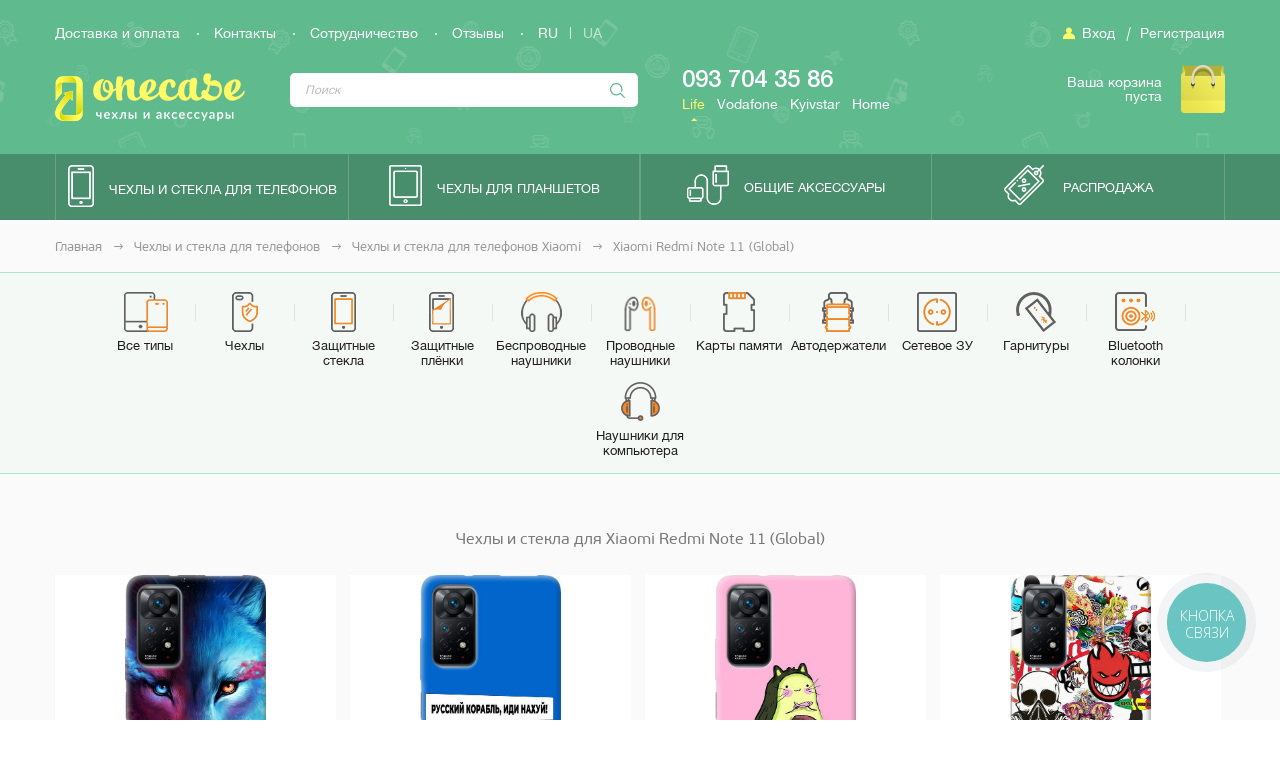

--- FILE ---
content_type: text/html; charset=UTF-8
request_url: https://onecase.com.ua/xiaomi-redmi-note-11-global
body_size: 19641
content:
<!DOCTYPE html>
<html lang="ru">
<head>
    <title>٩(͡๏̯͡๏)۶ ЗДЕСЬ ► Чехлы для Xiaomi Redmi Note 11 (Global). ЧЕХЛЫ ЧЕХЛЫ ЧЕХЛЫ ТУТ ▼Ꙭ</title>

    <meta name="yandex-verification" content="1786198366ad4a06" />

    <meta name="description" content="📱 - Чехлы для Xiaomi Redmi Note 11 (Global) ☝ - Защити свой гаджет 📞 прямо сейчас ✅ Доставка по Украине 🚚 Onecase.com.ua">

    <meta http-equiv="X-UA-Compatible" content="IE=edge">
    <meta name="viewport" content="width=device-width, initial-scale=1.0, maximum-scale=1.0">
    <meta name="MobileOptimized" content="320"/>
    <meta name="HandheldFriendly" content="true"/>

    <meta charset="utf-8">

    <link rel="alternate" href="https://onecase.com.ua/xiaomi-redmi-note-11-global" hreflang="ru">
    <link rel="alternate" href="https://onecase.com.ua/uk/xiaomi-redmi-note-11-global" hreflang="uk">

    <link rel="shortcut icon" href="/template/images/favicon.png">
    <link rel="icon" type="image/x-icon" href="/template/images/favicon.png"/>

    <link href="https://fonts.googleapis.com/css?family=Open+Sans:600&amp;subset=cyrillic" rel="stylesheet">

    <link rel="stylesheet" href="/template/css/reset.css">
    <link rel="stylesheet" href="/template/css/jquery-ui.min.css">
    <link rel="stylesheet" href="/template/css/style.css?30">

    
    <script>appLocale = 'ru';</script>
    <script type="text/javascript" src="/template/js/dist/bundle.min.js?1652221521"></script>

            <meta name="robots" content="all">
    
    
    
            <link href="https://onecase.com.ua/xiaomi-redmi-note-11-global/page/2" rel="next">
    
                        <meta property="og:type" content="product.group"/>
        
                    <meta property="og:locale" content="ru_RU"/>
        
                    <meta property="og:url" content="https://onecase.com.ua/xiaomi-redmi-note-11-global"/>
        
                    <meta property="og:title" content="Xiaomi Redmi Note 11 (Global)"/>
        
                    <meta property="og:description" content="📱 - Чехлы для Xiaomi Redmi Note 11 (Global) ☝ - Защити свой гаджет 📞 прямо сейчас ✅ Доставка по Украине 🚚 Onecase.com.ua"/>
        
            

            

        

        
            
    
    <!-- Google Tag Manager -->
    <script>(function(w,d,s,l,i){w[l]=w[l]||[];w[l].push({'gtm.start':
                new Date().getTime(),event:'gtm.js'});var f=d.getElementsByTagName(s)[0],
            j=d.createElement(s),dl=l!='dataLayer'?'&l='+l:'';j.async=true;j.src=
            'https://www.googletagmanager.com/gtm.js?id='+i+dl;f.parentNode.insertBefore(j,f);
        })(window,document,'script','dataLayer','GTM-WTFF8L9');</script>
    <!-- End Google Tag Manager -->

    <meta name="google-site-verification" content="sPXECJq8t6mIeJYkixG91yuIn9ZBvljo_4TdsSiZedA" />

</head>
<body class="locale-ru">

<!-- Google Tag Manager (noscript) -->
<noscript><iframe src="https://www.googletagmanager.com/ns.html?id=GTM-WTFF8L9" height="0" width="0" style="display:none;visibility:hidden"></iframe></noscript>
<!-- End Google Tag Manager (noscript) -->

<!-- Facebook Pixel Code -->
<script>
    !function(f,b,e,v,n,t,s)
    {if(f.fbq)return;n=f.fbq=function(){n.callMethod?
        n.callMethod.apply(n,arguments):n.queue.push(arguments)};
        if(!f._fbq)f._fbq=n;n.push=n;n.loaded=!0;n.version='2.0';
        n.queue=[];t=b.createElement(e);t.async=!0;
        t.src=v;s=b.getElementsByTagName(e)[0];
        s.parentNode.insertBefore(t,s)}(window,document,'script',
        'https://connect.facebook.net/en_US/fbevents.js');
    fbq('init', '142621416428046');
    fbq('track', 'PageView');
</script>
<noscript>
    <img height="1" width="1"
         src="https://www.facebook.com/tr?id=142621416428046&ev=PageView
&noscript=1"/>
</noscript>
<!-- End Facebook Pixel Code -->

<!-- Шапка -->
<header>
    <div class="wrapper">
        <div class="header-top-line clearfix">
            <!-- Вход / Регистрация -->
            <div class="header-login-block right-block clearfix">
                                    <a href="https://onecase.com.ua/user/authorization">Вход</a>
                    <i class="separator">|</i>
                    <a href="https://onecase.com.ua/user/registration">Регистрация</a>
                            </div>
            <!-- #End Вход / Регистрация -->

            <!-- Панель навигации -->
            <div class="header-navbar-block left-block">
                <ul class="clearfix">
                    
                    <li><a href="https://onecase.com.ua/pages/delivery">Доставка и оплата</a></li>
                    <li><a href="https://onecase.com.ua/pages/contacts">Контакты</a></li>
                    <li><a href="https://onecase.com.ua/partners">Сотрудничество</a></li>
                    <li><a href="https://onecase.com.ua/comments_book/about_site">Отзывы</a></li>

                    <li class="header-langs">
                        <a href="https://onecase.com.ua/xiaomi-redmi-note-11-global" class="active">RU</a>
                        <span>|</span>
                        <a href="https://onecase.com.ua/uk/xiaomi-redmi-note-11-global" >UA</a>
                    </li>

                                    </ul>
            </div>
            <!-- #End Панель навигации -->
        </div>
        <div class="clearfix">
            <!-- Иконка мобильного меню -->
            <div class="btn-toggle-switch">
                <span></span>
            </div>
            <!-- #End Иконка мобильного меню -->

            <!-- Лого -->
            <div class="header-logo-block left-block">
                <a href="https://onecase.com.ua/">
                    <img src="/template/images/logo.png" alt="Onecase">
                </a>
            </div>
            <!-- #End Лого -->

            <!-- Поиск -->
            <div class="header-search-block left-block" itemscope itemtype="http://schema.org/WebSite">
                <meta itemprop="url" content="http://onecase.com.ua/"/>
                <form itemprop="potentialAction" method="post" action="/search/" class="search-form" itemscope itemtype="http://schema.org/SearchAction">
                    <meta itemprop="target" content="https://onecase.com.ua/search/{phrase}"/>
                    <input type="text" itemprop="query-input" name="phrase" placeholder="Поиск">
                    <button></button>
                </form>
                <div class="search-results-block"></div>
            </div>
            <!-- #End Поиск -->

            <!-- Контакты -->
            <div class="header-contacts-block left-block tabs-block">
                <div class="phone-tab-content">
                                        <div id="phone-tab-1" class="tab-content">093 704 35 86</div>
                    
                                        <div id="phone-tab-2" class="tab-content">050 019 48 53</div>
                    
                                        <div id="phone-tab-3" class="tab-content">067 167 53 42</div>
                    
                                        <div id="phone-tab-4" class="tab-content">048 794 79 69</div>
                    
                </div>
                <div class="phone-tabs tab-title">
                                        <a href="#phone-tab-1" class="active">Life</a>
                    
                                        <a href="#phone-tab-2">Vodafone</a>
                    
                                        <a href="#phone-tab-3">Kyivstar</a>
                    
                                        <a href="#phone-tab-4">Home</a>
                    
                </div>
            </div>
            <!-- #End Контакты -->

            <!-- Корзина -->
            <div class="header-cart-block right-block">
                <a href="https://onecase.com.ua/order">
                                            Ваша корзина<br>пуста                                    </a>
            </div>
            <!-- #End Корзина -->
        </div>
    </div>
</header>
<!-- #End Шапка -->

<!-- Меню -->
<menu>
    <ul class="wrapper clearfix">
        <li class="phone">
            <a href="https://onecase.com.ua/chehly_dlja_telefonov"><i class="icon"></i><span>Чехлы и стекла для телефонов</span></a>
            <ul class="menu-model-block">
                                                                                            <li>
                        <a href="https://onecase.com.ua/apple/phones">Apple</a>
                        <ul class="menu-series-block">
                                                            
                                    <li class="series-title"><a href="https://onecase.com.ua/apple/phones/iphone-series">iPhone Series</a></li>

                                                                        <li><a href="https://onecase.com.ua/apple-iphone-15-pro-max-67">Apple iPhone 15 Pro Max (6.7)</a></li>
                                                                        <li><a href="https://onecase.com.ua/apple-iphone-15-plus-67">Apple iPhone 15 Plus (6.7)</a></li>
                                                                        <li><a href="https://onecase.com.ua/apple-iphone-15-pro-61">Apple iPhone 15 Pro (6.1)</a></li>
                                                                        <li><a href="https://onecase.com.ua/apple-iphone-15-61">Apple iPhone 15 (6.1)</a></li>
                                                                        <li><a href="https://onecase.com.ua/apple-iphone-14-pro-max-67">Apple iPhone 14 Pro Max (6.7)</a></li>
                                                                        <li><a href="https://onecase.com.ua/apple-iphone-14-pro-61">Apple iPhone 14 Pro (6.1)</a></li>
                                                                        <li><a href="https://onecase.com.ua/apple-iphone-14-plus-67">Apple iPhone 14 Plus (6.7)</a></li>
                                                                        <li><a href="https://onecase.com.ua/apple-iphone-14-61">Apple iPhone 14 (6.1)</a></li>
                                                                        <li><a href="https://onecase.com.ua/apple-iphone-13-pro-max-67">Apple iPhone 13 Pro Max (6.7")</a></li>
                                                                        <li><a href="https://onecase.com.ua/apple-iphone-13-pro-61">Apple iPhone 13 Pro (6.1")</a></li>
                                                                        <li><a href="https://onecase.com.ua/apple-iphone-13-61">Apple iPhone 13 (6.1")</a></li>
                                                                        <li><a href="https://onecase.com.ua/apple-iphone-13-mini-54">Apple iPhone 13 mini (5.4")</a></li>
                                                                        <li><a href="https://onecase.com.ua/apple-iphone-12-pro-max">Apple iPhone 12 Pro Max</a></li>
                                                                        <li><a href="https://onecase.com.ua/apple-iphone-12-pro">Apple iPhone 12 Pro</a></li>
                                                                        <li><a href="https://onecase.com.ua/apple-iphone-12">Apple iPhone 12</a></li>
                                                                        <li><a href="https://onecase.com.ua/apple-iphone-12-mini-54">Apple iPhone 12 mini</a></li>
                                                                        <li><a href="https://onecase.com.ua/apple-iphone-11-65">Apple iPhone 11 Pro Max (6.5")</a></li>
                                                                        <li><a href="https://onecase.com.ua/apple-iphone-11-61">Apple iPhone 11 (6.1")</a></li>
                                                                        <li><a href="https://onecase.com.ua/apple-iphone-11-58">Apple iPhone 11 Pro (5.8")</a></li>
                                                                        <li><a href="https://onecase.com.ua/apple-iphone-se-2020">Apple iPhone SE (2020)</a></li>
                                                                        <li><a href="https://onecase.com.ua/apple-iphone-se-2022">Apple iPhone SE (2022)</a></li>
                                                                        <li><a href="https://onecase.com.ua/apple-iphone-xs-max-6-5">Apple iPhone XS Max (6.5")</a></li>
                                                                        <li><a href="https://onecase.com.ua/apple-iphone-xs">Apple iPhone XS (5.8")</a></li>
                                                                        <li><a href="https://onecase.com.ua/apple-iphone-xr-6-1">Apple iPhone XR (6.1")</a></li>
                                                                        <li><a href="https://onecase.com.ua/apple-iphone-x">Apple iPhone X (5.8")</a></li>
                                                                        <li><a href="https://onecase.com.ua/apple-iphone-8-plus">Apple iPhone 8 plus (5.5'')</a></li>
                                                                        <li><a href="https://onecase.com.ua/apple-iphone-8">Apple iPhone 7 / 8 (4.7'')</a></li>
                                                                        <li><a href="https://onecase.com.ua/apple-iphone-7-8-47">Apple iPhone 7 / 8 (4.7")</a></li>
                                                                        <li><a href="https://onecase.com.ua/apple-iphone-7-plus-55">Apple iPhone 7 plus (5.5')</a></li>
                                                                        <li><a href="https://onecase.com.ua/apple-iphone-7-47">Apple iPhone 7 (4.7')</a></li>
                                                                        <li><a href="https://onecase.com.ua/apple-iphone-6-5-5">Apple iPhone 6/6s plus (5.5")</a></li>
                                                                        <li><a href="https://onecase.com.ua/apple-iphone-6-4-7">Apple iPhone 6/6s (4.7")</a></li>
                                                                        <li><a href="https://onecase.com.ua/iphone-5">Apple iPhone 5/5S/SE</a></li>
                                    
                                                            
                                                    </ul>
                    </li>
                                                                            <li>
                        <a href="https://onecase.com.ua/samsung/phones">Samsung</a>
                        <ul class="menu-series-block">
                                                            
                                    <li class="series-title"><a href="https://onecase.com.ua/samsung/phones/m-series">M Series</a></li>

                                                                        <li><a href="https://onecase.com.ua/samsung-galaxy-m02">Samsung Galaxy M02</a></li>
                                                                        <li><a href="https://onecase.com.ua/samsung-galaxy-m01-core">Samsung Galaxy M01 Core</a></li>
                                                                        <li><a href="https://onecase.com.ua/samsung-galaxy-m01s">Samsung Galaxy M01s</a></li>
                                                                        <li><a href="https://onecase.com.ua/samsung-galaxy-m01">Samsung Galaxy M01</a></li>
                                                                        <li><a href="https://onecase.com.ua/samsung-galaxy-m62">Samsung Galaxy M62</a></li>
                                                                        <li><a href="https://onecase.com.ua/samsung-galaxy-m54-5g">Samsung Galaxy M54 5G</a></li>
                                                                        <li><a href="https://onecase.com.ua/samsung-galaxy-m53-5g">Samsung Galaxy M53 5G</a></li>
                                                                        <li><a href="https://onecase.com.ua/samsung-galaxy-m52">Samsung Galaxy M52</a></li>
                                                                        <li><a href="https://onecase.com.ua/samsung-galaxy-m51">Samsung Galaxy M51</a></li>
                                                                        <li><a href="https://onecase.com.ua/samsung-galaxy-m34-5g">Samsung Galaxy M34 5G</a></li>
                                                                        <li><a href="https://onecase.com.ua/samsung-galaxy-m33-5g">Samsung Galaxy M33 5G</a></li>
                                                                        <li><a href="https://onecase.com.ua/samsung-galaxy-m33-5g-1">Samsung Galaxy M33 5G</a></li>
                                                                        <li><a href="https://onecase.com.ua/samsung-galaxy-m32">Samsung Galaxy M32</a></li>
                                                                        <li><a href="https://onecase.com.ua/samsung-galaxy-m31-prime">Samsung Galaxy M31 Prime</a></li>
                                                                        <li><a href="https://onecase.com.ua/samsung-galaxy-m31s">Samsung Galaxy M31s</a></li>
                                                                        <li><a href="https://onecase.com.ua/samsung-m31">Samsung Galaxy M31</a></li>
                                                                        <li><a href="https://onecase.com.ua/samsung-galaxy-m30s">Samsung Galaxy M30s</a></li>
                                                                        <li><a href="https://onecase.com.ua/samsung-galaxy-m30">Samsung Galaxy M30</a></li>
                                                                        <li><a href="https://onecase.com.ua/samsung-galaxy-m23-5g">Samsung Galaxy M23 5G</a></li>
                                                                        <li><a href="https://onecase.com.ua/samsung-galaxy-m22">Samsung Galaxy M22</a></li>
                                                                        <li><a href="https://onecase.com.ua/samsung-galaxy-m21s">Samsung Galaxy M21s</a></li>
                                                                        <li><a href="https://onecase.com.ua/samsung-galaxy-m21">Samsung Galaxy M21</a></li>
                                                                        <li><a href="https://onecase.com.ua/samsung-galaxy-m20">Samsung Galaxy M20</a></li>
                                                                        <li><a href="https://onecase.com.ua/samsung-galaxy-m14-5g">Samsung Galaxy M14 5G</a></li>
                                                                        <li><a href="https://onecase.com.ua/samsung-galaxy-m13-5g">Samsung Galaxy M13 5G</a></li>
                                                                        <li><a href="https://onecase.com.ua/samsung-galaxy-m13-4g">Samsung Galaxy M13 4G</a></li>
                                                                        <li><a href="https://onecase.com.ua/samsung-galaxy-m12">Samsung Galaxy M12</a></li>
                                                                        <li><a href="https://onecase.com.ua/samsung-galaxy-m12-1">Samsung Galaxy M12</a></li>
                                                                        <li><a href="https://onecase.com.ua/samsung-galaxy-m11">Samsung Galaxy M11</a></li>
                                                                        <li><a href="https://onecase.com.ua/samsung-galaxy-m10s">Samsung Galaxy M10s</a></li>
                                                                        <li><a href="https://onecase.com.ua/samsung-galaxy-m10">Samsung Galaxy M10</a></li>
                                    
                                                                                            
                                    <li class="series-title"><a href="https://onecase.com.ua/samsung/phones/a-series">A Series</a></li>

                                                                        <li><a href="https://onecase.com.ua/samsung-galaxy-a91">Samsung Galaxy A91</a></li>
                                                                        <li><a href="https://onecase.com.ua/samsung-galaxy-a90">Samsung Galaxy A90</a></li>
                                                                        <li><a href="https://onecase.com.ua/samsung-galaxy-a80-a90">Samsung Galaxy A80</a></li>
                                                                        <li><a href="https://onecase.com.ua/samsung-galaxy-a73-4g">Samsung Galaxy A73 5G</a></li>
                                                                        <li><a href="https://onecase.com.ua/samsung-galaxy-a72-5g">Samsung Galaxy A72 5G</a></li>
                                                                        <li><a href="https://onecase.com.ua/samsung-galaxy-a72-4g">Samsung Galaxy A72 4G</a></li>
                                                                        <li><a href="https://onecase.com.ua/samsung-galaxy-a71">Samsung Galaxy A71</a></li>
                                                                        <li><a href="https://onecase.com.ua/samsung-a705f-galaxy-a70">Samsung Galaxy A70 (A705F)</a></li>
                                                                        <li><a href="https://onecase.com.ua/samsung-a606f-galaxy-a60">Samsung Galaxy A60 (A606F)</a></li>
                                                                        <li><a href="https://onecase.com.ua/samsung-galaxy-a53-5g">Samsung Galaxy A53 5G</a></li>
                                                                        <li><a href="https://onecase.com.ua/samsung-galaxy-a52-5g">Samsung Galaxy A52 5G</a></li>
                                                                        <li><a href="https://onecase.com.ua/samsung-galaxy-a52s-1">Samsung Galaxy A52s</a></li>
                                                                        <li><a href="https://onecase.com.ua/samsung-galaxy-a52">Samsung Galaxy A52</a></li>
                                                                        <li><a href="https://onecase.com.ua/samsung-galaxy-a32-5g">Samsung Galaxy A32 (A326B) 5G</a></li>
                                                                        <li><a href="https://onecase.com.ua/samsung-galaxy-a52s">Samsung Galaxy A52s</a></li>
                                                                        <li><a href="https://onecase.com.ua/samsung-galaxy-a54-5g">Samsung Galaxy A54 5G</a></li>
                                                                        <li><a href="https://onecase.com.ua/samsung-galaxy-a51">Samsung Galaxy A51</a></li>
                                                                        <li><a href="https://onecase.com.ua/samsung-galaxy-a50s">Samsung Galaxy A50s</a></li>
                                                                        <li><a href="https://onecase.com.ua/samsung-a505f-galaxy-a50">Samsung Galaxy A50 (A505F)</a></li>
                                                                        <li><a href="https://onecase.com.ua/samsung-galaxy-a42-5g">Samsung Galaxy A42 5G</a></li>
                                                                        <li><a href="https://onecase.com.ua/samsung-galaxy-a34-5g">Samsung Galaxy A34 5G</a></li>
                                                                        <li><a href="https://onecase.com.ua/samsung-galaxy-a33-5g">Samsung Galaxy A33 5G</a></li>
                                                                        <li><a href="https://onecase.com.ua/samsung-galaxy-a41">Samsung Galaxy A41</a></li>
                                                                        <li><a href="https://onecase.com.ua/samsung-a405f-galaxy-a40">Samsung Galaxy A40 (A405F)</a></li>
                                                                        <li><a href="https://onecase.com.ua/samsung-galaxy-a32-4g">Samsung Galaxy A32 (A325F) 4G</a></li>
                                                                        <li><a href="https://onecase.com.ua/samsung-galaxy-a31">Samsung Galaxy A31</a></li>
                                                                        <li><a href="https://onecase.com.ua/samsung-galaxy-a30s">Samsung Galaxy A30s</a></li>
                                                                        <li><a href="https://onecase.com.ua/samsung-a305f-galaxy-a30">Samsung Galaxy A30</a></li>
                                                                        <li><a href="https://onecase.com.ua/samsung-galaxy-a24-4g">Samsung Galaxy A24 4G</a></li>
                                                                        <li><a href="https://onecase.com.ua/samsung-galaxy-a23-4g">Samsung Galaxy A23 4G</a></li>
                                                                        <li><a href="https://onecase.com.ua/samsung-galaxy-a22-5g">Samsung Galaxy A22 5G</a></li>
                                                                        <li><a href="https://onecase.com.ua/samsung-galaxy-a22-4g">Samsung Galaxy A22 4G</a></li>
                                                                        <li><a href="https://onecase.com.ua/samsung-galaxy-a21s">Samsung Galaxy A21s</a></li>
                                                                        <li><a href="https://onecase.com.ua/samsung-galaxy-a21">Samsung Galaxy A21</a></li>
                                                                        <li><a href="https://onecase.com.ua/samsung-galaxy-a20s">Samsung Galaxy A20s</a></li>
                                                                        <li><a href="https://onecase.com.ua/samsung-a205f-galaxy-a20">Samsung Galaxy A20 (A205F)</a></li>
                                                                        <li><a href="https://onecase.com.ua/samsung-galaxy-a20e">Samsung Galaxy A20e</a></li>
                                                                        <li><a href="https://onecase.com.ua/samsung-galaxy-a14-5g">Samsung Galaxy A14 5G</a></li>
                                                                        <li><a href="https://onecase.com.ua/samsung-galaxy-a13-4g">Samsung Galaxy A13 4G</a></li>
                                                                        <li><a href="https://onecase.com.ua/samsung-galaxy-a12-nacho">Samsung Galaxy A12 Nacho</a></li>
                                                                        <li><a href="https://onecase.com.ua/samsung-galaxy-a12">Samsung Galaxy A12</a></li>
                                                                        <li><a href="https://onecase.com.ua/samsung-a11">Samsung Galaxy A11</a></li>
                                                                        <li><a href="https://onecase.com.ua/samsung-galaxy-a10s">Samsung Galaxy A10s</a></li>
                                                                        <li><a href="https://onecase.com.ua/samsung-a105f-galaxy-a10">Samsung Galaxy A10 (A105F)</a></li>
                                                                        <li><a href="https://onecase.com.ua/samsung-a530-galaxy-a8-2018">Samsung Galaxy A8 (2018) (A530)</a></li>
                                                                        <li><a href="https://onecase.com.ua/samsung-a750-galaxy-a7-2018">Samsung Galaxy A7 (2018) (A750)</a></li>
                                                                        <li><a href="https://onecase.com.ua/samsung-galaxy-a6-plus-2018">Samsung Galaxy A6 Plus (2018)</a></li>
                                                                        <li><a href="https://onecase.com.ua/samsung-galaxy-a6-2018">Samsung Galaxy A6 (2018)</a></li>
                                                                        <li><a href="https://onecase.com.ua/samsung-galaxy-a5-2017">Samsung Galaxy A5 (2017) (A520)</a></li>
                                                                        <li><a href="https://onecase.com.ua/samsung-galaxy-a05s">Samsung Galaxy A05s</a></li>
                                                                        <li><a href="https://onecase.com.ua/samsung-galaxy-a05">Samsung Galaxy A05</a></li>
                                                                        <li><a href="https://onecase.com.ua/samsung-galaxy-a04s">Samsung Galaxy A04s</a></li>
                                                                        <li><a href="https://onecase.com.ua/samsung-galaxy-a04e">Samsung Galaxy A04e</a></li>
                                                                        <li><a href="https://onecase.com.ua/samsung-galaxy-a04">Samsung Galaxy A04</a></li>
                                                                        <li><a href="https://onecase.com.ua/samsung-galaxy-a03-core">Samsung Galaxy A03 Core</a></li>
                                                                        <li><a href="https://onecase.com.ua/samsung-galaxy-a03s">Samsung Galaxy A03s</a></li>
                                                                        <li><a href="https://onecase.com.ua/samsung-galaxy-a03">Samsung Galaxy A03</a></li>
                                                                        <li><a href="https://onecase.com.ua/samsung-galaxy-a02s">Samsung Galaxy A02s</a></li>
                                                                        <li><a href="https://onecase.com.ua/samsung-galaxy-a02">Samsung Galaxy A02</a></li>
                                                                        <li><a href="https://onecase.com.ua/samsung-galaxy-a01-core">Samsung Galaxy A01 Core</a></li>
                                                                        <li><a href="https://onecase.com.ua/samsung-galaxy-a01">Samsung Galaxy A01</a></li>
                                    
                                                                                            
                                    <li class="series-title"><a href="https://onecase.com.ua/samsung/phones/s-series">S Series</a></li>

                                                                        <li><a href="https://onecase.com.ua/samsung-galaxy-s23-fe">Samsung Galaxy S23 FE</a></li>
                                                                        <li><a href="https://onecase.com.ua/samsung-galaxy-s23-ultra">Samsung Galaxy S23 Ultra</a></li>
                                                                        <li><a href="https://onecase.com.ua/samsung-galaxy-s23-1">Samsung Galaxy S23+</a></li>
                                                                        <li><a href="https://onecase.com.ua/samsung-galaxy-s23">Samsung Galaxy S23</a></li>
                                                                        <li><a href="https://onecase.com.ua/samsung-galaxy-s22-ultra">Samsung Galaxy S22 Ultra</a></li>
                                                                        <li><a href="https://onecase.com.ua/samsung-galaxy-s22">Samsung Galaxy S22+</a></li>
                                                                        <li><a href="https://onecase.com.ua/samsung-galaxy-s22-1">Samsung Galaxy S22</a></li>
                                                                        <li><a href="https://onecase.com.ua/samsung-galaxy-s21-fe">Samsung Galaxy S21 FE</a></li>
                                                                        <li><a href="https://onecase.com.ua/samsung-galaxy-s21-1">Samsung Galaxy S21+</a></li>
                                                                        <li><a href="https://onecase.com.ua/samsung-galaxy-s21">Samsung Galaxy S21</a></li>
                                                                        <li><a href="https://onecase.com.ua/samsung-galaxy-s21-ultra">Samsung Galaxy S21 Ultra</a></li>
                                                                        <li><a href="https://onecase.com.ua/samsung-galaxy-s20-fe">Samsung Galaxy S20 FE</a></li>
                                                                        <li><a href="https://onecase.com.ua/samsung-galaxy-s20-ultra">Samsung Galaxy S20 Ultra</a></li>
                                                                        <li><a href="https://onecase.com.ua/samsung-galaxy-s20-plus">Samsung Galaxy S20+</a></li>
                                                                        <li><a href="https://onecase.com.ua/samsung-galaxy-s20">Samsung Galaxy S20</a></li>
                                                                        <li><a href="https://onecase.com.ua/samsung-galaxy-s10-plus">Samsung Galaxy S10+</a></li>
                                                                        <li><a href="https://onecase.com.ua/samsung-galaxy-s10">Samsung Galaxy S10</a></li>
                                                                        <li><a href="https://onecase.com.ua/samsung-galaxy-s10e">Samsung Galaxy S10e</a></li>
                                                                        <li><a href="https://onecase.com.ua/samsung-galaxy-s10-lite">Samsung Galaxy S10 Lite</a></li>
                                                                        <li><a href="https://onecase.com.ua/samsung-galaxy-s9-plus">Samsung Galaxy S9+</a></li>
                                                                        <li><a href="https://onecase.com.ua/samsung-galaxy-s9">Samsung Galaxy S9</a></li>
                                                                        <li><a href="https://onecase.com.ua/samsung-g955-galaxy-s8-plus">Samsung Galaxy S8+ (G955)</a></li>
                                                                        <li><a href="https://onecase.com.ua/samsung-galaxy-s8">Samsung Galaxy S8 (G950)</a></li>
                                    
                                                                                            
                                    <li class="series-title"><a href="https://onecase.com.ua/samsung/phones/j-series">J Series</a></li>

                                                                        <li><a href="https://onecase.com.ua/samsung-galaxy-j6-plus-2018">Samsung Galaxy J6+ (2018) (J610F)</a></li>
                                                                        <li><a href="https://onecase.com.ua/samsung-j600f-galaxy-j6">Samsung Galaxy J6 (J600F)</a></li>
                                                                        <li><a href="https://onecase.com.ua/samsung-j415-galaxy-j4-prime-2018">Samsung Galaxy J4+ (2018)</a></li>
                                                                        <li><a href="https://onecase.com.ua/samsung-j410f-galaxy-j4-core-2018">Samsung J410F Galaxy J4 Core (2018)</a></li>
                                                                        <li><a href="https://onecase.com.ua/samsung-j400f-galaxy-j4">Samsung Galaxy J4 (J400F)</a></li>
                                                                        <li><a href="https://onecase.com.ua/samsung-galaxy-j8-2018">Samsung Galaxy J8 (2018)</a></li>
                                                                        <li><a href="https://onecase.com.ua/samsung-galaxy-j7-2018">Samsung Galaxy J7 (2018)</a></li>
                                                                        <li><a href="https://onecase.com.ua/samsung-galaxy-j3-2018">Samsung Galaxy J3 (2018)</a></li>
                                                                        <li><a href="https://onecase.com.ua/samsung-galaxy-j2-pro-2018">Samsung Galaxy J2 Pro (2018) (J250F)</a></li>
                                                                        <li><a href="https://onecase.com.ua/samsung-galaxy-j2-core-2018">Samsung Galaxy J2 Core (2018)</a></li>
                                                                        <li><a href="https://onecase.com.ua/samsung-galaxy-j7-max">Samsung Galaxy J7 Max (G615)</a></li>
                                                                        <li><a href="https://onecase.com.ua/samsung-j720-galaxy-j7-2017">Samsung Galaxy J7 (2017) (J730)</a></li>
                                                                        <li><a href="https://onecase.com.ua/samsung-j520-galaxy-j5-2017">Samsung Galaxy J5 (2017) (J530)</a></li>
                                                                        <li><a href="https://onecase.com.ua/samsung-galaxy-j3-2017">Samsung Galaxy J3 (2017) (J330)</a></li>
                                                                        <li><a href="https://onecase.com.ua/samsung-j710f-galaxy-j7-2016">Samsung Galaxy J7 (2016) (J710F)</a></li>
                                                                        <li><a href="https://onecase.com.ua/samsung-j510f-galaxy-j5-2016">Samsung Galaxy J5 (2016) (J510F)</a></li>
                                                                        <li><a href="https://onecase.com.ua/samsung-j700h-galaxy-j7">Samsung Galaxy J7 (J700H)</a></li>
                                    
                                                                                            
                                    <li class="series-title"><a href="https://onecase.com.ua/samsung/phones/note-series">Note Series</a></li>

                                                                        <li><a href="https://onecase.com.ua/samsung-galaxy-note-20-ultra">Samsung Galaxy Note 20 Ultra</a></li>
                                                                        <li><a href="https://onecase.com.ua/samsung-galaxy-note-21">Samsung Galaxy Note 20</a></li>
                                                                        <li><a href="https://onecase.com.ua/samsung-galaxy-note-20">Samsung Galaxy Note 20+</a></li>
                                                                        <li><a href="https://onecase.com.ua/samsung-galaxy-note-10-plus">Samsung Galaxy Note 10+</a></li>
                                                                        <li><a href="https://onecase.com.ua/samsung-galaxy-note-10">Samsung Galaxy Note 10</a></li>
                                                                        <li><a href="https://onecase.com.ua/samsung-galaxy-note-10-lite-a81">Samsung Galaxy Note 10 Lite (A81)</a></li>
                                                                        <li><a href="https://onecase.com.ua/samsung-galaxy-note-9">Samsung Galaxy Note 9</a></li>
                                                                        <li><a href="https://onecase.com.ua/samsung-galaxy-note-8">Samsung Galaxy Note 8</a></li>
                                    
                                                                                            
                                    <li class="series-title"><a href="https://onecase.com.ua/samsung/phones/z-series">Z Series</a></li>

                                                                        <li><a href="https://onecase.com.ua/samsung-galaxy-z-fold5">Samsung Galaxy Z Fold5</a></li>
                                                                        <li><a href="https://onecase.com.ua/samsung-galaxy-z-fold4">Samsung Galaxy Z Fold4</a></li>
                                                                        <li><a href="https://onecase.com.ua/samsung-galaxy-z-fold3">Samsung Galaxy Z Fold3</a></li>
                                                                        <li><a href="https://onecase.com.ua/samsung-galaxy-z-flip5">Samsung Galaxy Z Flip5</a></li>
                                                                        <li><a href="https://onecase.com.ua/samsung-galaxy-z-flip4">Samsung Galaxy Z Flip4</a></li>
                                                                        <li><a href="https://onecase.com.ua/samsung-galaxy-z-flip3">Samsung Galaxy Z Flip3</a></li>
                                    
                                                            
                                                        <li class="series-title"><a href="https://onecase.com.ua/samsung/phones">Samsung</a></li>

                                                        <li><a href="https://onecase.com.ua/samsung-galaxy-tab-s9-124">Samsung Galaxy Tab S9+ 12,4''</a></li>
                                                        <li><a href="https://onecase.com.ua/samsung-galaxy-tab-s9-ultra-146">Samsung Galaxy Tab S9 Ultra 14.6</a></li>
                                                        <li><a href="https://onecase.com.ua/samsung-galaxy-tab-s9-11">Samsung Galaxy Tab S9 11''</a></li>
                                                        <li><a href="https://onecase.com.ua/samsung-galaxy-s24">Samsung Galaxy S24</a></li>
                                                        <li><a href="https://onecase.com.ua/samsung-galaxy-s24-1">Samsung Galaxy S24+</a></li>
                                                        <li><a href="https://onecase.com.ua/samsung-galaxy-s24-ultra">Samsung Galaxy S24 Ultra</a></li>
                                                        <li><a href="https://onecase.com.ua/samsung-galaxy-a15-4g5g">Samsung Galaxy A15 4G/5G</a></li>
                                                        <li><a href="https://onecase.com.ua/samsung-galaxy-a25-4g">Samsung Galaxy A25 4G</a></li>
                                                        <li><a href="https://onecase.com.ua/samsung-galaxy-a55">Samsung Galaxy A55</a></li>
                                                        <li><a href="https://onecase.com.ua/samsung-galaxy-a35">Samsung Galaxy A35</a></li>
                                                        <li><a href="https://onecase.com.ua/samsung-galaxy-f15">Samsung Galaxy F15</a></li>
                                                        <li><a href="https://onecase.com.ua/samsung-galaxy-m15-5g">Samsung Galaxy M15 5G</a></li>
                                                        <li><a href="https://onecase.com.ua/samsung-galaxy-fit3">Samsung Galaxy Fit3</a></li>
                                                        <li><a href="https://onecase.com.ua/samsung-galaxy-m55">Samsung Galaxy M55</a></li>
                                                        <li><a href="https://onecase.com.ua/samsung-galaxy-m35-5g">Samsung Galaxy M35 5G</a></li>
                                                        <li><a href="https://onecase.com.ua/samsung-galaxy-s24-fe">Samsung Galaxy S24 FE</a></li>
                                                        <li><a href="https://onecase.com.ua/samsung-galaxy-z-fold6">Samsung Galaxy Z Fold6</a></li>
                                                        <li><a href="https://onecase.com.ua/samsung-galaxy-z-flip6">Samsung Galaxy Z Flip6</a></li>
                                                        <li><a href="https://onecase.com.ua/samsung-galaxy-a06">Samsung Galaxy A06</a></li>
                                                        <li><a href="https://onecase.com.ua/samsung-galaxy-a16-5g">Samsung Galaxy A16 5G</a></li>
                                                        <li><a href="https://onecase.com.ua/samsung-galaxy-tab-s9-fe-124">Samsung Galaxy Tab S9 FE+ 12,4''</a></li>
                                                        <li><a href="https://onecase.com.ua/samsung-galaxy-a51-5g">Samsung Galaxy A51 5G</a></li>
                                                        <li><a href="https://onecase.com.ua/samsung-galaxy-s24-2">Samsung Galaxy S24</a></li>
                                                        <li><a href="https://onecase.com.ua/samsung-galaxy-s24-ultra-1">Samsung Galaxy S24 Ultra</a></li>
                                                        <li><a href="https://onecase.com.ua/samsung-galaxy-a15-4g5g-1">Samsung Galaxy A15 4G/5G</a></li>
                                                        <li><a href="https://onecase.com.ua/samsung-galaxy-a10-a105f">Samsung Galaxy A10 (A105F)</a></li>
                                                        <li><a href="https://onecase.com.ua/samsung-galaxy-s23-ultra-1">Samsung Galaxy S23 Ultra</a></li>
                                                        <li><a href="https://onecase.com.ua/samsung-galaxy-a54-5g-1">Samsung Galaxy A54 5G</a></li>
                                                        <li><a href="https://onecase.com.ua/samsung-galaxy-a32-a325f-4g">Samsung Galaxy A32 (A325F) 4G</a></li>
                                                        <li><a href="https://onecase.com.ua/samsung-galaxy-m31">Samsung Galaxy M31</a></li>
                                                        <li><a href="https://onecase.com.ua/samsung-galaxy-a14-4g5g">Samsung Galaxy A14 4G/5G</a></li>
                                                        <li><a href="https://onecase.com.ua/samsung-galaxy-a52-4g-a52-5g">Samsung Galaxy A52 4G / A52 5G</a></li>
                                                        <li><a href="https://onecase.com.ua/samsung-galaxy-m35-5g-1">Samsung Galaxy M35 5G</a></li>
                                                        <li><a href="https://onecase.com.ua/samsung-galaxy-a11">Samsung Galaxy A11</a></li>
                                                        <li><a href="https://onecase.com.ua/samsung-galaxy-m52-1">Samsung Galaxy M52</a></li>
                                                        <li><a href="https://onecase.com.ua/samsung-galaxy-a51-1">Samsung Galaxy A51</a></li>
                                                        <li><a href="https://onecase.com.ua/samsung-galaxy-s21-ultra-1">Samsung Galaxy S21 Ultra</a></li>
                                                        <li><a href="https://onecase.com.ua/samsung-galaxy-a32-a326b-5g">Samsung Galaxy A32 (A326B) 5G</a></li>
                                                        <li><a href="https://onecase.com.ua/samsung-galaxy-m14-5g-1">Samsung Galaxy M14 5G</a></li>
                            
                                                    </ul>
                    </li>
                                                                            <li>
                        <a href="https://onecase.com.ua/xiaomi/phones">Xiaomi</a>
                        <ul class="menu-series-block">
                                                            
                                    <li class="series-title"><a href="https://onecase.com.ua/xiaomi/phones/mi-series">Mi Series</a></li>

                                                                        <li><a href="https://onecase.com.ua/xiaomi-14t">Xiaomi 14T</a></li>
                                                                        <li><a href="https://onecase.com.ua/xiaomi-14-pro">Xiaomi 14 Pro</a></li>
                                                                        <li><a href="https://onecase.com.ua/xiaomi-14">Xiaomi 14</a></li>
                                                                        <li><a href="https://onecase.com.ua/xiaomi-13t-pro">Xiaomi 13T Pro</a></li>
                                                                        <li><a href="https://onecase.com.ua/xiaomi-13t">Xiaomi 13T</a></li>
                                                                        <li><a href="https://onecase.com.ua/xiaomi-13-pro">Xiaomi 13 Pro</a></li>
                                                                        <li><a href="https://onecase.com.ua/xiaomi-13-lite">Xiaomi 13 Lite</a></li>
                                                                        <li><a href="https://onecase.com.ua/xiaomi-13">Xiaomi 13</a></li>
                                                                        <li><a href="https://onecase.com.ua/xiaomi-12s-ultra">Xiaomi 12S Ultra</a></li>
                                                                        <li><a href="https://onecase.com.ua/xiaomi-12t-pro-1">Xiaomi 12T Pro</a></li>
                                                                        <li><a href="https://onecase.com.ua/xiaomi-12t-pro">Xiaomi 12T Pro</a></li>
                                                                        <li><a href="https://onecase.com.ua/xiaomi-12-lite">Xiaomi 12 Lite</a></li>
                                                                        <li><a href="https://onecase.com.ua/xiaomi-12-pro-12s-pro">Xiaomi 12 Pro / 12S Pro</a></li>
                                                                        <li><a href="https://onecase.com.ua/xiaomi-12t-12t-pro">Xiaomi 12T / 12T Pro</a></li>
                                                                        <li><a href="https://onecase.com.ua/xiaomi-12-pro">Xiaomi 12 Pro</a></li>
                                                                        <li><a href="https://onecase.com.ua/xiaomi-12x">Xiaomi 12X</a></li>
                                                                        <li><a href="https://onecase.com.ua/xiaomi-12">Xiaomi 12</a></li>
                                                                        <li><a href="https://onecase.com.ua/xiaomi-11t-pro">Xiaomi 11T Pro</a></li>
                                                                        <li><a href="https://onecase.com.ua/xiaomi-mi-11t">Xiaomi 11T</a></li>
                                                                        <li><a href="https://onecase.com.ua/xiaomi-mi-11i">Xiaomi Mi 11i</a></li>
                                                                        <li><a href="https://onecase.com.ua/xiaomi-mi-11-ultra">Xiaomi Mi 11 Ultra</a></li>
                                                                        <li><a href="https://onecase.com.ua/xiaomi-mi-11-lite">Xiaomi Mi 11 Lite</a></li>
                                                                        <li><a href="https://onecase.com.ua/xiaomi-mi-11">Xiaomi Mi 11</a></li>
                                                                        <li><a href="https://onecase.com.ua/xiaomi-mi-10i-5g">Xiaomi Mi 10i 5G</a></li>
                                                                        <li><a href="https://onecase.com.ua/xiaomi-mi-10t-pro">Xiaomi Mi 10T Pro</a></li>
                                                                        <li><a href="https://onecase.com.ua/xiaomi-mi-10t-lite">Xiaomi Mi 10T Lite</a></li>
                                                                        <li><a href="https://onecase.com.ua/xiaomi-mi-10t">Xiaomi Mi 10T</a></li>
                                                                        <li><a href="https://onecase.com.ua/xiaomi-mi-10-ultra">Xiaomi Mi 10 Ultra</a></li>
                                                                        <li><a href="https://onecase.com.ua/xiaomi-mi-note-10-pro">Xiaomi Mi Note 10 Pro</a></li>
                                                                        <li><a href="https://onecase.com.ua/xiaomi-mi-note-10">Xiaomi Mi Note 10</a></li>
                                                                        <li><a href="https://onecase.com.ua/xiaomi-mi-note-10-lite">Xiaomi Mi Note 10 Lite</a></li>
                                                                        <li><a href="https://onecase.com.ua/xiaomi-mi-10-mi-10-pro">Xiaomi Mi 10 Pro</a></li>
                                                                        <li><a href="https://onecase.com.ua/xiaomi-mi-10">Xiaomi Mi 10</a></li>
                                                                        <li><a href="https://onecase.com.ua/xiaomi-mi-10-lite">Xiaomi Mi 10 Lite</a></li>
                                                                        <li><a href="https://onecase.com.ua/xiaomi-mi-cc9-pro">Xiaomi Mi CC9 Pro</a></li>
                                                                        <li><a href="https://onecase.com.ua/xiaomi-mi-cc9e-1">Xiaomi Mi CC9e</a></li>
                                                                        <li><a href="https://onecase.com.ua/xiaomi-cc9">Xiaomi Mi CC9</a></li>
                                                                        <li><a href="https://onecase.com.ua/xiaomi-mi-9-lite">Xiaomi Mi 9 Lite</a></li>
                                                                        <li><a href="https://onecase.com.ua/xiaomi-mi-9t-pro">Xiaomi Mi 9T Pro</a></li>
                                                                        <li><a href="https://onecase.com.ua/xiaomi-mi-9t">Xiaomi Mi 9T</a></li>
                                                                        <li><a href="https://onecase.com.ua/xiaomi-mi-9-pro">Xiaomi Mi 9 Pro</a></li>
                                                                        <li><a href="https://onecase.com.ua/xiaomi-mi-9-se">Xiaomi Mi 9 SE</a></li>
                                                                        <li><a href="https://onecase.com.ua/xiaomi-mi-9">Xiaomi Mi 9</a></li>
                                                                        <li><a href="https://onecase.com.ua/xiaomi-mi-8-youth-mi-8x">Xiaomi Mi 8 Youth (Mi 8X)</a></li>
                                                                        <li><a href="https://onecase.com.ua/xiaomi-mi-8-pro">Xiaomi Mi 8 Pro</a></li>
                                                                        <li><a href="https://onecase.com.ua/xiaomi-mi-8-lite">Xiaomi Mi 8 Lite</a></li>
                                                                        <li><a href="https://onecase.com.ua/xiaomi-mi-8-se">Xiaomi Mi 8 SE</a></li>
                                                                        <li><a href="https://onecase.com.ua/xiaomi-mi-play">Xiaomi Mi Play</a></li>
                                                                        <li><a href="https://onecase.com.ua/xiaomi-mi-a3">Xiaomi Mi A3</a></li>
                                                                        <li><a href="https://onecase.com.ua/xiaomi-mi-a2-lite">Xiaomi Mi A2 Lite</a></li>
                                                                        <li><a href="https://onecase.com.ua/xiaomi-mi-a2">Xiaomi Mi A2</a></li>
                                                                        <li><a href="https://onecase.com.ua/xiaomi-mi-a1">Xiaomi Mi A1</a></li>
                                                                        <li><a href="https://onecase.com.ua/xiaomi-mi-8">Xiaomi Mi 8</a></li>
                                                                        <li><a href="https://onecase.com.ua/xiaomi-mi-6x">Xiaomi Mi 6X</a></li>
                                                                        <li><a href="https://onecase.com.ua/xiaomi-mi-5x">Xiaomi Mi 5X</a></li>
                                                                        <li><a href="https://onecase.com.ua/xiaomi-mi-max-3">Xiaomi Mi Max 3</a></li>
                                                                        <li><a href="https://onecase.com.ua/xiaomi-mi-max-2">Xiaomi Mi Max 2</a></li>
                                                                        <li><a href="https://onecase.com.ua/xiaomi-mi-max">Xiaomi Mi Max</a></li>
                                                                        <li><a href="https://onecase.com.ua/xiaomi-mix-4">Xiaomi Mix 4</a></li>
                                                                        <li><a href="https://onecase.com.ua/xiaomi-mi-mix-3">Xiaomi Mi Mix 3</a></li>
                                                                        <li><a href="https://onecase.com.ua/xiaomi-mi-mix-2">Xiaomi Mi Mix 2</a></li>
                                                                        <li><a href="https://onecase.com.ua/xiaomi-mi-mix">Xiaomi Mi Mix</a></li>
                                    
                                                                                            
                                    <li class="series-title"><a href="https://onecase.com.ua/xiaomi/phones/k-series">K Series</a></li>

                                                                        <li><a href="https://onecase.com.ua/xiaomi-redmi-k60-ultra">Xiaomi Redmi K60 Ultra</a></li>
                                                                        <li><a href="https://onecase.com.ua/xiaomi-redmi-k60-pro">Xiaomi Redmi K60 Pro</a></li>
                                                                        <li><a href="https://onecase.com.ua/xiaomi-redmi-k60">Xiaomi Redmi K60</a></li>
                                                                        <li><a href="https://onecase.com.ua/xiaomi-mi-mix-2s">Xiaomi Mi Mix 2S</a></li>
                                                                        <li><a href="https://onecase.com.ua/xiaomi-redmi-k50-ultra">Xiaomi Redmi K50 Ultra</a></li>
                                                                        <li><a href="https://onecase.com.ua/xiaomi-redmi-k50-gaming">Xiaomi Redmi K50 Gaming</a></li>
                                                                        <li><a href="https://onecase.com.ua/xiaomi-redmi-k50-pro">Xiaomi Redmi K50 Pro</a></li>
                                                                        <li><a href="https://onecase.com.ua/xiaomi-redmi-k50">Xiaomi Redmi K50</a></li>
                                                                        <li><a href="https://onecase.com.ua/xiaomi-redmi-k40spoco-f4-5g">Xiaomi Redmi K40S/Poco F4 5G</a></li>
                                                                        <li><a href="https://onecase.com.ua/xiaomi-redmi-k40-pro-plus">Xiaomi Redmi K40 Pro+</a></li>
                                                                        <li><a href="https://onecase.com.ua/xiaomi-redmi-k40-pro">Xiaomi Redmi K40 Pro</a></li>
                                                                        <li><a href="https://onecase.com.ua/xiaomi-redmi-k40">Xiaomi Redmi K40</a></li>
                                                                        <li><a href="https://onecase.com.ua/xiaomi-redmi-k30-pro-poco-f2-pro">Xiaomi Redmi K30 Pro / Poco F2 Pro</a></li>
                                                                        <li><a href="https://onecase.com.ua/xiaomi-redmi-k30-ultra">Xiaomi Redmi K30 Ultra</a></li>
                                                                        <li><a href="https://onecase.com.ua/xiaomi-redmi-k30-pro">Xiaomi Redmi K30 Pro</a></li>
                                                                        <li><a href="https://onecase.com.ua/xiaomi-redmi-k30">Xiaomi Redmi K30</a></li>
                                                                        <li><a href="https://onecase.com.ua/xiaomi-redmi-k20-pro">Xiaomi Redmi K20 Pro</a></li>
                                                                        <li><a href="https://onecase.com.ua/xiaomi-redmi-k20">Xiaomi Redmi K20</a></li>
                                    
                                                                                            
                                    <li class="series-title"><a href="https://onecase.com.ua/xiaomi/phones/redmi-series">Redmi Series</a></li>

                                                                        <li><a href="https://onecase.com.ua/xiaomi-redmi-14c">Xiaomi Redmi 14C</a></li>
                                                                        <li><a href="https://onecase.com.ua/xiaomi-redmi-13c">Xiaomi Redmi 13C</a></li>
                                                                        <li><a href="https://onecase.com.ua/xiaomi-redmi-12c">Xiaomi Redmi 12C</a></li>
                                                                        <li><a href="https://onecase.com.ua/xiaomi-redmi-12">Xiaomi Redmi 12</a></li>
                                                                        <li><a href="https://onecase.com.ua/xiaomi-redmi-10-5g">Xiaomi Redmi 10 5G</a></li>
                                                                        <li><a href="https://onecase.com.ua/xiaomi-redmi-10-5g-1">Xiaomi Redmi 10 5G</a></li>
                                                                        <li><a href="https://onecase.com.ua/xiaomi-redmi-10a">Xiaomi Redmi 10A</a></li>
                                                                        <li><a href="https://onecase.com.ua/xiaomi-redmi-10x-pro-5g">Xiaomi Redmi 10X Pro 5G</a></li>
                                                                        <li><a href="https://onecase.com.ua/xiaomi-redmi-10c">Xiaomi Redmi 10C</a></li>
                                                                        <li><a href="https://onecase.com.ua/xiaomi-redmi-10x-5g">Xiaomi Redmi 10X 5G /10X Pro 5G</a></li>
                                                                        <li><a href="https://onecase.com.ua/xiaomi-redmi-10x">Xiaomi Redmi 10X</a></li>
                                                                        <li><a href="https://onecase.com.ua/xiaomi-redmi-10">Xiaomi Redmi 10</a></li>
                                                                        <li><a href="https://onecase.com.ua/xiaomi-redmi-9-power">Xiaomi Redmi 9 Power</a></li>
                                                                        <li><a href="https://onecase.com.ua/xiaomi-redmi-9a">Xiaomi Redmi 9A</a></li>
                                                                        <li><a href="https://onecase.com.ua/xiaomi-redmi-9c">Xiaomi Redmi 9C</a></li>
                                                                        <li><a href="https://onecase.com.ua/xiaomi-redmi-9t">Xiaomi Redmi 9T</a></li>
                                                                        <li><a href="https://onecase.com.ua/xiaomi-redmi-9">Xiaomi Redmi 9</a></li>
                                                                        <li><a href="https://onecase.com.ua/xiaomi-redmi-s2">Xiaomi Redmi S2</a></li>
                                                                        <li><a href="https://onecase.com.ua/xiaomi-redmi-8a">Xiaomi Redmi 8A</a></li>
                                                                        <li><a href="https://onecase.com.ua/xiaomi-redmi-5">Xiaomi Redmi 5</a></li>
                                                                        <li><a href="https://onecase.com.ua/xiaomi-redmi-8">Xiaomi Redmi 8</a></li>
                                                                        <li><a href="https://onecase.com.ua/xiaomi-redmi-4x">Xiaomi Redmi 4X</a></li>
                                                                        <li><a href="https://onecase.com.ua/xiaomi-redmi-7a">Xiaomi Redmi 7A</a></li>
                                                                        <li><a href="https://onecase.com.ua/xiaomi-redmi-7">Xiaomi Redmi 7</a></li>
                                                                        <li><a href="https://onecase.com.ua/xiaomi-redmi-4a">Xiaomi Redmi 4a</a></li>
                                                                        <li><a href="https://onecase.com.ua/xiaomi-redmi-6-pro">Xiaomi Redmi 6 Pro</a></li>
                                                                        <li><a href="https://onecase.com.ua/xiaomi-redmi-6a">Xiaomi Redmi 6A</a></li>
                                                                        <li><a href="https://onecase.com.ua/xiaomi-redmi-6">Xiaomi Redmi 6</a></li>
                                                                        <li><a href="https://onecase.com.ua/xiaomi-redmi-5-plus">Xiaomi Redmi 5 Plus / Redmi Note 5 (Single Camera)</a></li>
                                                                        <li><a href="https://onecase.com.ua/xiaomi-redmi-a1-1">Xiaomi Redmi A1+</a></li>
                                                                        <li><a href="https://onecase.com.ua/xiaomi-redmi-a1">Xiaomi Redmi A1</a></li>
                                                                        <li><a href="https://onecase.com.ua/xiaomi-redmi-go">Xiaomi Redmi Go</a></li>
                                    
                                                                                            
                                    <li class="series-title"><a href="https://onecase.com.ua/xiaomi/phones/redmi-note-series">Redmi Note Series</a></li>

                                                                        <li><a href="https://onecase.com.ua/xiaomi-redmi-note-13r-pro">Xiaomi Redmi Note 13R Pro</a></li>
                                                                        <li><a href="https://onecase.com.ua/xiaomi-redmi-note-13-pro-1">Xiaomi Redmi Note 13 Pro+</a></li>
                                                                        <li><a href="https://onecase.com.ua/xiaomi-redmi-note-13-pro-5g">Xiaomi Redmi Note 13 Pro 5G</a></li>
                                                                        <li><a href="https://onecase.com.ua/xiaomi-redmi-note-13-pro">Xiaomi Redmi Note 13 Pro</a></li>
                                                                        <li><a href="https://onecase.com.ua/xiaomi-redmi-note-13-5g">Xiaomi Redmi Note 13 5G</a></li>
                                                                        <li><a href="https://onecase.com.ua/xiaomi-redmi-note-13">Xiaomi Redmi Note 13</a></li>
                                                                        <li><a href="https://onecase.com.ua/xiaomi-redmi-note-12-pro">Xiaomi Redmi Note 12 Pro+</a></li>
                                                                        <li><a href="https://onecase.com.ua/xiaomi-redmi-note-12t-pro">Xiaomi Redmi Note 12T Pro</a></li>
                                                                        <li><a href="https://onecase.com.ua/xiaomi-redmi-note-12-5g">Xiaomi Redmi Note 12 5G</a></li>
                                                                        <li><a href="https://onecase.com.ua/xiaomi-redmi-note-12s">Xiaomi Redmi Note 12S</a></li>
                                                                        <li><a href="https://onecase.com.ua/xiaomi-redmi-note-12-pro-5g">Xiaomi Redmi Note 12 Pro 5G</a></li>
                                                                        <li><a href="https://onecase.com.ua/xiaomi-redmi-note-12-pro-4g">Xiaomi Redmi Note 12 Pro 4G</a></li>
                                                                        <li><a href="https://onecase.com.ua/xiaomi-redmi-note-12-4g">Xiaomi Redmi Note 12 4G</a></li>
                                                                        <li><a href="https://onecase.com.ua/xiaomi-redmi-note-11e-pro">Xiaomi Redmi Note 11E Pro</a></li>
                                                                        <li><a href="https://onecase.com.ua/xiaomi-redmi-note-11e">Xiaomi Redmi Note 11E</a></li>
                                                                        <li><a href="https://onecase.com.ua/xiaomi-redmi--note-11t-prop">Xiaomi Redmi Note 11T Pro+</a></li>
                                                                        <li><a href="https://onecase.com.ua/xiaomi-redmi-note-11t-pro">Xiaomi Redmi Note 11T Pro</a></li>
                                                                        <li><a href="https://onecase.com.ua/xiaomi-redmi-note-11-pro-global">Xiaomi Redmi Note 11 Pro (Global)</a></li>
                                                                        <li><a href="https://onecase.com.ua/xiaomi-redmi-note-11s">Xiaomi Redmi Note 11S</a></li>
                                                                        <li><a href="https://onecase.com.ua/xiaomi-redmi-note-11s-1">Xiaomi Redmi Note 11S</a></li>
                                                                        <li><a href="https://onecase.com.ua/xiaomi-redmi-note-11-pro-5g1">Xiaomi Redmi Note 11 Pro 5g</a></li>
                                                                        <li><a href="https://onecase.com.ua/xiaomi-redmi-note-11-pro-plus-5g">Xiaomi Redmi Note 11 Pro+ 5G</a></li>
                                                                        <li><a href="https://onecase.com.ua/xiaomi-redmi-note-11-pro-global-note-11-pro-5g">Xiaomi Redmi Note 11 Pro (Global) / Note 11 Pro 5G</a></li>
                                                                        <li><a href="https://onecase.com.ua/xiaomi-redmi-note-11-pro">Xiaomi Redmi Note 11 Pro</a></li>
                                                                        <li><a href="https://onecase.com.ua/xiaomi-redmi-note-11-pro-china">Xiaomi Redmi Note 11 Pro (China)</a></li>
                                                                        <li><a href="https://onecase.com.ua/xiaomi-redmi-note-11-5g">Xiaomi Redmi Note 11 5G</a></li>
                                                                        <li><a href="https://onecase.com.ua/xiaomi-redmi-note-11-global-note-11s">Xiaomi Redmi Note 11 (Global) / Note 11S</a></li>
                                                                        <li><a href="https://onecase.com.ua/xiaomi-redmi-note-11-global-1">Xiaomi Redmi Note 11 (Global)</a></li>
                                                                        <li><a href="https://onecase.com.ua/xiaomi-redmi-note-11-global">Xiaomi Redmi Note 11 (Global)</a></li>
                                                                        <li><a href="https://onecase.com.ua/xiaomi-redmi-note-11-4g">Xiaomi Redmi Note 11 4G</a></li>
                                                                        <li><a href="https://onecase.com.ua/xiaomi-redmi-note-11">Xiaomi Redmi Note 11 / Note 11S</a></li>
                                                                        <li><a href="https://onecase.com.ua/xiaomi-redmi-note-10-pro-max">Xiaomi Redmi Note 10 Pro Max</a></li>
                                                                        <li><a href="https://onecase.com.ua/xiaomi-redmi-note-10s">Xiaomi Redmi Note 10s</a></li>
                                                                        <li><a href="https://onecase.com.ua/xiaomi-redmi-note-10-pro-5g">Xiaomi Redmi Note 10 Pro 5G</a></li>
                                                                        <li><a href="https://onecase.com.ua/xiaomi-redmi-note-10-pro">Xiaomi Redmi Note 10 Pro</a></li>
                                                                        <li><a href="https://onecase.com.ua/xiaomi-redmi-note-10-5g">Xiaomi Redmi Note 10 5G</a></li>
                                                                        <li><a href="https://onecase.com.ua/xiaomi-redmi-note-10">Xiaomi Redmi Note 10</a></li>
                                                                        <li><a href="https://onecase.com.ua/xiaomi-redmi-note-9t-5g">Xiaomi Redmi Note 9T 5G</a></li>
                                                                        <li><a href="https://onecase.com.ua/xiaomi-redmi--note-9t">Xiaomi Redmi Note 9T</a></li>
                                                                        <li><a href="https://onecase.com.ua/xiaomi-redmi-note-9-5g">Xiaomi Redmi Note 9 5G</a></li>
                                                                        <li><a href="https://onecase.com.ua/xiaomi-redmi-note-9-4g">Xiaomi Redmi Note 9 4G</a></li>
                                                                        <li><a href="https://onecase.com.ua/xiaomi-redmi-note-9-pro-note-9-pro-max">Xiaomi Redmi Note 9 Pro Max</a></li>
                                                                        <li><a href="https://onecase.com.ua/xiaomi-redmi-note-9-pro-5g">Xiaomi Redmi Note 9 Pro 5G</a></li>
                                                                        <li><a href="https://onecase.com.ua/xiaomi-redmi-note-9-pro">Xiaomi Redmi Note 9 Pro</a></li>
                                                                        <li><a href="https://onecase.com.ua/xiaomi-redmi-note-9s">Xiaomi Redmi Note 9s</a></li>
                                                                        <li><a href="https://onecase.com.ua/xiaomi-redmi-note-9">Xiaomi Redmi Note 9</a></li>
                                                                        <li><a href="https://onecase.com.ua/xiaomi-redmi-note-8-pro">Xiaomi Redmi Note 8 Pro</a></li>
                                                                        <li><a href="https://onecase.com.ua/xiaomi-redmi-note-8t-1">Xiaomi Redmi Note 8T</a></li>
                                                                        <li><a href="https://onecase.com.ua/xiaomi-redmi-note-8">Xiaomi Redmi Note 8</a></li>
                                                                        <li><a href="https://onecase.com.ua/xiaomi-redmi-note-7s">Xiaomi Redmi Note 7s</a></li>
                                                                        <li><a href="https://onecase.com.ua/xiaomi-redmi-note-7-pro">Xiaomi Redmi Note 7 Pro</a></li>
                                                                        <li><a href="https://onecase.com.ua/xiaomi-redmi-note-7">Xiaomi Redmi Note 7</a></li>
                                                                        <li><a href="https://onecase.com.ua/xiaomi-redmi-note-6-pro">Xiaomi Redmi Note 6 Pro</a></li>
                                                                        <li><a href="https://onecase.com.ua/xiaomi-redmi-note-5-pro">Xiaomi Redmi Note 5 Pro / Note 5 (AI Dual Camera)</a></li>
                                                                        <li><a href="https://onecase.com.ua/xiaomi-redmi-note-4x-snapdragon">Xiaomi Redmi Note 4X (Snapdragon)</a></li>
                                                                        <li><a href="https://onecase.com.ua/xiaomi-redmi-note-4x">Xiaomi Redmi Note 4X</a></li>
                                                                        <li><a href="https://onecase.com.ua/xiaomi-redmi-note-4-mediatek">Xiaomi Redmi Note 4 (MediaTek)</a></li>
                                    
                                                                                            
                                    <li class="series-title"><a href="https://onecase.com.ua/xiaomi/phones/poco-series">Poco Series</a></li>

                                                                        <li><a href="https://onecase.com.ua/xiaomi-poco-m6-pro">Xiaomi Poco M6 Pro</a></li>
                                                                        <li><a href="https://onecase.com.ua/xiaomi-poco-m5s">Xiaomi Poco M5s</a></li>
                                                                        <li><a href="https://onecase.com.ua/xiaomi-poco-m5">Xiaomi Poco M5</a></li>
                                                                        <li><a href="https://onecase.com.ua/xiaomi-poco-m4-pro-5g">Xiaomi Poco M4 Pro 5G</a></li>
                                                                        <li><a href="https://onecase.com.ua/xiaomi-poco-m4-pro-4g">Xiaomi Poco M4 Pro 4G</a></li>
                                                                        <li><a href="https://onecase.com.ua/xiaomi-poco-m4-5g">Xiaomi Poco M4 5G</a></li>
                                                                        <li><a href="https://onecase.com.ua/xiaomi-poco-m3-pro-4g-5g">Xiaomi Poco M3 Pro 4G / 5G</a></li>
                                                                        <li><a href="https://onecase.com.ua/xiaomi-poco-m3">Xiaomi Poco M3</a></li>
                                                                        <li><a href="https://onecase.com.ua/xiaomi-poco-x5-pro">Xiaomi Poco X5 Pro</a></li>
                                                                        <li><a href="https://onecase.com.ua/xiaomi-poco-x5">Xiaomi Poco X5</a></li>
                                                                        <li><a href="https://onecase.com.ua/xiaomi-poco-x4-pro-5g">Xiaomi Poco X4 Pro 5G</a></li>
                                                                        <li><a href="https://onecase.com.ua/xiaomi-poco-x4-gt">Xiaomi Poco X4 GT</a></li>
                                                                        <li><a href="https://onecase.com.ua/xiaomi-poco-x3-gt">Xiaomi Poco X3 GT</a></li>
                                                                        <li><a href="https://onecase.com.ua/xiaomi-poco-x3-pro">Xiaomi Poco X3 Pro</a></li>
                                                                        <li><a href="https://onecase.com.ua/xiaomi-poco-x3-nfc">Xiaomi Poco X3 NFC</a></li>
                                                                        <li><a href="https://onecase.com.ua/xiaomi-poco-x3">Xiaomi Poco X3</a></li>
                                                                        <li><a href="https://onecase.com.ua/xiaomi-poco-x2">Xiaomi Poco X2</a></li>
                                                                        <li><a href="https://onecase.com.ua/xiaomi-poco-f5-pro-5g">Xiaomi Poco F5 Pro 5G</a></li>
                                                                        <li><a href="https://onecase.com.ua/xiaomi-poco-f5-pro">Xiaomi Poco F5 Pro</a></li>
                                                                        <li><a href="https://onecase.com.ua/xiaomi-poco-f5">Xiaomi Poco F5</a></li>
                                                                        <li><a href="https://onecase.com.ua/xiaomi-poco-f4-gt">Xiaomi Poco F4 GT</a></li>
                                                                        <li><a href="https://onecase.com.ua/xiaomi-poco-f4">Xiaomi Poco F4</a></li>
                                                                        <li><a href="https://onecase.com.ua/poco-f4-5g">Poco F4 5G</a></li>
                                                                        <li><a href="https://onecase.com.ua/xiaomi-poco-f3">Xiaomi Poco F3</a></li>
                                                                        <li><a href="https://onecase.com.ua/xiaomi-poco-f2-pro">Xiaomi Poco F2 Pro</a></li>
                                                                        <li><a href="https://onecase.com.ua/xiaomi-poco-c55">Xiaomi Poco C55</a></li>
                                                                        <li><a href="https://onecase.com.ua/xiaomi-poco-c51">Xiaomi Poco C51</a></li>
                                                                        <li><a href="https://onecase.com.ua/xiaomi-poco-c50">Xiaomi Poco C50</a></li>
                                                                        <li><a href="https://onecase.com.ua/xiaomi-poco-c40">Xiaomi Poco C40</a></li>
                                                                        <li><a href="https://onecase.com.ua/xiaomi-pocophone-f2-pro">Xiaomi Pocophone F2 Pro</a></li>
                                                                        <li><a href="https://onecase.com.ua/xiaomi-pocophone-f1">Xiaomi Pocophone F1</a></li>
                                    
                                                                                            
                                    <li class="series-title"><a href="https://onecase.com.ua/xiaomi/phones/ostalnye-modeli">Остальные модели</a></li>

                                                                        <li><a href="https://onecase.com.ua/xiaomi-black-shark-4">Xiaomi Black Shark 4</a></li>
                                                                        <li><a href="https://onecase.com.ua/xiaomi-civi">Xiaomi Civi</a></li>
                                    
                                                                                            
                                    <li class="series-title"><a href="https://onecase.com.ua/xiaomi/phones/ozhidaemye-modeli">Ожидаемые модели </a></li>

                                                                        <li><a href="https://onecase.com.ua/xiaomi-cc9-e">Xiaomi CC9e</a></li>
                                                                        <li><a href="https://onecase.com.ua/xiaomi-mi-a3-lite">Xiaomi Mi A3 Lite</a></li>
                                                                        <li><a href="https://onecase.com.ua/xiaomi-mi-max-4">Xiaomi Mi Max 4</a></li>
                                                                        <li><a href="https://onecase.com.ua/xiaomi-mi-mix-3-5g">Xiaomi Mi Mix 3 5G</a></li>
                                    
                                                            
                                                        <li class="series-title"><a href="https://onecase.com.ua/xiaomi/phones">Xiaomi</a></li>

                                                        <li><a href="https://onecase.com.ua/xiaomi-redmi-note-9s-note-9-pro-note-9-pro-max">Xiaomi Redmi Note 9s / Note 9 Pro / Note 9 Pro Max</a></li>
                                                        <li><a href="https://onecase.com.ua/aksesuary-dlya-xiaomi-haylou-smart-watch-solar-ls05">Аксессуары для Xiaomi Haylou Solar LS05 / Redmi Watch 2 Lite / Redmi Smart Band Pro</a></li>
                                                        <li><a href="https://onecase.com.ua/amazfit-gtr">Amazfit GTR</a></li>
                                                        <li><a href="https://onecase.com.ua/xiaomi-redmi-note-11s-5g">Xiaomi Redmi Note 11S 5G</a></li>
                                                        <li><a href="https://onecase.com.ua/xiaomi-pad-6-max-14">Xiaomi Pad 6 Max (14</a></li>
                                                        <li><a href="https://onecase.com.ua/xiaomi-redmi-k70-k70-pro">Xiaomi Redmi K70 / K70 Pro</a></li>
                                                        <li><a href="https://onecase.com.ua/xiaomi-14-ultra">Xiaomi 14 Ultra</a></li>
                                                        <li><a href="https://onecase.com.ua/xiaomi-poco-m6">Xiaomi Poco M6</a></li>
                                                        <li><a href="https://onecase.com.ua/xiaomi-poco-x6">Xiaomi Poco X6</a></li>
                                                        <li><a href="https://onecase.com.ua/xiaomi-poco-c65">Xiaomi Poco C65</a></li>
                                                        <li><a href="https://onecase.com.ua/xiaomi-poco-x6-pro">Xiaomi Poco X6 Pro</a></li>
                                                        <li><a href="https://onecase.com.ua/xiaomi-poco-c61">Xiaomi Poco C61</a></li>
                                                        <li><a href="https://onecase.com.ua/xiaomi-redmi-13-4g-poco-m6-4g">Xiaomi Redmi 13 4G / Poco M6 4G</a></li>
                                                        <li><a href="https://onecase.com.ua/xiaomi-poco-f6">Xiaomi Poco F6</a></li>
                                                        <li><a href="https://onecase.com.ua/24-000-mah">24 000 mAh</a></li>
                                                        <li><a href="https://onecase.com.ua/xiaomi-redmi-note-9-redmi-10x">Xiaomi Redmi Note 9 / Redmi 10X</a></li>
                                                        <li><a href="https://onecase.com.ua/xiaomi-redmi-13">Xiaomi Redmi 12</a></li>
                                                        <li><a href="https://onecase.com.ua/xiaomi-11t-11t-pro">Xiaomi 11T / 11T Pro</a></li>
                                                        <li><a href="https://onecase.com.ua/xiaomi-poco-x3-nfc-poco-x3-pro">Xiaomi Poco X3 NFC / Poco X3 Pro</a></li>
                                                        <li><a href="https://onecase.com.ua/xiaomi-poco-x5-pro-5g">Xiaomi Poco X5 Pro 5G</a></li>
                                                        <li><a href="https://onecase.com.ua/xiaomi-redmi-note-11-pro-4g5g">Xiaomi Redmi Note 11 Pro 4G/5G</a></li>
                                                        <li><a href="https://onecase.com.ua/xiaomi-redmi-note-10t-5g">Xiaomi Redmi Note 10T 5G</a></li>
                            
                                                    </ul>
                    </li>
                                                                            <li>
                        <a href="https://onecase.com.ua/realme/phones">Realme</a>
                        <ul class="menu-series-block">
                                                            
                                    <li class="series-title"><a href="https://onecase.com.ua/realme/phones/vse-modeli">Все модели</a></li>

                                                                        <li><a href="https://onecase.com.ua/realme-gt-neo-2">Realme GT Neo 2</a></li>
                                                                        <li><a href="https://onecase.com.ua/realme-9-pro-plus">Realme 9 Pro+</a></li>
                                                                        <li><a href="https://onecase.com.ua/realme-9-4g">Realme 9 4G</a></li>
                                                                        <li><a href="https://onecase.com.ua/realme-narzo-50a">Realme Narzo 50A</a></li>
                                                                        <li><a href="https://onecase.com.ua/realme-9-pro">Realme 9 Pro</a></li>
                                                                        <li><a href="https://onecase.com.ua/realme-8-pro">Realme 8 Pro</a></li>
                                                                        <li><a href="https://onecase.com.ua/realme-9">Realme 8</a></li>
                                                                        <li><a href="https://onecase.com.ua/realme-7-pro">Realme 7 Pro</a></li>
                                                                        <li><a href="https://onecase.com.ua/realme-7i">Realme 7i</a></li>
                                                                        <li><a href="https://onecase.com.ua/realme-7">Realme 7</a></li>
                                                                        <li><a href="https://onecase.com.ua/realme-6-pro">Realme 6 Pro</a></li>
                                                                        <li><a href="https://onecase.com.ua/realme-6i">Realme 6i</a></li>
                                                                        <li><a href="https://onecase.com.ua/realme-6">Realme 6</a></li>
                                                                        <li><a href="https://onecase.com.ua/realme-5">Realme 5</a></li>
                                                                        <li><a href="https://onecase.com.ua/realme-3-pro">Realme 3 Pro</a></li>
                                    
                                                                                            
                                    <li class="series-title"><a href="https://onecase.com.ua/realme/phones/c-series">C series</a></li>

                                                                        <li><a href="https://onecase.com.ua/realme-c25y">Realme C25Y</a></li>
                                                                        <li><a href="https://onecase.com.ua/realme-c21y">Realme C21Y</a></li>
                                                                        <li><a href="https://onecase.com.ua/realme-c21">Realme C21</a></li>
                                                                        <li><a href="https://onecase.com.ua/realme-c20">Realme C20</a></li>
                                                                        <li><a href="https://onecase.com.ua/realme-c17">Realme C17</a></li>
                                                                        <li><a href="https://onecase.com.ua/realme-c12">Realme C12</a></li>
                                                                        <li><a href="https://onecase.com.ua/realme-c15">Realme C15</a></li>
                                                                        <li><a href="https://onecase.com.ua/realme-c11-2021">Realme C11 (2021)</a></li>
                                                                        <li><a href="https://onecase.com.ua/realme-c11">Realme C11</a></li>
                                                                        <li><a href="https://onecase.com.ua/realme-c3">Realme C3</a></li>
                                                                        <li><a href="https://onecase.com.ua/realme-c3-dual-camera">Realme C3 (dual camera)</a></li>
                                                                        <li><a href="https://onecase.com.ua/realme-c2">Realme C2</a></li>
                                    
                                                                                            
                                    <li class="series-title"><a href="https://onecase.com.ua/realme/phones/x-series">X series</a></li>

                                                                        <li><a href="https://onecase.com.ua/realme-x7-pro">Realme X7 Pro</a></li>
                                                                        <li><a href="https://onecase.com.ua/realme-x50-pro">Realme X50 Pro</a></li>
                                                                        <li><a href="https://onecase.com.ua/realme-x50">Realme X50</a></li>
                                                                        <li><a href="https://onecase.com.ua/realme-x3-superzoom">Realme X3 SuperZoom</a></li>
                                                                        <li><a href="https://onecase.com.ua/realme-x2-pro">Realme X2 Pro</a></li>
                                                                        <li><a href="https://onecase.com.ua/realme-xt">Realme XT</a></li>
                                    
                                                            
                                                        <li class="series-title"><a href="https://onecase.com.ua/realme/phones">Realme</a></li>

                                                        <li><a href="https://onecase.com.ua/realme-9i-5g">Realme 9i 5G</a></li>
                                                        <li><a href="https://onecase.com.ua/realme 9i">Realme 9i</a></li>
                                                        <li><a href="https://onecase.com.ua/realme-c31">Realme C31</a></li>
                                                        <li><a href="https://onecase.com.ua/realme-9i">Realme 9i</a></li>
                                                        <li><a href="https://onecase.com.ua/realme-9-5g">Realme 9 5G</a></li>
                                                        <li><a href="https://onecase.com.ua/realme-c35">Realme C35</a></li>
                                                        <li><a href="https://onecase.com.ua/realme-c33">Realme C33</a></li>
                                                        <li><a href="https://onecase.com.ua/realme-10-4g">Realme 10 4G</a></li>
                                                        <li><a href="https://onecase.com.ua/realme-c30">Realme C30</a></li>
                                                        <li><a href="https://onecase.com.ua/realme-10-pro">Realme 10 Pro+</a></li>
                                                        <li><a href="https://onecase.com.ua/realme-c30s">Realme C30s</a></li>
                                                        <li><a href="https://onecase.com.ua/realme-gt-neo-3">Realme GT Neo 3</a></li>
                                                        <li><a href="https://onecase.com.ua/realme-c55">Realme C55</a></li>
                                                        <li><a href="https://onecase.com.ua/realme-10-pro-5g">Realme 10 Pro 5G</a></li>
                                                        <li><a href="https://onecase.com.ua/realme-gt-neo-5">Realme GT Neo 5</a></li>
                                                        <li><a href="https://onecase.com.ua/realme-gt-neo-5-gt3">Realme GT Neo 5 / GT3</a></li>
                                                        <li><a href="https://onecase.com.ua/realme-gt-neo-5-se">Realme GT Neo 5 SE</a></li>
                                                        <li><a href="https://onecase.com.ua/realme-11-4g">Realme 11 4G</a></li>
                                                        <li><a href="https://onecase.com.ua/realme-8">Realme 8</a></li>
                            
                                                    </ul>
                    </li>
                                                                            <li>
                        <a href="https://onecase.com.ua/huawei/phones">Huawei / Honor</a>
                        <ul class="menu-series-block">
                                                            
                                    <li class="series-title"><a href="https://onecase.com.ua/huawei/phones/smart-series">Smart Series</a></li>

                                                                        <li><a href="https://onecase.com.ua/huawei-p-smart-2021">Huawei P Smart (2021)</a></li>
                                                                        <li><a href="https://onecase.com.ua/huawei-p-smart-s">Huawei P Smart S</a></li>
                                                                        <li><a href="https://onecase.com.ua/huawei-p-smart-2020">Huawei P Smart (2020)</a></li>
                                                                        <li><a href="https://onecase.com.ua/huawei-p-smart-pro">Huawei P Smart Pro </a></li>
                                                                        <li><a href="https://onecase.com.ua/huawei-p-smart-z">Huawei P Smart Z</a></li>
                                                                        <li><a href="https://onecase.com.ua/huawei-p-smart-plus-2019">Huawei P Smart+ 2019</a></li>
                                                                        <li><a href="https://onecase.com.ua/huawei-p-smart-2019">Huawei P Smart (2019)</a></li>
                                                                        <li><a href="https://onecase.com.ua/huawei-p-smart-plus">Huawei P Smart+</a></li>
                                                                        <li><a href="https://onecase.com.ua/huawei-p-smart">Huawei P smart</a></li>
                                    
                                                                                            
                                    <li class="series-title"><a href="https://onecase.com.ua/huawei/phones/p-series">P Series</a></li>

                                                                        <li><a href="https://onecase.com.ua/huawei-p50">Huawei P50</a></li>
                                                                        <li><a href="https://onecase.com.ua/huawei-p40-pro">Huawei P40 Pro</a></li>
                                                                        <li><a href="https://onecase.com.ua/huawei-p40">Huawei P40</a></li>
                                                                        <li><a href="https://onecase.com.ua/huawei-p40-lite-e">Huawei P40 Lite E</a></li>
                                                                        <li><a href="https://onecase.com.ua/huawei-p40-lite">Huawei P40 Lite</a></li>
                                                                        <li><a href="https://onecase.com.ua/huawei-p30-pro">Huawei P30 Pro</a></li>
                                                                        <li><a href="https://onecase.com.ua/huawei-p30-lite">Huawei P30 lite</a></li>
                                                                        <li><a href="https://onecase.com.ua/huawei-p30">Huawei P30</a></li>
                                                                        <li><a href="https://onecase.com.ua/huawei-p20-pro">Huawei P20 Pro</a></li>
                                                                        <li><a href="https://onecase.com.ua/huawei-p20-lite-2020">Huawei P20 lite (2020)</a></li>
                                                                        <li><a href="https://onecase.com.ua/huawei-p20-lite-2019">Huawei P20 lite (2019)</a></li>
                                                                        <li><a href="https://onecase.com.ua/huawei-p20-lite">Huawei P20 Lite</a></li>
                                                                        <li><a href="https://onecase.com.ua/huawei-p20">Huawei P20</a></li>
                                    
                                                                                            
                                    <li class="series-title"><a href="https://onecase.com.ua/huawei/phones/y-series">Y Series</a></li>

                                                                        <li><a href="https://onecase.com.ua/huawei-y8p-2021">Huawei Y8p (2020)</a></li>
                                                                        <li><a href="https://onecase.com.ua/huawei-y7p-2020">Huawei Y7p (2020)</a></li>
                                                                        <li><a href="https://onecase.com.ua/huawei-y8p-2020">Huawei Y8p (2020)</a></li>
                                                                        <li><a href="https://onecase.com.ua/huawei-y6p">Huawei Y6p</a></li>
                                                                        <li><a href="https://onecase.com.ua/huawei-y5p">Huawei Y5p</a></li>
                                                                        <li><a href="https://onecase.com.ua/huawei-y9a">Huawei Y9a</a></li>
                                                                        <li><a href="https://onecase.com.ua/huawei-y9-prime-2019">Huawei Y9 Prime (2019)</a></li>
                                                                        <li><a href="https://onecase.com.ua/huawei-y9-2019">Huawei Y9 (2019)</a></li>
                                                                        <li><a href="https://onecase.com.ua/huawei-y7-prime-2019">Huawei Y7 Prime (2019)</a></li>
                                                                        <li><a href="https://onecase.com.ua/huawei-y7-pro-2019">Huawei Y7 Pro (2019)</a></li>
                                                                        <li><a href="https://onecase.com.ua/huawei-y7-2019">Huawei Y7 (2019)</a></li>
                                                                        <li><a href="https://onecase.com.ua/huawei-y6-2020">Huawei Y6 (2020)</a></li>
                                                                        <li><a href="https://onecase.com.ua/huawei-y6-pro-2019">Huawei Y6 Pro (2019)</a></li>
                                                                        <li><a href="https://onecase.com.ua/huawei-y6s-2019">Huawei Y6s (2019)</a></li>
                                                                        <li><a href="https://onecase.com.ua/huawei-y6-2019">Huawei Y6 (2019)</a></li>
                                                                        <li><a href="https://onecase.com.ua/huawei-y6-prime-2019">Huawei Y6 Prime (2019)</a></li>
                                                                        <li><a href="https://onecase.com.ua/huawei-y5-2019">Huawei Y5 (2019)</a></li>
                                    
                                                                                            
                                    <li class="series-title"><a href="https://onecase.com.ua/huawei/phones/mate-series">Mate Series</a></li>

                                                                        <li><a href="https://onecase.com.ua/huawei-mate-40-pro">Huawei Mate 40 Pro+</a></li>
                                                                        <li><a href="https://onecase.com.ua/huawei-mate-40-pro-1">Huawei Mate 40 Pro</a></li>
                                                                        <li><a href="https://onecase.com.ua/huawei-mate-40">Huawei Mate 40</a></li>
                                                                        <li><a href="https://onecase.com.ua/huawei-mate-30-pro">Huawei Mate 30 Pro</a></li>
                                                                        <li><a href="https://onecase.com.ua/huawei-mate-30">Huawei Mate 30</a></li>
                                                                        <li><a href="https://onecase.com.ua/huawei-mate-20-x">Huawei Mate 20 X</a></li>
                                                                        <li><a href="https://onecase.com.ua/huawei-mate-20-pro">Huawei Mate 20 Pro</a></li>
                                                                        <li><a href="https://onecase.com.ua/huawei-mate-20-lite">Huawei Mate 20 lite</a></li>
                                                                        <li><a href="https://onecase.com.ua/huawei-mate-20">Huawei Mate 20</a></li>
                                                                        <li><a href="https://onecase.com.ua/huawei-mate-10-pro">Huawei Mate 10 Pro</a></li>
                                                                        <li><a href="https://onecase.com.ua/huawei-mate-10">Huawei Mate 10</a></li>
                                                                        <li><a href="https://onecase.com.ua/huawei-mate-10-lite">Huawei Mate 10 Lite</a></li>
                                    
                                                                                            
                                    <li class="series-title"><a href="https://onecase.com.ua/huawei/phones/honor-series">Honor Series</a></li>

                                                                        <li><a href="https://onecase.com.ua/huawei-honor-10x-lite">Huawei Honor 10X Lite</a></li>
                                                                        <li><a href="https://onecase.com.ua/huawei-honor-x10">Huawei Honor X10</a></li>
                                                                        <li><a href="https://onecase.com.ua/huawei-honor-30-pro">Huawei Honor 30 Pro</a></li>
                                                                        <li><a href="https://onecase.com.ua/huawei-honor-30s">Huawei Honor 30S</a></li>
                                                                        <li><a href="https://onecase.com.ua/huawei-honor-30">Huawei Honor 30</a></li>
                                                                        <li><a href="https://onecase.com.ua/huawei-honor-v30">Huawei Honor V30</a></li>
                                                                        <li><a href="https://onecase.com.ua/huawei-honor-play-3">Huawei Honor Play 3</a></li>
                                                                        <li><a href="https://onecase.com.ua/huawei-honor-20-pro">Huawei Honor 20 Pro</a></li>
                                                                        <li><a href="https://onecase.com.ua/huawei-honor-20">Huawei Honor 20</a></li>
                                                                        <li><a href="https://onecase.com.ua/huawei-honor-20-lite-honor-20i">Huawei Honor 20 lite / Honor 20i</a></li>
                                                                        <li><a href="https://onecase.com.ua/huawei-honor-9x-pro">Huawei Honor 9X Pro</a></li>
                                                                        <li><a href="https://onecase.com.ua/huawei-honor-9x">Huawei Honor 9X (China)</a></li>
                                                                        <li><a href="https://onecase.com.ua/honor-9x">Huawei Honor 9X</a></li>
                                                                        <li><a href="https://onecase.com.ua/huawei-honor-view-20-v20">Huawei Honor View 20 / V20</a></li>
                                                                        <li><a href="https://onecase.com.ua/huawei-honor-magic-2">Huawei Honor Magic 2</a></li>
                                                                        <li><a href="https://onecase.com.ua/huawei-honor-play-8a">Huawei Honor 8A</a></li>
                                                                        <li><a href="https://onecase.com.ua/huawei-honor-8s">Huawei Honor 8S</a></li>
                                                                        <li><a href="https://onecase.com.ua/huawei-honor-play">Huawei Honor Play</a></li>
                                                                        <li><a href="https://onecase.com.ua/huawei-honor-10i">Huawei Honor 10i</a></li>
                                                                        <li><a href="https://onecase.com.ua/huawei-honor-note-10">Huawei Honor Note 10</a></li>
                                                                        <li><a href="https://onecase.com.ua/huawei-honor-10-lite">Huawei Honor 10 Lite</a></li>
                                                                        <li><a href="https://onecase.com.ua/huawei-honor-10">Huawei Honor 10</a></li>
                                                                        <li><a href="https://onecase.com.ua/huawei-honor-v10">Huawei Honor V10</a></li>
                                                                        <li><a href="https://onecase.com.ua/huawei-honor-9i-9n-2018">Huawei Honor 9i / 9N (2018)</a></li>
                                                                        <li><a href="https://onecase.com.ua/huawei-honor-9">Huawei Honor 9</a></li>
                                                                        <li><a href="https://onecase.com.ua/huawei-honor-9-lite">Huawei Honor 9 Lite</a></li>
                                                                        <li><a href="https://onecase.com.ua/huawei-honor-8x-max">Huawei Honor 8X Max</a></li>
                                                                        <li><a href="https://onecase.com.ua/huawei-honor-8x">Huawei Honor 8X</a></li>
                                                                        <li><a href="https://onecase.com.ua/huawei-honor-8">Huawei Honor 8</a></li>
                                                                        <li><a href="https://onecase.com.ua/huawei-honor-v8">Huawei Honor V8</a></li>
                                                                        <li><a href="https://onecase.com.ua/huawei-honor-8c">Huawei Honor 8C</a></li>
                                                                        <li><a href="https://onecase.com.ua/huawei-honor-6a">Huawei Honor 6A</a></li>
                                    
                                                                                            
                                    <li class="series-title"><a href="https://onecase.com.ua/huawei/phones/nova-series">Nova Series</a></li>

                                                                        <li><a href="https://onecase.com.ua/huawei-nova-9">Huawei nova 9</a></li>
                                                                        <li><a href="https://onecase.com.ua/huawei-honor-nova-9-se">Huawei Honor Nova 9 SE</a></li>
                                                                        <li><a href="https://onecase.com.ua/huawei-nova-7-se">Huawei nova 7 SE</a></li>
                                                                        <li><a href="https://onecase.com.ua/huawei-nova-8i">Huawei nova 8i</a></li>
                                                                        <li><a href="https://onecase.com.ua/huawei-nova-6-se">Huawei Nova 6SE</a></li>
                                                                        <li><a href="https://onecase.com.ua/huawei-nova-6">Huawei Nova 6</a></li>
                                                                        <li><a href="https://onecase.com.ua/huawei-nova-5t">Huawei Nova 5T</a></li>
                                                                        <li><a href="https://onecase.com.ua/huawei-nova-5i-pro-mate-30-lite">Huawei Nova 5i Pro / Mate 30 Lite</a></li>
                                                                        <li><a href="https://onecase.com.ua/huawei-nova-5i">Huawei Nova 5i / P20 lite (2019)</a></li>
                                                                        <li><a href="https://onecase.com.ua/huawei-nova-3i">Huawei Nova 3i</a></li>
                                    
                                                            
                                                        <li class="series-title"><a href="https://onecase.com.ua/huawei/phones">Huawei / Honor</a></li>

                                                        <li><a href="https://onecase.com.ua/aksesuary-dlya-huawei-honor-magicwatch">Huawei Honor MagicWatch 2 (46mm)</a></li>
                                                        <li><a href="https://onecase.com.ua/aksesuary-dlya-huawei-honor-magicwatch-2-46mm">Huawei Honor MagicWatch 2 (46mm)</a></li>
                                                        <li><a href="https://onecase.com.ua/huawei-honor-50-se-nova-9-se">Huawei Honor 50 SE / Nova 9 SE</a></li>
                                                        <li><a href="https://onecase.com.ua/huawei-honor-70">Huawei Honor 70</a></li>
                                                        <li><a href="https://onecase.com.ua/huawei-honor-70-pro">Huawei Honor 70 Pro</a></li>
                            
                                                    </ul>
                    </li>
                                                                            <li>
                        <a href="https://onecase.com.ua/sony/phones">Sony</a>
                        <ul class="menu-series-block">
                                                            
                                    <li class="series-title"><a href="https://onecase.com.ua/sony/phones/x-series">X series</a></li>

                                                                        <li><a href="https://onecase.com.ua/sony-xperia-5">Sony Xperia 5</a></li>
                                                                        <li><a href="https://onecase.com.ua/sony-xperia-1">Sony Xperia 1</a></li>
                                                                        <li><a href="https://onecase.com.ua/sony-xperia-10-ii">Sony Xperia 10 II</a></li>
                                                                        <li><a href="https://onecase.com.ua/sony-xperia-10-plus">Sony Xperia 10 Plus</a></li>
                                                                        <li><a href="https://onecase.com.ua/sony-xperia-10">Sony Xperia 10</a></li>
                                                                        <li><a href="https://onecase.com.ua/sony-xperia-xz4-compact">Sony Xperia XZ4 Compact</a></li>
                                                                        <li><a href="https://onecase.com.ua/sony-xperia-xz3">Sony Xperia XZ3</a></li>
                                                                        <li><a href="https://onecase.com.ua/sony-xperia-xz2-premium">Sony Xperia XZ2 Premium</a></li>
                                                                        <li><a href="https://onecase.com.ua/sony-xperia-xz2-compact">Sony Xperia XZ2 Compact</a></li>
                                                                        <li><a href="https://onecase.com.ua/sony-xperia-xz2">Sony Xperia XZ2</a></li>
                                                                        <li><a href="https://onecase.com.ua/sony-xperia-xa2-plus">Sony Xperia XA2 Plus</a></li>
                                                                        <li><a href="https://onecase.com.ua/sony-xperia-xa2-ultra">Sony Xperia XA2 Ultra</a></li>
                                                                        <li><a href="https://onecase.com.ua/sony-xperia-xa2">Sony Xperia XA2</a></li>
                                                                        <li><a href="https://onecase.com.ua/sony-xperia-xa1-plus-xa1-plus-dual">Sony Xperia XA1 Plus / XA1 Plus Dual</a></li>
                                                                        <li><a href="https://onecase.com.ua/sony-xperia-xz1-xz1-dual">Sony Xperia XZ1 / XZ1 Dual</a></li>
                                                                        <li><a href="https://onecase.com.ua/sony-xperia-xz1-compact">Sony Xperia XZ1 Compact</a></li>
                                                                        <li><a href="https://onecase.com.ua/sony-xperia-xz-premium">Sony Xperia XZ Premium</a></li>
                                    
                                                            
                                                    </ul>
                    </li>
                                                                            <li>
                        <a href="https://onecase.com.ua/meizu/phones">Meizu</a>
                        <ul class="menu-series-block">
                                                            
                                    <li class="series-title"><a href="https://onecase.com.ua/meizu/phones/v-series">V Series</a></li>

                                                                        <li><a href="https://onecase.com.ua/meizu-v8-pro">Meizu V8 pro</a></li>
                                                                        <li><a href="https://onecase.com.ua/meizu-v8">Meizu V8</a></li>
                                    
                                                                                            
                                    <li class="series-title"><a href="https://onecase.com.ua/meizu/phones/x-series">X Series</a></li>

                                                                        <li><a href="https://onecase.com.ua/meizu-x8">Meizu X8</a></li>
                                    
                                                                                            
                                    <li class="series-title"><a href="https://onecase.com.ua/meizu/phones/meizu-15-16-17">Meizu 15-16-17</a></li>

                                                                        <li><a href="https://onecase.com.ua/meizu-17-17-pro">Meizu 17 / 17 Pro</a></li>
                                                                        <li><a href="https://onecase.com.ua/meizu-16th">Meizu 16th</a></li>
                                                                        <li><a href="https://onecase.com.ua/meizu-16-plus">Meizu 16 Plus</a></li>
                                                                        <li><a href="https://onecase.com.ua/meizu-16">Meizu 16</a></li>
                                                                        <li><a href="https://onecase.com.ua/meizu-15-plus">Meizu 15 Plus</a></li>
                                                                        <li><a href="https://onecase.com.ua/meizu-15">Meizu 15</a></li>
                                                                        <li><a href="https://onecase.com.ua/meizu-15-lite-m15-china">Meizu 15 Lite / M15 (China)</a></li>
                                    
                                                                                            
                                    <li class="series-title"><a href="https://onecase.com.ua/meizu/phones/note-series">Note Series</a></li>

                                                                        <li><a href="https://onecase.com.ua/meizu-note-9">Meizu Note 9</a></li>
                                                                        <li><a href="https://onecase.com.ua/meizu-note-8">Meizu Note 8</a></li>
                                    
                                                                                            
                                    <li class="series-title"><a href="https://onecase.com.ua/meizu/phones/m-series">M Series</a></li>

                                                                        <li><a href="https://onecase.com.ua/meizu-m8">Meizu M8</a></li>
                                                                        <li><a href="https://onecase.com.ua/meizu-m8c">Meizu M8c</a></li>
                                                                        <li><a href="https://onecase.com.ua/meizu-m6t">Meizu M6T</a></li>
                                                                        <li><a href="https://onecase.com.ua/meizu-m6s">Meizu M6s</a></li>
                                                                        <li><a href="https://onecase.com.ua/meizu-m6-note">Meizu M6 Note</a></li>
                                                                        <li><a href="https://onecase.com.ua/meizu-m6">Meizu M6</a></li>
                                                                        <li><a href="https://onecase.com.ua/meizu-m5s">Meizu M5s</a></li>
                                                                        <li><a href="https://onecase.com.ua/meizu-m5-note">Meizu M5 Note</a></li>
                                                                        <li><a href="https://onecase.com.ua/meizu-m5">Meizu M5</a></li>
                                                                        <li><a href="https://onecase.com.ua/meizu-m3-max">Meizu M3 Max</a></li>
                                                                        <li><a href="https://onecase.com.ua/meizu-m3e">Meizu M3e</a></li>
                                                                        <li><a href="https://onecase.com.ua/meizu-m3-note">Meizu M3 Note</a></li>
                                                                        <li><a href="https://onecase.com.ua/meizu-m3">Meizu M3 / M3 mini / M3s</a></li>
                                                                        <li><a href="https://onecase.com.ua/meizu-m2-note">Meizu M2 Note</a></li>
                                                                        <li><a href="https://onecase.com.ua/meizu-m2">Meizu M2 / M2 mini</a></li>
                                    
                                                                                            
                                    <li class="series-title"><a href="https://onecase.com.ua/meizu/phones/mx-series">MX Series</a></li>

                                                                        <li><a href="https://onecase.com.ua/meizu-mx6">Meizu MX6</a></li>
                                    
                                                                                            
                                    <li class="series-title"><a href="https://onecase.com.ua/meizu/phones/u-series">U Series</a></li>

                                                                        <li><a href="https://onecase.com.ua/meizu-u20">Meizu U20</a></li>
                                    
                                                                                            
                                    <li class="series-title"><a href="https://onecase.com.ua/meizu/phones/pro-series">PRO Series</a></li>

                                                                        <li><a href="https://onecase.com.ua/meizu-pro-7-plus">Meizu Pro 7 Plus</a></li>
                                                                        <li><a href="https://onecase.com.ua/meizu-pro-7">Meizu Pro 7</a></li>
                                                                        <li><a href="https://onecase.com.ua/meizu-pro-6-plus">Meizu Pro 6 Plus</a></li>
                                                                        <li><a href="https://onecase.com.ua/meizu-pro-6">Meizu Pro 6</a></li>
                                    
                                                            
                                                        <li class="series-title"><a href="https://onecase.com.ua/meizu/phones">Meizu</a></li>

                                                        <li><a href="https://onecase.com.ua/meizu-16s">Meizu 16s</a></li>
                            
                                                    </ul>
                    </li>
                                                                            <li>
                        <a href="https://onecase.com.ua/oneplus/phones">OnePlus</a>
                        <ul class="menu-series-block">
                                                            
                                    <li class="series-title"><a href="https://onecase.com.ua/oneplus/phones/oneplus">OnePlus</a></li>

                                                                        <li><a href="https://onecase.com.ua/oneplus-nord-2-5g">OnePlus Nord 2 5G</a></li>
                                                                        <li><a href="https://onecase.com.ua/oneplus-nord-n10-5g">OnePlus Nord N10 5G</a></li>
                                                                        <li><a href="https://onecase.com.ua/oneplus-nord-n100">OnePlus Nord N100</a></li>
                                                                        <li><a href="https://onecase.com.ua/oneplus-nord-ce">OnePlus Nord CE</a></li>
                                                                        <li><a href="https://onecase.com.ua/oneplus-10-pro">OnePlus 10 Pro</a></li>
                                                                        <li><a href="https://onecase.com.ua/oneplus-nord">OnePlus Nord</a></li>
                                                                        <li><a href="https://onecase.com.ua/oneplus-9rt-5g">OnePlus 9RT 5G</a></li>
                                                                        <li><a href="https://onecase.com.ua/oneplus-9r">OnePlus 9R</a></li>
                                                                        <li><a href="https://onecase.com.ua/oneplus-9-pro">OnePlus 9 Pro</a></li>
                                                                        <li><a href="https://onecase.com.ua/oneplus-9">OnePlus 9</a></li>
                                                                        <li><a href="https://onecase.com.ua/oneplus-8-pro-1">OnePlus 8 Pro</a></li>
                                                                        <li><a href="https://onecase.com.ua/oneplus-8t">OnePlus 8T</a></li>
                                                                        <li><a href="https://onecase.com.ua/oneplus-8">OnePlus 8</a></li>
                                                                        <li><a href="https://onecase.com.ua/oneplus-x">OnePlus X</a></li>
                                                                        <li><a href="https://onecase.com.ua/oneplus-7t-pro">OnePlus 7T Pro</a></li>
                                                                        <li><a href="https://onecase.com.ua/oneplus-7t">OnePlus 7T</a></li>
                                                                        <li><a href="https://onecase.com.ua/oneplus-7-pro">OnePlus 7 Pro</a></li>
                                                                        <li><a href="https://onecase.com.ua/oneplus-7">OnePlus 7</a></li>
                                                                        <li><a href="https://onecase.com.ua/oneplus-6t">OnePlus 6T</a></li>
                                                                        <li><a href="https://onecase.com.ua/oneplus-6">OnePlus 6</a></li>
                                                                        <li><a href="https://onecase.com.ua/oneplus-5t">OnePlus 5T</a></li>
                                                                        <li><a href="https://onecase.com.ua/oneplus-5">OnePlus 5</a></li>
                                                                        <li><a href="https://onecase.com.ua/oneplus-3">OnePlus 3 / OnePlus 3T</a></li>
                                    
                                                            
                                                        <li class="series-title"><a href="https://onecase.com.ua/oneplus/phones">OnePlus</a></li>

                                                        <li><a href="https://onecase.com.ua/oneplus-nordce-2-lite-5g">OnePlus Nord CE 2 Lite 5G</a></li>
                                                        <li><a href="https://onecase.com.ua/oneplus-nord-2t-5g">OnePlus Nord 2T 5G</a></li>
                                                        <li><a href="https://onecase.com.ua/oneplus-ace-5g">OnePlus Ace 5G</a></li>
                                                        <li><a href="https://onecase.com.ua/oneplus-nord-ce-2-lite-5g">OnePlus Nord CE 2 Lite 5G</a></li>
                                                        <li><a href="https://onecase.com.ua/oneplus-nord-ce2-lite-5g-1">OnePlus Nord CE2 Lite 5G</a></li>
                                                        <li><a href="https://onecase.com.ua/oneplus-nord-ce-2-lite-5g-1">OnePlus Nord CE 2 Lite 5G</a></li>
                                                        <li><a href="https://onecase.com.ua/oneplus-10t">OnePlus 10T</a></li>
                                                        <li><a href="https://onecase.com.ua/oneplus-ace-pro-5g">OnePlus Ace Pro 5G</a></li>
                                                        <li><a href="https://onecase.com.ua/oneplus-11">OnePlus 11</a></li>
                            
                                                    </ul>
                    </li>
                                                                            <li>
                        <a href="https://onecase.com.ua/asus/phones">Asus</a>
                        <ul class="menu-series-block">
                                                            
                                    <li class="series-title"><a href="https://onecase.com.ua/asus/phones/zenfone-series">Zenfone Series</a></li>

                                                                        <li><a href="https://onecase.com.ua/asus-zenfone-7-zs670ks">Asus Zenfone 7 (ZS670KS)</a></li>
                                                                        <li><a href="https://onecase.com.ua/asus-zenfone-max-m2-zb633kl">Asus Zenfone Max M2 (ZB633KL)</a></li>
                                                                        <li><a href="https://onecase.com.ua/asus-zenfone-max-pro-m2-zb631kl">Asus Zenfone Max Pro M2 (ZB631KL)</a></li>
                                                                        <li><a href="https://onecase.com.ua/asus-zenfone-max-pro-m1-zb601kl">Asus Zenfone Max Pro M1 (ZB601KL / ZB602KL)</a></li>
                                                                        <li><a href="https://onecase.com.ua/asus-zenfone-6-zs630kl">Asus Zenfone 6 (ZS630KL)</a></li>
                                    
                                                            
                                                        <li class="series-title"><a href="https://onecase.com.ua/asus/phones">Asus</a></li>

                                                        <li><a href="https://onecase.com.ua/asus-rog-phone-5">Asus ROG Phone 5</a></li>
                            
                                                    </ul>
                    </li>
                                                                            <li>
                        <a href="https://onecase.com.ua/lg/phones">LG </a>
                        <ul class="menu-series-block">
                                                            
                                    <li class="series-title"><a href="https://onecase.com.ua/lg/phones/v-series">V Series</a></li>

                                                                        <li><a href="https://onecase.com.ua/lg-v50-thinq">LG V50 ThinQ</a></li>
                                                                        <li><a href="https://onecase.com.ua/lg-v40-thinq">LG V40 ThinQ</a></li>
                                    
                                                                                            
                                    <li class="series-title"><a href="https://onecase.com.ua/lg/phones/g-series">G Series</a></li>

                                                                        <li><a href="https://onecase.com.ua/lg-g7-lg-g7-thinq">LG G7+ / LG G7 ThinQ</a></li>
                                                                        <li><a href="https://onecase.com.ua/lg-g6-h870-h870ds">LG G6 / G6 Plus H870 / H870DS</a></li>
                                    
                                                            
                                                    </ul>
                    </li>
                                                                            <li>
                        <a href="https://onecase.com.ua/motorola/phones">Motorola </a>
                        <ul class="menu-series-block">
                                                            
                                    <li class="series-title"><a href="https://onecase.com.ua/motorola/phones/z-series">Z Series</a></li>

                                                                        <li><a href="https://onecase.com.ua/motorola-moto-z4-play">Motorola Moto Z4 Play</a></li>
                                                                        <li><a href="https://onecase.com.ua/motorola-moto-z3-moto-z3-play">Motorola Moto Z3 / Moto Z3 Play</a></li>
                                                                        <li><a href="https://onecase.com.ua/motorola-moto-z2-force">Motorola Moto Z2 Force</a></li>
                                                                        <li><a href="https://onecase.com.ua/motorola-moto-z2-play">Motorola Moto Z2 Play</a></li>
                                                                        <li><a href="https://onecase.com.ua/motorola-moto-z-xt1650">Motorola Moto Z (XT1650)</a></li>
                                    
                                                                                            
                                    <li class="series-title"><a href="https://onecase.com.ua/motorola/phones/g-series">G Series</a></li>

                                                                        <li><a href="https://onecase.com.ua/motorola-moto-g9-power">Motorola Moto G9 Power</a></li>
                                                                        <li><a href="https://onecase.com.ua/motorola-moto-g9-plus">Motorola Moto G9 Plus</a></li>
                                                                        <li><a href="https://onecase.com.ua/motorola-moto-g9-play">Motorola Moto G9 Play</a></li>
                                                                        <li><a href="https://onecase.com.ua/motorola-moto-g8-plus">Motorola Moto G8 Plus</a></li>
                                                                        <li><a href="https://onecase.com.ua/motorola-moto-g8-power">Motorola Moto G8 Power</a></li>
                                                                        <li><a href="https://onecase.com.ua/motorola-moto-g7-play">Motorola Moto G7 Play</a></li>
                                                                        <li><a href="https://onecase.com.ua/motorola-moto-g7-power">Motorola Moto G7 Power</a></li>
                                                                        <li><a href="https://onecase.com.ua/motorola-moto-g7-g7-plus">Motorola Moto G7 / G7 Plus</a></li>
                                                                        <li><a href="https://onecase.com.ua/motorola-moto-g60">Motorola Moto G60</a></li>
                                                                        <li><a href="https://onecase.com.ua/motorola-moto-g30">Motorola Moto G30</a></li>
                                    
                                                                                            
                                    <li class="series-title"><a href="https://onecase.com.ua/motorola/phones/e-series">E Series</a></li>

                                                                        <li><a href="https://onecase.com.ua/motorola-moto-e20">Motorola Moto E20</a></li>
                                                                        <li><a href="https://onecase.com.ua/motorola-moto-e7-power">Motorola Moto E7 Power</a></li>
                                                                        <li><a href="https://onecase.com.ua/motorola-moto-e6s">Motorola E6s</a></li>
                                    
                                                                                            
                                    <li class="series-title"><a href="https://onecase.com.ua/motorola/phones/ostalnye-modeli">Остальные модели</a></li>

                                                                        <li><a href="https://onecase.com.ua/moto-edge">Moto Edge</a></li>
                                                                        <li><a href="https://onecase.com.ua/moto-edge-20">Motorola Edge 20</a></li>
                                                                        <li><a href="https://onecase.com.ua/motorola-edge-20-lite">Motorola Edge 20 Lite</a></li>
                                    
                                                            
                                                        <li class="series-title"><a href="https://onecase.com.ua/motorola/phones">Motorola </a></li>

                                                        <li><a href="https://onecase.com.ua/motorola-moto-g50">Motorola Moto G50</a></li>
                                                        <li><a href="https://onecase.com.ua/motorola-moto-g-5g-plus">Motorola Moto G 5G Plus</a></li>
                                                        <li><a href="https://onecase.com.ua/motorola-moto-g8-power-lite">Motorola Moto G8 Power Lite</a></li>
                                                        <li><a href="https://onecase.com.ua/motorola-moto-e40">Motorola Moto E40</a></li>
                                                        <li><a href="https://onecase.com.ua/motorola-moto-g22">Motorola Moto G22</a></li>
                                                        <li><a href="https://onecase.com.ua/motorola-moto-g72">Motorola Moto G72</a></li>
                                                        <li><a href="https://onecase.com.ua/motorola-moto-g23">Motorola Moto G23</a></li>
                                                        <li><a href="https://onecase.com.ua/motorola-moto-e13">Motorola Moto E13</a></li>
                                                        <li><a href="https://onecase.com.ua/motorola-moto-g14">Motorola Moto G14</a></li>
                                                        <li><a href="https://onecase.com.ua/motorola-edge-40">Motorola Edge 40</a></li>
                                                        <li><a href="https://onecase.com.ua/motorola-moto-g42">Motorola Moto G42</a></li>
                                                        <li><a href="https://onecase.com.ua/motorola-moto-g84">Motorola Moto G84</a></li>
                                                        <li><a href="https://onecase.com.ua/motorola-moto-g13">Motorola Moto G13</a></li>
                                                        <li><a href="https://onecase.com.ua/motorola-moto-g54">Motorola Moto G54</a></li>
                                                        <li><a href="https://onecase.com.ua/motorola-moto-g24">Motorola Moto G24</a></li>
                                                        <li><a href="https://onecase.com.ua/motorola-moto-g04">Motorola Moto G04</a></li>
                                                        <li><a href="https://onecase.com.ua/motorola-moto-g-power-2024">Motorola Moto G Power (2024)</a></li>
                                                        <li><a href="https://onecase.com.ua/motorola-moto-g-2024">Motorola Moto G (2024)</a></li>
                                                        <li><a href="https://onecase.com.ua/motorola-moto-g54-power">Motorola Moto G54 Power</a></li>
                                                        <li><a href="https://onecase.com.ua/motorola-moto-g85">Motorola Moto G85</a></li>
                                                        <li><a href="https://onecase.com.ua/motorola-moto-g24-1">Motorola Moto G24</a></li>
                                                        <li><a href="https://onecase.com.ua/motorola-moto-g84-1">Motorola Moto G84</a></li>
                            
                                                    </ul>
                    </li>
                                                                            <li>
                        <a href="https://onecase.com.ua/nokia/phones">Nokia</a>
                        <ul class="menu-series-block">
                                                            
                                    <li class="series-title"><a href="https://onecase.com.ua/nokia/phones/ostalnye-modeli">Остальные модели</a></li>

                                                                        <li><a href="https://onecase.com.ua/nokia-c20">Nokia C20</a></li>
                                                                        <li><a href="https://onecase.com.ua/nokia-g20-63">Nokia G20 / 6.3</a></li>
                                                                        <li><a href="https://onecase.com.ua/nokia-g10">Nokia G10</a></li>
                                                                        <li><a href="https://onecase.com.ua/nokia-9-pureview">Nokia 9 PureView</a></li>
                                                                        <li><a href="https://onecase.com.ua/nokia-81-nokia-x7">Nokia 8.1 (Nokia X7)</a></li>
                                                                        <li><a href="https://onecase.com.ua/nokia-62-72">Nokia 6.2 / 7.2</a></li>
                                                                        <li><a href="https://onecase.com.ua/nokia-71">Nokia 7.1</a></li>
                                                                        <li><a href="https://onecase.com.ua/nokia-7-plus">Nokia 7 plus</a></li>
                                                                        <li><a href="https://onecase.com.ua/nokia-61-plus">Nokia 6.1 Plus (Nokia X6)</a></li>
                                                                        <li><a href="https://onecase.com.ua/nokia-61">Nokia 6.1</a></li>
                                                                        <li><a href="https://onecase.com.ua/nokia-54">Nokia 5.4</a></li>
                                                                        <li><a href="https://onecase.com.ua/nokia-51-plus-nokia-x5">Nokia 5.1 Plus (Nokia X5)</a></li>
                                                                        <li><a href="https://onecase.com.ua/nokia-51">Nokia 5.1</a></li>
                                                                        <li><a href="https://onecase.com.ua/nokia-42">Nokia 4.2</a></li>
                                                                        <li><a href="https://onecase.com.ua/nokia-32">Nokia 3.2</a></li>
                                                                        <li><a href="https://onecase.com.ua/nokia-31-plus">Nokia 3.1 Plus</a></li>
                                                                        <li><a href="https://onecase.com.ua/nokia-31">Nokia 3.1</a></li>
                                                                        <li><a href="https://onecase.com.ua/nokia-24">Nokia 2.4</a></li>
                                                                        <li><a href="https://onecase.com.ua/nokia-23">Nokia 2.3</a></li>
                                                                        <li><a href="https://onecase.com.ua/nokia-22">Nokia 2.2</a></li>
                                                                        <li><a href="https://onecase.com.ua/nokia-21">Nokia 2.1</a></li>
                                                                        <li><a href="https://onecase.com.ua/nokia-8-sirocco">Nokia 8 Sirocco</a></li>
                                                                        <li><a href="https://onecase.com.ua/nokia-8">Nokia 8 Dual SIM</a></li>
                                                                        <li><a href="https://onecase.com.ua/nokia-14">Nokia 1.4</a></li>
                                                                        <li><a href="https://onecase.com.ua/nokia-7">Nokia 7</a></li>
                                                                        <li><a href="https://onecase.com.ua/nokia-6">Nokia 6</a></li>
                                                                        <li><a href="https://onecase.com.ua/nokia-5">Nokia 5</a></li>
                                                                        <li><a href="https://onecase.com.ua/nokia-3">Nokia 3</a></li>
                                                                        <li><a href="https://onecase.com.ua/nokia-1-plus">Nokia 1 Plus</a></li>
                                                                        <li><a href="https://onecase.com.ua/nokia-1">Nokia 1</a></li>
                                    
                                                            
                                                    </ul>
                    </li>
                                                                            <li>
                        <a href="https://onecase.com.ua/google/phones">Google</a>
                        <ul class="menu-series-block">
                                                            
                                    <li class="series-title"><a href="https://onecase.com.ua/google/phones/pixel-series">Pixel Series</a></li>

                                                                        <li><a href="https://onecase.com.ua/google-pixel-6a">Google Pixel 6a</a></li>
                                                                        <li><a href="https://onecase.com.ua/google-pixel-6-pro">Google Pixel 6 Pro</a></li>
                                                                        <li><a href="https://onecase.com.ua/google-pixel-6">Google Pixel 6</a></li>
                                                                        <li><a href="https://onecase.com.ua/google-pixel-5">Google Pixel 5</a></li>
                                                                        <li><a href="https://onecase.com.ua/google-pixel-5a">Google Pixel 5A</a></li>
                                                                        <li><a href="https://onecase.com.ua/google-pixel-4-xl">Google Pixel 4 XL</a></li>
                                                                        <li><a href="https://onecase.com.ua/google-pixel-4">Google Pixel 4</a></li>
                                                                        <li><a href="https://onecase.com.ua/google-pixel-4a">Google Pixel 4a</a></li>
                                                                        <li><a href="https://onecase.com.ua/google-pixel-3a-xl">Google Pixel 3a XL</a></li>
                                                                        <li><a href="https://onecase.com.ua/google-pixel-3a">Google Pixel 3a</a></li>
                                                                        <li><a href="https://onecase.com.ua/google-pixel-3-xl">Google Pixel 3 XL</a></li>
                                                                        <li><a href="https://onecase.com.ua/google-pixel-3">Google Pixel 3</a></li>
                                                                        <li><a href="https://onecase.com.ua/google-pixel-2-xl">Google Pixel 2 XL</a></li>
                                                                        <li><a href="https://onecase.com.ua/google-pixel-2">Google Pixel 2</a></li>
                                                                        <li><a href="https://onecase.com.ua/google-pixel-xl">Google Pixel XL</a></li>
                                                                        <li><a href="https://onecase.com.ua/google-pixel">Google Pixel</a></li>
                                    
                                                            
                                                        <li class="series-title"><a href="https://onecase.com.ua/google/phones">Google</a></li>

                                                        <li><a href="https://onecase.com.ua/google-pixel-7">Google Pixel 7</a></li>
                                                        <li><a href="https://onecase.com.ua/google-pixel-7-pro">Google Pixel 7 Pro</a></li>
                                                        <li><a href="https://onecase.com.ua/google-pixel-8">Google Pixel 8</a></li>
                                                        <li><a href="https://onecase.com.ua/google-pixel-8-pro">Google Pixel 8 Pro</a></li>
                                                        <li><a href="https://onecase.com.ua/google-pixel-9-pro-xl">Google Pixel 9 Pro XL</a></li>
                            
                                                    </ul>
                    </li>
                                                                            <li>
                        <a href="https://onecase.com.ua/oppo/phones">Oppo</a>
                        <ul class="menu-series-block">
                                                            
                                    <li class="series-title"><a href="https://onecase.com.ua/oppo/phones/vse-modeli">Все модели</a></li>

                                                                        <li><a href="https://onecase.com.ua/oppo-find-x2">Oppo Find X2</a></li>
                                                                        <li><a href="https://onecase.com.ua/oppo f19">Oppo F19</a></li>
                                                                        <li><a href="https://onecase.com.ua/oppo-f17-pro">Oppo F17 Pro</a></li>
                                                                        <li><a href="https://onecase.com.ua/oppo-f11-a9-a9x">OPPO F11 / A9 / A9X</a></li>
                                                                        <li><a href="https://onecase.com.ua/oppo-f1">Oppo F1</a></li>
                                    
                                                                                            
                                    <li class="series-title"><a href="https://onecase.com.ua/oppo/phones/a-series">A series</a></li>

                                                                        <li><a href="https://onecase.com.ua/oppo-a96">Oppo A96</a></li>
                                                                        <li><a href="https://onecase.com.ua/oppo-a94">Oppo A94</a></li>
                                                                        <li><a href="https://onecase.com.ua/oppo-a93">Oppo A93</a></li>
                                                                        <li><a href="https://onecase.com.ua/oppo-a92s">Oppo A92s</a></li>
                                                                        <li><a href="https://onecase.com.ua/oppo-a92">Oppo A92</a></li>
                                                                        <li><a href="https://onecase.com.ua/oppo-a91">Oppo A91</a></li>
                                                                        <li><a href="https://onecase.com.ua/oppo-a78-4g">Oppo A78 4G</a></li>
                                                                        <li><a href="https://onecase.com.ua/oppo-a76-4g">Oppo A76 4G</a></li>
                                                                        <li><a href="https://onecase.com.ua/oppo-a74-5g">Oppo A74 5G</a></li>
                                                                        <li><a href="https://onecase.com.ua/oppo-a74-4g">Oppo A74 4G</a></li>
                                                                        <li><a href="https://onecase.com.ua/oppo--a73-5g">Oppo A73 5G</a></li>
                                                                        <li><a href="https://onecase.com.ua/oppo-a73">Oppo A73</a></li>
                                                                        <li><a href="https://onecase.com.ua/oppo-a73-2017">Oppo A73 (2017)</a></li>
                                                                        <li><a href="https://onecase.com.ua/oppo-a72-5g-a73-5g">Oppo A72 5G / A73 5G</a></li>
                                                                        <li><a href="https://onecase.com.ua/oppo-a72">Oppo A72</a></li>
                                                                        <li><a href="https://onecase.com.ua/oppo-a71">Oppo A71</a></li>
                                                                        <li><a href="https://onecase.com.ua/oppo-a57s">Oppo A57s</a></li>
                                                                        <li><a href="https://onecase.com.ua/oppo-a55-5g">Oppo A55 5G</a></li>
                                                                        <li><a href="https://onecase.com.ua/oppo-a55-4g">Oppo A55 4G</a></li>
                                                                        <li><a href="https://onecase.com.ua/oppo-a54s">Oppo A54s</a></li>
                                                                        <li><a href="https://onecase.com.ua/oppo-a54-5g">Oppo A54 5G</a></li>
                                                                        <li><a href="https://onecase.com.ua/oppo-a54-4g">Oppo A54 4G</a></li>
                                                                        <li><a href="https://onecase.com.ua/oppo-a53-5g">Oppo A53 5G</a></li>
                                                                        <li><a href="https://onecase.com.ua/oppo-a53">Oppo A53</a></li>
                                                                        <li><a href="https://onecase.com.ua/oppo-a52-1">Oppo A52</a></li>
                                                                        <li><a href="https://onecase.com.ua/oppo-a33">Oppo A33</a></li>
                                                                        <li><a href="https://onecase.com.ua/oppo-a32">Oppo A32</a></li>
                                                                        <li><a href="https://onecase.com.ua/oppo-a31">Oppo A31</a></li>
                                                                        <li><a href="https://onecase.com.ua/oppo-a52">Oppo A52</a></li>
                                                                        <li><a href="https://onecase.com.ua/oppo-a16s">Oppo A16s</a></li>
                                                                        <li><a href="https://onecase.com.ua/oppo-a16">Oppo A16</a></li>
                                                                        <li><a href="https://onecase.com.ua/oppo-a15s">Oppo A15s</a></li>
                                                                        <li><a href="https://onecase.com.ua/oppo-a15">Oppo A15</a></li>
                                                                        <li><a href="https://onecase.com.ua/oppo-a11">Oppo A11</a></li>
                                                                        <li><a href="https://onecase.com.ua/oppo-a12">Oppo A12</a></li>
                                                                        <li><a href="https://onecase.com.ua/oppo-a9-2020">Oppo A5 (2020) / Oppo A9 (2020)</a></li>
                                                                        <li><a href="https://onecase.com.ua/oppo-a5-2020">Oppo A5 (2020)</a></li>
                                                                        <li><a href="https://onecase.com.ua/oppo-a5s">Oppo A5s</a></li>
                                                                        <li><a href="https://onecase.com.ua/oppo-a5-a3s-ax5-r15-neo">OPPO A5 / A3S / AX5 / R15-NEO</a></li>
                                    
                                                                                            
                                    <li class="series-title"><a href="https://onecase.com.ua/oppo/phones/reno-series">Reno series</a></li>

                                                                        <li><a href="https://onecase.com.ua/oppo-reno-7-lite-5g">Oppo Reno 7 Lite 5G</a></li>
                                                                        <li><a href="https://onecase.com.ua/oppo-reno-7-4g">Oppo Reno 7 4G</a></li>
                                                                        <li><a href="https://onecase.com.ua/oppo-reno5-pro-5g">Oppo Reno5 Pro+ 5G</a></li>
                                                                        <li><a href="https://onecase.com.ua/oppo-reno-5-lite">Oppo Reno 5 Lite</a></li>
                                                                        <li><a href="https://onecase.com.ua/oppo-reno-5-5g">Oppo Reno 5 5G</a></li>
                                                                        <li><a href="https://onecase.com.ua/oppo-reno-5-4g">Oppo Reno 5 4G</a></li>
                                                                        <li><a href="https://onecase.com.ua/oppo-reno-4-pro-5g">Oppo Reno 4 Pro 5G</a></li>
                                                                        <li><a href="https://onecase.com.ua/oppo-reno-4-pro">Oppo Reno 4 Pro</a></li>
                                                                        <li><a href="https://onecase.com.ua/oppo-reno-4-5g">Oppo Reno 4 5G</a></li>
                                                                        <li><a href="https://onecase.com.ua/oppo-reno-4">Oppo Reno 4</a></li>
                                                                        <li><a href="https://onecase.com.ua/oppo-reno-4-lite">Oppo Reno 4 Lite</a></li>
                                                                        <li><a href="https://onecase.com.ua/oppo-reno-3-pro-5g">Oppo Reno 3 Pro 5G</a></li>
                                                                        <li><a href="https://onecase.com.ua/oppo-reno-3-pro">Oppo Reno 3 Pro</a></li>
                                                                        <li><a href="https://onecase.com.ua/oppo-reno-3-5g">Oppo Reno 3 5G</a></li>
                                                                        <li><a href="https://onecase.com.ua/oppo-reno-3">Oppo Reno 3</a></li>
                                                                        <li><a href="https://onecase.com.ua/oppo-reno-2z">Oppo Reno 2z</a></li>
                                                                        <li><a href="https://onecase.com.ua/oppo-reno-2">Oppo Reno 2</a></li>
                                    
                                                            
                                                        <li class="series-title"><a href="https://onecase.com.ua/oppo/phones">Oppo</a></li>

                                                        <li><a href="https://onecase.com.ua/oppo-a55-4g-1">Oppo A55 4G</a></li>
                                                        <li><a href="https://onecase.com.ua/oppo-a58-4g">Oppo A58 4G</a></li>
                                                        <li><a href="https://onecase.com.ua/oppo-a17">Oppo A17</a></li>
                                                        <li><a href="https://onecase.com.ua/oppo-reno8-t-4g">Oppo Reno 8 T 4G</a></li>
                                                        <li><a href="https://onecase.com.ua/oppo-reno-6-5g">Oppo Reno 6 5G</a></li>
                                                        <li><a href="https://onecase.com.ua/oppo-a98">Oppo A98</a></li>
                                                        <li><a href="https://onecase.com.ua/oppo-reno-10">Oppo Reno 10</a></li>
                                                        <li><a href="https://onecase.com.ua/oppo-reno-8-pro">Oppo Reno 8 Pro</a></li>
                                                        <li><a href="https://onecase.com.ua/oppo-reno-8">Oppo Reno 8 5G</a></li>
                                                        <li><a href="https://onecase.com.ua/oppo-reno-10-pro">Oppo Reno 10 Pro</a></li>
                                                        <li><a href="https://onecase.com.ua/oppo-a38">Oppo A38</a></li>
                                                        <li><a href="https://onecase.com.ua/oppo-a17k">Oppo A17k</a></li>
                                                        <li><a href="https://onecase.com.ua/oppo-a77">Oppo A77</a></li>
                                                        <li><a href="https://onecase.com.ua/oppo-a77s">Oppo A77s</a></li>
                                                        <li><a href="https://onecase.com.ua/oppo-a96-4g">Oppo A96 4G</a></li>
                                                        <li><a href="https://onecase.com.ua/oppo-reno-8-4g">Oppo Reno 8 4G</a></li>
                                                        <li><a href="https://onecase.com.ua/oppo-reno-8-lite">Oppo Reno 8 Lite</a></li>
                                                        <li><a href="https://onecase.com.ua/oppo-a18">Oppo A18</a></li>
                                                        <li><a href="https://onecase.com.ua/oppo-reno11-f">Oppo Reno11 F</a></li>
                                                        <li><a href="https://onecase.com.ua/oppo-f25-pro">Oppo F25 Pro</a></li>
                                                        <li><a href="https://onecase.com.ua/oppo-a60-4g">Oppo A60 4G</a></li>
                                                        <li><a href="https://onecase.com.ua/oppo-reno-12-fs">Oppo Reno 12 FS</a></li>
                                                        <li><a href="https://onecase.com.ua/oppo-a3-4g">Oppo A3 4G</a></li>
                                                        <li><a href="https://onecase.com.ua/oppo-a76-4g-1">Oppo A76 4G</a></li>
                                                        <li><a href="https://onecase.com.ua/oppo-a60-4g-1">Oppo A60 4G</a></li>
                                                        <li><a href="https://onecase.com.ua/oppo-a52-a72-a92">Oppo A52 / A72 / A92</a></li>
                                                        <li><a href="https://onecase.com.ua/oppo-a78-4g-1">Oppo A78 4G</a></li>
                                                        <li><a href="https://onecase.com.ua/oppo-a54-4g-1">Oppo A54 4G</a></li>
                                                        <li><a href="https://onecase.com.ua/oppo-a98-1">Oppo A98</a></li>
                                                        <li><a href="https://onecase.com.ua/oppo-a5s-oppo-a12-1">Oppo A5s / Oppo A12</a></li>
                            
                                                    </ul>
                    </li>
                                                                                                                                                                                        <li>
                        <a href="https://onecase.com.ua/zte/phones">ZTE</a>
                        <ul class="menu-series-block">
                                                            
                                    <li class="series-title"><a href="https://onecase.com.ua/zte/phones/vse-modeli">Все модели</a></li>

                                                                        <li><a href="https://onecase.com.ua/zte-blade-v40-vita">ZTE Blade V40 Vita</a></li>
                                                                        <li><a href="https://onecase.com.ua/zte-axon-10-pro">ZTE Axon 10 Pro</a></li>
                                                                        <li><a href="https://onecase.com.ua/zte-blade-v30-vita">ZTE Blade V30 Vita</a></li>
                                                                        <li><a href="https://onecase.com.ua/zte-blade-v30">ZTE Blade V30</a></li>
                                                                        <li><a href="https://onecase.com.ua/zte-blade-v20-smart">ZTE Blade V20 Smart</a></li>
                                                                        <li><a href="https://onecase.com.ua/zte-blade-v2020-smart">ZTE Blade V2020 Smart</a></li>
                                                                        <li><a href="https://onecase.com.ua/zte-blade-v2020">ZTE Blade v2020</a></li>
                                                                        <li><a href="https://onecase.com.ua/zte-blade-20-smart">ZTE Blade 20 Smart</a></li>
                                                                        <li><a href="https://onecase.com.ua/zte-blade-l8">ZTE Blade L8</a></li>
                                                                        <li><a href="https://onecase.com.ua/zte-blade-a72">ZTE Blade A72</a></li>
                                                                        <li><a href="https://onecase.com.ua/zte-blade-a71">ZTE Blade A71</a></li>
                                                                        <li><a href="https://onecase.com.ua/zte-blade-a51">ZTE Blade A51</a></li>
                                                                        <li><a href="https://onecase.com.ua/zte-blade-a52">ZTE Blade A52</a></li>
                                                                        <li><a href="https://onecase.com.ua/zte-blade-a31">ZTE Blade A31</a></li>
                                                                        <li><a href="https://onecase.com.ua/zte-blade-a7s-2020">ZTE Blade A7s (2020)</a></li>
                                                                        <li><a href="https://onecase.com.ua/zte-blade-a7-fingerprint">ZTE Blade A7 Fingerprint (2020)</a></li>
                                                                        <li><a href="https://onecase.com.ua/zte-blade-a7-2019">ZTE Blade A7 (2019)</a></li>
                                                                        <li><a href="https://onecase.com.ua/zte-blade-a5-2020">ZTE Blade A5 (2020)</a></li>
                                                                        <li><a href="https://onecase.com.ua/zte-blade-a5-2019">ZTE Blade A5 (2019)</a></li>
                                                                        <li><a href="https://onecase.com.ua/zte-blade-a3-2020">ZTE Blade A3 (2020)</a></li>
                                                                        <li><a href="https://onecase.com.ua/zte-blade-a7">ZTE Blade A7 (2020)</a></li>
                                                                        <li><a href="https://onecase.com.ua/zte-blade-a3-2019">ZTE Blade A3 (2019)</a></li>
                                    
                                                            
                                                        <li class="series-title"><a href="https://onecase.com.ua/zte/phones">ZTE</a></li>

                                                        <li><a href="https://onecase.com.ua/zte-blade-v40-pro">ZTE Blade V40 Pro</a></li>
                            
                                                    </ul>
                    </li>
                                                                                                                                                                                        <li>
                        <a href="https://onecase.com.ua/vivo/phones">Vivo</a>
                        <ul class="menu-series-block">
                                                            
                                    <li class="series-title"><a href="https://onecase.com.ua/vivo/phones/y-series">Y-series </a></li>

                                                                        <li><a href="https://onecase.com.ua/vivo-y91-y95-y93">Vivo Y91 / Y95 / Y93</a></li>
                                                                        <li><a href="https://onecase.com.ua/vivo-y91c">Vivo Y91C</a></li>
                                                                        <li><a href="https://onecase.com.ua/vivo-y93-lite">Vivo Y93 Lite</a></li>
                                                                        <li><a href="https://onecase.com.ua/vivo-y53s">Vivo Y53s</a></li>
                                                                        <li><a href="https://onecase.com.ua/vivo-y51a">Vivo Y51a</a></li>
                                                                        <li><a href="https://onecase.com.ua/vivo-y51-2020">Vivo Y51 (2020)</a></li>
                                                                        <li><a href="https://onecase.com.ua/vivo-y33s">Vivo Y33s</a></li>
                                                                        <li><a href="https://onecase.com.ua/vivo-y30">Vivo Y30</a></li>
                                                                        <li><a href="https://onecase.com.ua/vivo-y21">Vivo Y21 / Y33s</a></li>
                                                                        <li><a href="https://onecase.com.ua/vivo-y20">Vivo Y20</a></li>
                                                                        <li><a href="https://onecase.com.ua/vivo-y19">Vivo Y19</a></li>
                                                                        <li><a href="https://onecase.com.ua/vivo-y15s">Vivo Y15s</a></li>
                                                                        <li><a href="https://onecase.com.ua/vivo-y17">Vivo Y15 / Y17</a></li>
                                                                        <li><a href="https://onecase.com.ua/vivo-y11">Vivo Y11</a></li>
                                    
                                                                                            
                                    <li class="series-title"><a href="https://onecase.com.ua/vivo/phones/s-series">S-series</a></li>

                                                                        <li><a href="https://onecase.com.ua/vivo-s6">Vivo S6</a></li>
                                    
                                                                                            
                                    <li class="series-title"><a href="https://onecase.com.ua/vivo/phones/v-series">V-series</a></li>

                                                                        <li><a href="https://onecase.com.ua/vivo-v21e">Vivo V21E</a></li>
                                                                        <li><a href="https://onecase.com.ua/vivo-v20-se">Vivo V20 SE</a></li>
                                                                        <li><a href="https://onecase.com.ua/vivo-v20">Vivo V20</a></li>
                                                                        <li><a href="https://onecase.com.ua/vivo-v17-neo">Vivo V17 Neo</a></li>
                                                                        <li><a href="https://onecase.com.ua/vivo-v15-pro">Vivo V15 Pro</a></li>
                                    
                                                                                            
                                    <li class="series-title"><a href="https://onecase.com.ua/vivo/phones/ostalnye-modeli">Остальные модели</a></li>

                                                                        <li><a href="https://onecase.com.ua/vivo-x50-pro">Vivo X50 Pro</a></li>
                                                                        <li><a href="https://onecase.com.ua/vivo-x27-pro">Vivo X27 Pro</a></li>
                                                                        <li><a href="https://onecase.com.ua/vivo-iqoo-neo3-5g">Vivo iQOO Neo3 5G</a></li>
                                    
                                                            
                                                        <li class="series-title"><a href="https://onecase.com.ua/vivo/phones">Vivo</a></li>

                                                        <li><a href="https://onecase.com.ua/vivo-v23e">Vivo V23e</a></li>
                                                        <li><a href="https://onecase.com.ua/vivo-infinix-note-10-pro">Vivo Infinix Note 10 Pro</a></li>
                                                        <li><a href="https://onecase.com.ua/vivo-iqoo-z3">Vivo iQOO Z3</a></li>
                                                        <li><a href="https://onecase.com.ua/vivo-x50">Vivo X50</a></li>
                            
                                                    </ul>
                    </li>
                                                                            <li>
                        <a href="https://onecase.com.ua/tecno/phones">TECNO</a>
                        <ul class="menu-series-block">
                                                            
                                    <li class="series-title"><a href="https://onecase.com.ua/tecno/phones/tecno">TECNO</a></li>

                                                                        <li><a href="https://onecase.com.ua/tecno-camon-19-pro-ci8n">TECNO Camon 19 Pro (CI8n)</a></li>
                                                                        <li><a href="https://onecase.com.ua/tecno-camon-18">TECNO Camon 18</a></li>
                                                                        <li><a href="https://onecase.com.ua/tecno-camon-17p">TECNO Camon 17P</a></li>
                                                                        <li><a href="https://onecase.com.ua/tecno-camon-16">TECNO Camon 16</a></li>
                                                                        <li><a href="https://onecase.com.ua/tecno-camon-17-pro">TECNO Camon 17 Pro</a></li>
                                                                        <li><a href="https://onecase.com.ua/tecno-camon-17">TECNO Camon 17</a></li>
                                                                        <li><a href="https://onecase.com.ua/tecno-camon-16-se">TECNO Camon 16 SE</a></li>
                                                                        <li><a href="https://onecase.com.ua/tecno-camon-15">TECNO Camon 15</a></li>
                                                                        <li><a href="https://onecase.com.ua/tecno-camon-12-air-cc6">TECNO Camon 12 Air (CC6)</a></li>
                                                                        <li><a href="https://onecase.com.ua/tecno-spark-8-pro">TECNO Spark 8 Pro</a></li>
                                                                        <li><a href="https://onecase.com.ua/tecno-spark-8">TECNO Spark 8</a></li>
                                                                        <li><a href="https://onecase.com.ua/tecno-spark-8p">TECNO Spark 8P</a></li>
                                                                        <li><a href="https://onecase.com.ua/tecno-spark-7-pro">TECNO Spark 7 Pro</a></li>
                                                                        <li><a href="https://onecase.com.ua/tecno-spark-7p">TECNO Spark 7P</a></li>
                                                                        <li><a href="https://onecase.com.ua/tecno-spark-7">TECNO Spark 7</a></li>
                                                                        <li><a href="https://onecase.com.ua/tecno-spark-6-go">TECNO Spark 6 Go</a></li>
                                                                        <li><a href="https://onecase.com.ua/tecno-spark-6-kd7">TECNO Spark 6</a></li>
                                                                        <li><a href="https://onecase.com.ua/tecno-spark-5-pro-kd7">TECNO Spark 5 Pro</a></li>
                                                                        <li><a href="https://onecase.com.ua/tecno-spark-4">TECNO Spark 4</a></li>
                                                                        <li><a href="https://onecase.com.ua/tecno-spark-4-lite">TECNO Spark 4 Lite</a></li>
                                                                        <li><a href="https://onecase.com.ua/tecno-pova-2-le7n">TECNO Pova 2 (LE7n)</a></li>
                                                                        <li><a href="https://onecase.com.ua/tecno-pova-ld7-6">TECNO Pova (LD7) 6</a></li>
                                                                        <li><a href="https://onecase.com.ua/tecno-pova">TECNO POVA</a></li>
                                                                        <li><a href="https://onecase.com.ua/tecno-pop-5">TECNO POP 5</a></li>
                                                                        <li><a href="https://onecase.com.ua/tecno-pop-4-lte">TECNO POP 4 LTE</a></li>
                                                                        <li><a href="https://onecase.com.ua/tecno-pop-4-pro-bc3">TECNO POP 4 Pro</a></li>
                                                                        <li><a href="https://onecase.com.ua/tecno-pop-4">TECNO POP 4</a></li>
                                                                        <li><a href="https://onecase.com.ua/tecno-pop-3-bb2">TECNO POP 3</a></li>
                                                                        <li><a href="https://onecase.com.ua/tecno-pop-2f-b1f">TECNO POP 2F</a></li>
                                    
                                                            
                                                        <li class="series-title"><a href="https://onecase.com.ua/tecno/phones">TECNO</a></li>

                                                        <li><a href="https://onecase.com.ua/tecno-spark-8c">TECNO Spark 8C</a></li>
                                                        <li><a href="https://onecase.com.ua/tecno-spark-9-pro">TECNO Spark 9 Pro</a></li>
                                                        <li><a href="https://onecase.com.ua/tecno-camon-19">TECNO Camon 19</a></li>
                                                        <li><a href="https://onecase.com.ua/tecno-camon-19-pro">TECNO Camon 19 Pro</a></li>
                                                        <li><a href="https://onecase.com.ua/tecno-camon-19-neo">TECNO Camon 19 Neo</a></li>
                                                        <li><a href="https://onecase.com.ua/tecno-camon-19-ci6n-19-pro-ci8n">TECNO Camon 19 (CI6n) / 19 Pro (CI8n)</a></li>
                                                        <li><a href="https://onecase.com.ua/tecno-pop-5-lte">TECNO Pop 5 LTE</a></li>
                                                        <li><a href="https://onecase.com.ua/tecno-spark-9-pro-kh7n">TECNO Spark 9 Pro (KH7n)</a></li>
                            
                                                    </ul>
                    </li>
                                                                            <li>
                        <a href="https://onecase.com.ua/infinix/phones">Infinix</a>
                        <ul class="menu-series-block">
                                                            
                                    <li class="series-title"><a href="https://onecase.com.ua/infinix/phones/infinix">infinix</a></li>

                                                                        <li><a href="https://onecase.com.ua/infinix-smart-6">Infinix Smart 6</a></li>
                                                                        <li><a href="https://onecase.com.ua/infinix-hot-10-lite">Infinix Hot 10 Lite</a></li>
                                                                        <li><a href="https://onecase.com.ua/infinix-hot-9-play">Infinix Hot 9 Play</a></li>
                                                                        <li><a href="https://onecase.com.ua/infinix-note-11">Infinix Note 11</a></li>
                                                                        <li><a href="https://onecase.com.ua/infinix-note-8">Infinix Note 8</a></li>
                                                                        <li><a href="https://onecase.com.ua/infinix-zero-8i">Infinix Zero 8i</a></li>
                                                                        <li><a href="https://onecase.com.ua/infinix-zero-8">Infinix Zero 8</a></li>
                                    
                                                            
                                                        <li class="series-title"><a href="https://onecase.com.ua/infinix/phones">Infinix</a></li>

                                                        <li><a href="https://onecase.com.ua/infinix-hot-12-play">Infinix Hot 12 Play</a></li>
                                                        <li><a href="https://onecase.com.ua/infinix-hot-11">Infinix Hot 11</a></li>
                                                        <li><a href="https://onecase.com.ua/infinix-hot-11s">Infinix Hot 11s</a></li>
                                                        <li><a href="https://onecase.com.ua/infinix-hot-11-play">Infinix Hot 11 Play</a></li>
                                                        <li><a href="https://onecase.com.ua/infinix-note-12">Infinix Note 12</a></li>
                            
                                                    </ul>
                    </li>
                                                                            <li>
                        <a href="https://onecase.com.ua/umidigi/phones">Umidigi</a>
                        <ul class="menu-series-block">
                                                            
                                    <li class="series-title"><a href="https://onecase.com.ua/umidigi/phones/vse-modeli">Все Модели</a></li>

                                                                        <li><a href="https://onecase.com.ua/umidigi-a11">Umidigi A11</a></li>
                                                                        <li><a href="https://onecase.com.ua/umidigi-a9-pro">Umidigi A9 Pro</a></li>
                                                                        <li><a href="https://onecase.com.ua/umidigi-a9">Umidigi A9</a></li>
                                                                        <li><a href="https://onecase.com.ua/umidigi-a7s">Umidigi A7s</a></li>
                                                                        <li><a href="https://onecase.com.ua/umidigi-power-5">Umidigi Power 5</a></li>
                                    
                                                            
                                                    </ul>
                    </li>
                                                </ul>
        </li>
        <li class="tablet">
            <a href="https://onecase.com.ua/chehly_dlja_planshetov"><i class="icon"></i><span>Чехлы для планшетов</span></a>
            <ul class="menu-model-block">
                                                                                                <li>
                            <a href="https://onecase.com.ua/apple/tablets">Apple</a>
                            <ul class="menu-series-block">
                                                                    
                                        <li class="series-title"><a href="https://onecase.com.ua/apple/tablets/ipad-series">iPad Series</a></li>

                                                                                    <li><a href="https://onecase.com.ua/apple-ipad-pro-129-2020">Apple iPad Pro 12.9" (2020)</a></li>
                                                                                    <li><a href="https://onecase.com.ua/apple-ipad-129-2020">Apple iPad 12.9 (2020)</a></li>
                                                                                    <li><a href="https://onecase.com.ua/apple-ipad-pro-11-2020">Apple iPad Pro 11" (2020)</a></li>
                                                                                    <li><a href="https://onecase.com.ua/apple-ipad-air-109-2020">Apple iPad Air 10.9'' (2020)</a></li>
                                                                                    <li><a href="https://onecase.com.ua/apple-ipad-109-2022">Apple iPad 10.9</a></li>
                                                                                    <li><a href="https://onecase.com.ua/apple-ipad-mini-83-2021">Apple iPad Mini 6 (8.3") (2021)</a></li>
                                                                                    <li><a href="https://onecase.com.ua/apple-ipad-air-105-2019">Apple iPad Air 10.5'' (2019)</a></li>
                                                                                    <li><a href="https://onecase.com.ua/apple-ipad-102-2019">Apple iPad 10.2" (2019) / Apple iPad 10.2" (2020)</a></li>
                                                                                    <li><a href="https://onecase.com.ua/apple-ipad-10-2-2021">Apple iPad 10.2'' (2021)</a></li>
                                                                                    <li><a href="https://onecase.com.ua/apple-ipad-pro-129-2018">Apple iPad Pro 12.9" (2018)</a></li>
                                                                                    <li><a href="https://onecase.com.ua/apple-ipad-pro-11">Apple iPad Pro 11" (2018)</a></li>
                                                                                    <li><a href="https://onecase.com.ua/apple-ipad-97-2018">Apple iPad 9,7" (2018)</a></li>
                                                                                    <li><a href="https://onecase.com.ua/apple-ipad-97-2017">Apple iPad 9,7" (2017)</a></li>
                                                                                    <li><a href="https://onecase.com.ua/apple-ipad-mini-4">Apple iPad mini 4 / iPad Mini (2019)</a></li>
                                                                                    <li><a href="https://onecase.com.ua/ipad-mini-3">Apple iPad mini (Retina)/Apple iPad mini 3</a></li>
                                                                                    <li><a href="https://onecase.com.ua/ipad_3">Apple iPad 2/3/4</a></li>
                                        
                                                                                                        
                                        <li class="series-title"><a href="https://onecase.com.ua/apple/tablets/macbook-series">MacBook Series</a></li>

                                                                                    <li><a href="https://onecase.com.ua/apple-macbook-pro-162-2021">Apple MacBook Pro 16.2" (2021)</a></li>
                                                                                    <li><a href="https://onecase.com.ua/apple-macbook-pro-142-2021">Apple MacBook Pro 14.2" (2021)</a></li>
                                                                                    <li><a href="https://onecase.com.ua/apple-macbook-pro-16-2019">Apple MacBook Pro 16" (2019)</a></li>
                                                                                    <li><a href="https://onecase.com.ua/apple-macbook-pro-retina-15">Apple MacBook Pro Retina 15</a></li>
                                                                                    <li><a href="https://onecase.com.ua/apple-macbook-pro-touch-bar-15-201618">Apple MacBook Pro touch bar 15 (2016/18)</a></li>
                                                                                    <li><a href="https://onecase.com.ua/apple-macbook-pro-15">Apple MacBook Pro 15</a></li>
                                                                                    <li><a href="https://onecase.com.ua/apple-macbook-pro-13-2020">Apple MacBook Pro 13.3" (2020)</a></li>
                                                                                    <li><a href="https://onecase.com.ua/apple-macbook-air-133-2020">Apple MacBook Air 13.3' (2020)</a></li>
                                                                                    <li><a href="https://onecase.com.ua/apple-macbook-air-13-2020">Apple MacBook Air 13 (2020)</a></li>
                                                                                    <li><a href="https://onecase.com.ua/apple-macbook-pro-retina-13">Apple MacBook Pro Retina 13</a></li>
                                                                                    <li><a href="https://onecase.com.ua/apple-macbook-pro-touch-bar-13-20161819">Apple MacBook Pro touch bar 13 (2016/18/19)</a></li>
                                                                                    <li><a href="https://onecase.com.ua/apple-macbook-air-133-20182019">Apple MacBook Air 13.3'' (2018/2019)</a></li>
                                                                                    <li><a href="https://onecase.com.ua/apple-macbook-air-133-2018">Apple MacBook Air 13 (2018)</a></li>
                                                                                    <li><a href="https://onecase.com.ua/apple-macbook-air-133-2017">Apple MacBook Air 13.3' (2017)</a></li>
                                        
                                                                                                </ul>
                        </li>
                                                                                <li>
                            <a href="https://onecase.com.ua/samsung/tablets">Samsung</a>
                            <ul class="menu-series-block">
                                                                    
                                        <li class="series-title"><a href="https://onecase.com.ua/samsung/tablets/galaxy-tab-series">Galaxy Tab Series</a></li>

                                                                                    <li><a href="https://onecase.com.ua/samsung-galaxy-tab-a-101-2019-t510">Samsung Galaxy Tab A 10.1 (2019) T510</a></li>
                                                                                    <li><a href="https://onecase.com.ua/samsung-galaxy-tab-a-80-2019">Samsung Galaxy Tab A 8.0 (2019)</a></li>
                                                                                    <li><a href="https://onecase.com.ua/samsung-galaxy-tab-a7-lite-87-sm-t220">Samsung Galaxy Tab A7 Lite 8.7 (SM-T220)</a></li>
                                                                                    <li><a href="https://onecase.com.ua/samsung-galaxy-tab-a-7-104-2020">Samsung Galaxy Tab A 7 10.4 (2020)</a></li>
                                                                                    <li><a href="https://onecase.com.ua/samsung-galaxy-tab-s7">Samsung Galaxy Tab S7+</a></li>
                                                                                    <li><a href="https://onecase.com.ua/samsung-galaxy-tab-s7-1">Samsung Galaxy Tab S7</a></li>
                                                                                    <li><a href="https://onecase.com.ua/samsung-galaxy-tab-s6">Samsung Galaxy Tab S6</a></li>
                                                                                    <li><a href="https://onecase.com.ua/samsung-galaxy-tab-s6-lite">Samsung Galaxy Tab S6 Lite</a></li>
                                        
                                                                                                </ul>
                        </li>
                                                                                <li>
                            <a href="https://onecase.com.ua/xiaomi/tablets">Xiaomi</a>
                            <ul class="menu-series-block">
                                                                    
                                        <li class="series-title"><a href="https://onecase.com.ua/xiaomi/tablets/mipad-series">Mipad Series</a></li>

                                                                                    <li><a href="https://onecase.com.ua/xiaomi-mi-pad-5-mi-pad-5-pro-11">Xiaomi Mi Pad 5 / Mi Pad 5 Pro (11")</a></li>
                                        
                                                                                                </ul>
                        </li>
                                                                                                                                                                                                                                                                                                                                                                                                                                                                                                                                                                                                                                                                                                                                                                                                                                                                        </ul>
        </li>
        <li class="accessories">
            <a href="https://onecase.com.ua/aksessuaru"><i class="icon"></i><span>Общие Аксессуары</span></a>

            <ul class="menu-model-block menu-general-accessories">
                                <li><a href="https://onecase.com.ua/vnewniu-akkymylyator">Внешние аккумуляторы (Powerbank)</a></li>
                                <li><a href="https://onecase.com.ua/smart-chasy">Смарт-часы </a></li>
                                <li><a href="https://onecase.com.ua/fitnes-braslety">Фитнес-браслеты</a></li>
                                <li><a href="https://onecase.com.ua/detskie-chasu">Детские часы</a></li>
                                <li><a href="https://onecase.com.ua/remeshki_dlya_apple_watch">Аксессуары для Apple Watch</a></li>
                                <li><a href="https://onecase.com.ua/flesh-nakopitely">Флеш-накопители</a></li>
                                <li><a href="https://onecase.com.ua/kabelya-perehodneki">Кабели / переходники</a></li>
                                <li><a href="https://onecase.com.ua/kartu-pamyati">Карты памяти</a></li>
                                <li><a href="https://onecase.com.ua/setevue-zaryadki">Зарядные устройства</a></li>
                                <li><a href="https://onecase.com.ua/aksessuary-dlya-samsung-active">Аксессуары для Samsung Active</a></li>
                                <li><a href="https://onecase.com.ua/monopodu">Моноподы / Селфипалки</a></li>
                                <li><a href="https://onecase.com.ua/aksesuary-dlya-xiaomi-amazfit-t-rex-pro">Аксессуары для Xiaomi Amazfit T-Rex Pro</a></li>
                                <li><a href="https://onecase.com.ua/lampy-fonariki">Лампы / Фонарики</a></li>
                                <li><a href="https://onecase.com.ua/sumki-ryukzaki">Сумки / Рюкзаки</a></li>
                                <li><a href="https://onecase.com.ua/yniversalnue_chehlu">Универсальные чехлы</a></li>
                                <li><a href="https://onecase.com.ua/emkostnue_perchatki">Емкостные перчатки</a></li>
                                <li><a href="https://onecase.com.ua/naywniki">Наушники</a></li>
                                <li><a href="https://onecase.com.ua/garnitury">Гарнитуры</a></li>
                                <li><a href="https://onecase.com.ua/chehlu_dlya_sporta">Товары для спорта</a></li>
                                <li><a href="https://onecase.com.ua/avto-zaryadki">Автомобильные зарядные устройства</a></li>
                                <li><a href="https://onecase.com.ua/audio-tovaru">Колонки</a></li>
                                <li><a href="https://onecase.com.ua/podstavki-dlya-telefona">Подставки для телефона </a></li>
                                <li><a href="https://onecase.com.ua/avtoderg">Автодержатели</a></li>
                                <li><a href="https://onecase.com.ua/popsocket">Popsocket / Держатели</a></li>
                                <li><a href="https://onecase.com.ua/chehlu-dlya-airpods">Чехлы для наушников AirPods</a></li>
                                <li><a href="https://onecase.com.ua/aksessuary-dlay-xiaomi-mi-band-5">Аксессуары для Xiaomi Mi Band 5</a></li>
                                <li><a href="https://onecase.com.ua/chehlu-dlya-airdots">Чехлы для наушников AirDots</a></li>
                                <li><a href="https://onecase.com.ua/fm-modulyatory">FM Модуляторы</a></li>
                                <li><a href="https://onecase.com.ua/aksessuary-dlya-huawei-honor-magicwatch">Huawei Honor MagicWatch 2 (42mm)</a></li>
                                <li><a href="https://onecase.com.ua/voloderzadeli">Велодержатели</a></li>
                                <li><a href="https://onecase.com.ua/raznoe">Разное</a></li>
                                <li><a href="https://onecase.com.ua/aksesuary-dlya-avto">Aксессуары для авто</a></li>
                                <li><a href="https://onecase.com.ua/remeshki-dlya-samsung-galaxy-watch-4">Samsung Galaxy Watch 4</a></li>
                            </ul>
        </li>
        <li class="sale">
            <a href="https://onecase.com.ua/sale">
                <i class="icon"></i>
                <span>
                    Распродажа                </span>
            </a>
        </li>
    </ul>
</menu>
<!-- #End Меню -->
<!-- Хлебные крошки -->
<div class="breadcrumbs-block">
    <ul class="wrapper" itemscope itemtype="http://data-vocabulary.org/BreadcrumbList">
                <li itemprop="itemListElement" itemscope itemtype="http://schema.org/ListItem">
                        <a href="https://onecase.com.ua/" itemprop="item">
            
                <span itemprop="name">Главная</span>

                        </a>
            
        </li>
                <li itemprop="itemListElement" itemscope itemtype="http://schema.org/ListItem">
                        <a href="https://onecase.com.ua/chehly_dlja_telefonov" itemprop="item">
            
                <span itemprop="name">Чехлы и стекла для телефонов</span>

                        </a>
            
        </li>
                <li itemprop="itemListElement" itemscope itemtype="http://schema.org/ListItem">
                        <a href="https://onecase.com.ua/xiaomi/phones" itemprop="item">
            
                <span itemprop="name">Чехлы и стекла для телефонов Xiaomi</span>

                        </a>
            
        </li>
                <li itemprop="itemListElement" itemscope itemtype="http://schema.org/ListItem">
            
                <span itemprop="name">Xiaomi Redmi Note 11 (Global)</span>

            
        </li>
            </ul>
</div>
<!-- #End Хлебные крошки -->

<!-- Фильтры -->
<div class="filters-block">
    <p>Фильтры</p>
    <div class="wrapper">
        <a href="https://onecase.com.ua/xiaomi-redmi-note-11-global">
            <i><img src="/template/images/filter_icon_1.png" alt="filter"></i>
            <span>Все типы</span>
        </a>

                                                    <a href="https://onecase.com.ua/xiaomi-redmi-note-11-global/chehol">
                <i><img src="/uploads/d038d9157365a6843d83ba5f4de3e6ac.png" alt="filter"></i>
                <span>Чехлы</span>
            </a>
                                                                                    <a href="https://onecase.com.ua/xiaomi-redmi-note-11-global/zashhitnoe-steklo">
                <i><img src="/uploads/e44d853e172709102be59ce3bceab18a.png" alt="filter"></i>
                <span>Защитные стекла</span>
            </a>
                                            <a href="https://onecase.com.ua/xiaomi-redmi-note-11-global/zashhitnaja-pljonka">
                <i><img src="/uploads/d840392395a27c7fe8b1a295dda09798.png" alt="filter"></i>
                <span>Защитные плёнки</span>
            </a>
                                            <a href="https://onecase.com.ua/xiaomi-redmi-note-11-global/bezprovodnie-nauwniki">
                <i><img src="/uploads/a9dc94aec14a65bef5f27fbdd81c14a7.png" alt="filter"></i>
                <span>Беспроводные наушники</span>
            </a>
                                            <a href="https://onecase.com.ua/xiaomi-redmi-note-11-global/nauwniki">
                <i><img src="/uploads/5be0165544d429f86b774861d0c7a6e5.png" alt="filter"></i>
                <span>Проводные наушники</span>
            </a>
                                                                <a href="https://onecase.com.ua/xiaomi-redmi-note-11-global/karty-pamjati">
                <i><img src="/uploads/40d454ce4b8dd9ff0f3cfeafcafcc480.png" alt="filter"></i>
                <span>Карты памяти</span>
            </a>
                                                                                    <a href="https://onecase.com.ua/xiaomi-redmi-note-11-global/avtoderzhateli">
                <i><img src="/uploads/760aac02c795849cdc1f6c7a12be8058.png" alt="filter"></i>
                <span>Автодержатели</span>
            </a>
                                            <a href="https://onecase.com.ua/xiaomi-redmi-note-11-global/zarjadnye_ustrojstva">
                <i><img src="/uploads/ed3c8e3c2ff65cf0ec09616ef2e4b0cb.png" alt="filter"></i>
                <span>Сетевое ЗУ</span>
            </a>
                                                                                                                                                                                                                                                                                                                                                                            <a href="https://onecase.com.ua/xiaomi-redmi-note-11-global/garnitury">
                <i><img src="/uploads/aa650e1b176d766cdcf83fa1cd07f2fb.png" alt="filter"></i>
                <span>Гарнитуры</span>
            </a>
                                                                                                                                                                                                                                                                                                                                                                                                                                        <a href="https://onecase.com.ua/xiaomi-redmi-note-11-global/bluetooth-kolonki">
                <i><img src="/uploads/c95193848294317da71e3d808c19bb7e.png" alt="filter"></i>
                <span>Bluetooth колонки</span>
            </a>
                                                                                                        <a href="https://onecase.com.ua/xiaomi-redmi-note-11-global/nauwniki-dlya-kompyutera">
                <i><img src="/uploads/d7a0f3a71f06749ca6a7d5d204b81338.png" alt="filter"></i>
                <span>Наушники для компьютера (Игровые)</span>
            </a>
                                                                                                                                                                                                                                                                                                                                                                                                                                                                            
    </div>
</div>
<!-- #End Фильтры -->

<!-- Категория -->
<div class="categories-page">
    <div class="wrapper">
        <h1 class="title-block">
                            Чехлы и стекла для Xiaomi Redmi Note 11 (Global)                    </h1>

        
                <!-- Список товаров -->
        <div class="products-list-block clearfix">

                            
                <!-- Товар -->
                <div class="product">

                    
                    <a href="https://onecase.com.ua/chehol-na-xiaomi-redmi-note-11-art-volk/print177588" class="image-block">
                        <img src="/uploads/designs/ho/hoeVh77sbyd8sGenzhMXke5cCdhAyiFg.jpg" alt="Чехол на Xiaomi Redmi Note 11 Арт-волк">
                    </a>
                    <div class="buy-block">
                        <a href="#" class="btn-buy add-to-cart" data-id="177588" data-universal-category="0"
                                data-type="2">
                            Купить                        </a>
                    </div>
                    <div class="backdrop-block">
                        <div class="code-block">
                            <p>id: P177588</p>

                            <div class="choice-colors-block clearfix">

                                                            </div>
                        </div>

                        
                        <div class="name-block">
                            <a href="https://onecase.com.ua/chehol-na-xiaomi-redmi-note-11-art-volk/print177588">Чехол на Xiaomi Redmi Note 11 Арт-волк</a>
                        </div>
                        <div class="price-block">
                            299 грн
                                                    </div>
                    </div>

                                    </div>
                <!-- #End Товар -->

                            
                <!-- Товар -->
                <div class="product">

                    
                    <a href="https://onecase.com.ua/chehol-na-xiaomi-redmi-note-11-russkiy-voennyy-korabl-idi-na-v5/print177954" class="image-block">
                        <img src="/uploads/designs/fB/fBMDW5hvsRXBNTEekuzw1TTwrRv5VNWF.jpg" alt="Чехол на Xiaomi Redmi Note 11 Русский военный корабль иди на v5">
                    </a>
                    <div class="buy-block">
                        <a href="#" class="btn-buy add-to-cart" data-id="177954" data-universal-category="0"
                                data-type="2">
                            Купить                        </a>
                    </div>
                    <div class="backdrop-block">
                        <div class="code-block">
                            <p>id: P177954</p>

                            <div class="choice-colors-block clearfix">

                                                            </div>
                        </div>

                        
                        <div class="name-block">
                            <a href="https://onecase.com.ua/chehol-na-xiaomi-redmi-note-11-russkiy-voennyy-korabl-idi-na-v5/print177954">Чехол на Xiaomi Redmi Note 11 Русский военный корабль иди на v5</a>
                        </div>
                        <div class="price-block">
                            299 грн
                                                    </div>
                    </div>

                                    </div>
                <!-- #End Товар -->

                            
                <!-- Товар -->
                <div class="product">

                    
                    <a href="https://onecase.com.ua/chehol-na-xiaomi-redmi-note-11-avocat/print178682" class="image-block">
                        <img src="/uploads/designs/ro/roTAQ3EweEF7E4pyn9mESX3M34gOFncb.jpg" alt="Чехол на Xiaomi Redmi Note 11 Avocat">
                    </a>
                    <div class="buy-block">
                        <a href="#" class="btn-buy add-to-cart" data-id="178682" data-universal-category="0"
                                data-type="2">
                            Купить                        </a>
                    </div>
                    <div class="backdrop-block">
                        <div class="code-block">
                            <p>id: P178682</p>

                            <div class="choice-colors-block clearfix">

                                                            </div>
                        </div>

                        
                        <div class="name-block">
                            <a href="https://onecase.com.ua/chehol-na-xiaomi-redmi-note-11-avocat/print178682">Чехол на Xiaomi Redmi Note 11 Avocat</a>
                        </div>
                        <div class="price-block">
                            299 грн
                                                    </div>
                    </div>

                                    </div>
                <!-- #End Товар -->

                            
                <!-- Товар -->
                <div class="product">

                    
                    <a href="https://onecase.com.ua/chehol-na-xiaomi-redmi-note-11-many-different-logos/print179442" class="image-block">
                        <img src="/uploads/designs/Ws/WsXs60wTHRlvfeGAF32iqLO88EEuD1a9.jpg" alt="Чехол на Xiaomi Redmi Note 11 Many different logos">
                    </a>
                    <div class="buy-block">
                        <a href="#" class="btn-buy add-to-cart" data-id="179442" data-universal-category="0"
                                data-type="2">
                            Купить                        </a>
                    </div>
                    <div class="backdrop-block">
                        <div class="code-block">
                            <p>id: P179442</p>

                            <div class="choice-colors-block clearfix">

                                                            </div>
                        </div>

                        
                        <div class="name-block">
                            <a href="https://onecase.com.ua/chehol-na-xiaomi-redmi-note-11-many-different-logos/print179442">Чехол на Xiaomi Redmi Note 11 Many different logos</a>
                        </div>
                        <div class="price-block">
                            299 грн
                                                    </div>
                    </div>

                                    </div>
                <!-- #End Товар -->

                            
                <!-- Товар -->
                <div class="product">

                    
                    <a href="https://onecase.com.ua/chehol-na-xiaomi-redmi-note-11-sol/print179543" class="image-block">
                        <img src="/uploads/designs/88/888GGgDQNoGSFzDVRPqHoEbunXYIskjx.jpg" alt="Чехол на Xiaomi Redmi Note 11 Соль">
                    </a>
                    <div class="buy-block">
                        <a href="#" class="btn-buy add-to-cart" data-id="179543" data-universal-category="0"
                                data-type="2">
                            Купить                        </a>
                    </div>
                    <div class="backdrop-block">
                        <div class="code-block">
                            <p>id: P179543</p>

                            <div class="choice-colors-block clearfix">

                                                            </div>
                        </div>

                        
                        <div class="name-block">
                            <a href="https://onecase.com.ua/chehol-na-xiaomi-redmi-note-11-sol/print179543">Чехол на Xiaomi Redmi Note 11 Соль</a>
                        </div>
                        <div class="price-block">
                            299 грн
                                                    </div>
                    </div>

                                    </div>
                <!-- #End Товар -->

                            
                <!-- Товар -->
                <div class="product">

                    
                    <a href="https://onecase.com.ua/chehol-na-xiaomi-redmi-note-11-zashitnik-v3/print180081" class="image-block">
                        <img src="/uploads/designs/fS/fSV9fXWIZdy41H7MPLrBKH83la7m2Aqj.jpg" alt="Чехол на Xiaomi Redmi Note 11 Защитник v3">
                    </a>
                    <div class="buy-block">
                        <a href="#" class="btn-buy add-to-cart" data-id="180081" data-universal-category="0"
                                data-type="2">
                            Купить                        </a>
                    </div>
                    <div class="backdrop-block">
                        <div class="code-block">
                            <p>id: P180081</p>

                            <div class="choice-colors-block clearfix">

                                                            </div>
                        </div>

                        
                        <div class="name-block">
                            <a href="https://onecase.com.ua/chehol-na-xiaomi-redmi-note-11-zashitnik-v3/print180081">Чехол на Xiaomi Redmi Note 11 Защитник v3</a>
                        </div>
                        <div class="price-block">
                            299 грн
                                                    </div>
                    </div>

                                    </div>
                <!-- #End Товар -->

                            
                <!-- Товар -->
                <div class="product">

                    
                    <a href="https://onecase.com.ua/chehol-na-xiaomi-redmi-note-11-gerb-v1/print181178" class="image-block">
                        <img src="/uploads/designs/gg/gg2fOsBAwCn2eiC5PC3DNPZ9OgjqUyAr.jpg" alt="Чехол на Xiaomi Redmi Note 11 Герб v1">
                    </a>
                    <div class="buy-block">
                        <a href="#" class="btn-buy add-to-cart" data-id="181178" data-universal-category="0"
                                data-type="2">
                            Купить                        </a>
                    </div>
                    <div class="backdrop-block">
                        <div class="code-block">
                            <p>id: P181178</p>

                            <div class="choice-colors-block clearfix">

                                                            </div>
                        </div>

                        
                        <div class="name-block">
                            <a href="https://onecase.com.ua/chehol-na-xiaomi-redmi-note-11-gerb-v1/print181178">Чехол на Xiaomi Redmi Note 11 Герб v1</a>
                        </div>
                        <div class="price-block">
                            299 грн
                                                    </div>
                    </div>

                                    </div>
                <!-- #End Товар -->

                            
                <!-- Товар -->
                <div class="product">

                    
                    <a href="https://onecase.com.ua/chehol-na-xiaomi-redmi-note-11-ptica-mira/print181907" class="image-block">
                        <img src="/uploads/designs/Br/BrHjgwhmLw1HSnraC26dM6unJ3eYL58i.jpg" alt="Чехол на Xiaomi Redmi Note 11 Птица мира">
                    </a>
                    <div class="buy-block">
                        <a href="#" class="btn-buy add-to-cart" data-id="181907" data-universal-category="0"
                                data-type="2">
                            Купить                        </a>
                    </div>
                    <div class="backdrop-block">
                        <div class="code-block">
                            <p>id: P181907</p>

                            <div class="choice-colors-block clearfix">

                                                            </div>
                        </div>

                        
                        <div class="name-block">
                            <a href="https://onecase.com.ua/chehol-na-xiaomi-redmi-note-11-ptica-mira/print181907">Чехол на Xiaomi Redmi Note 11 Птица мира</a>
                        </div>
                        <div class="price-block">
                            299 грн
                                                    </div>
                    </div>

                                    </div>
                <!-- #End Товар -->

                            
                <!-- Товар -->
                <div class="product">

                    
                    <a href="https://onecase.com.ua/chehol-na-xiaomi-redmi-note-11-akula/print182566" class="image-block">
                        <img src="/uploads/designs/ts/tsu38k3RGN6EuukaI12J9aIINi5Rxu1i.jpg" alt="Чехол на Xiaomi Redmi Note 11 Акула">
                    </a>
                    <div class="buy-block">
                        <a href="#" class="btn-buy add-to-cart" data-id="182566" data-universal-category="0"
                                data-type="2">
                            Купить                        </a>
                    </div>
                    <div class="backdrop-block">
                        <div class="code-block">
                            <p>id: P182566</p>

                            <div class="choice-colors-block clearfix">

                                                            </div>
                        </div>

                        
                        <div class="name-block">
                            <a href="https://onecase.com.ua/chehol-na-xiaomi-redmi-note-11-akula/print182566">Чехол на Xiaomi Redmi Note 11 Акула</a>
                        </div>
                        <div class="price-block">
                            299 грн
                                                    </div>
                    </div>

                                    </div>
                <!-- #End Товар -->

                            
                <!-- Товар -->
                <div class="product">

                    
                    <a href="https://onecase.com.ua/chehol-na-xiaomi-redmi-note-11-pandy/print182738" class="image-block">
                        <img src="/uploads/designs/6p/6pRInyXVrbdiVNJUDO7gkNrmj1tSzgFT.jpg" alt="Чехол на Xiaomi Redmi Note 11 Панды">
                    </a>
                    <div class="buy-block">
                        <a href="#" class="btn-buy add-to-cart" data-id="182738" data-universal-category="0"
                                data-type="2">
                            Купить                        </a>
                    </div>
                    <div class="backdrop-block">
                        <div class="code-block">
                            <p>id: P182738</p>

                            <div class="choice-colors-block clearfix">

                                                            </div>
                        </div>

                        
                        <div class="name-block">
                            <a href="https://onecase.com.ua/chehol-na-xiaomi-redmi-note-11-pandy/print182738">Чехол на Xiaomi Redmi Note 11 Панды</a>
                        </div>
                        <div class="price-block">
                            299 грн
                                                    </div>
                    </div>

                                    </div>
                <!-- #End Товар -->

                            
                <!-- Товар -->
                <div class="product">

                    
                    <a href="https://onecase.com.ua/chehol-na-xiaomi-redmi-note-11-sova-art-tatu/print183567" class="image-block">
                        <img src="/uploads/designs/7K/7KBOG25l6SBtd3vTe2wlV6raHlfXUcZx.jpg" alt="Чехол на Xiaomi Redmi Note 11 Сова Арт-тату">
                    </a>
                    <div class="buy-block">
                        <a href="#" class="btn-buy add-to-cart" data-id="183567" data-universal-category="0"
                                data-type="2">
                            Купить                        </a>
                    </div>
                    <div class="backdrop-block">
                        <div class="code-block">
                            <p>id: P183567</p>

                            <div class="choice-colors-block clearfix">

                                                            </div>
                        </div>

                        
                        <div class="name-block">
                            <a href="https://onecase.com.ua/chehol-na-xiaomi-redmi-note-11-sova-art-tatu/print183567">Чехол на Xiaomi Redmi Note 11 Сова Арт-тату</a>
                        </div>
                        <div class="price-block">
                            299 грн
                                                    </div>
                    </div>

                                    </div>
                <!-- #End Товар -->

                            
                <!-- Товар -->
                <div class="product">

                    
                    <a href="https://onecase.com.ua/chehol-na-xiaomi-redmi-note-11-cheshirskiy-kot-2/print183931" class="image-block">
                        <img src="/uploads/designs/kv/kv4wWUgBUU4NbCi06FBYzJ8EBmgocIcc.jpg" alt="Чехол на Xiaomi Redmi Note 11 Чеширский кот 2">
                    </a>
                    <div class="buy-block">
                        <a href="#" class="btn-buy add-to-cart" data-id="183931" data-universal-category="0"
                                data-type="2">
                            Купить                        </a>
                    </div>
                    <div class="backdrop-block">
                        <div class="code-block">
                            <p>id: P183931</p>

                            <div class="choice-colors-block clearfix">

                                                            </div>
                        </div>

                        
                        <div class="name-block">
                            <a href="https://onecase.com.ua/chehol-na-xiaomi-redmi-note-11-cheshirskiy-kot-2/print183931">Чехол на Xiaomi Redmi Note 11 Чеширский кот 2</a>
                        </div>
                        <div class="price-block">
                            299 грн
                                                    </div>
                    </div>

                                    </div>
                <!-- #End Товар -->

                            
                <!-- Товар -->
                <div class="product">

                    
                    <a href="https://onecase.com.ua/chehol-na-xiaomi-redmi-note-11-pastelnyy-mramor/print184660" class="image-block">
                        <img src="/uploads/designs/Vs/Vsz7RlSzQo8LWH0gi5W47SpYrgTMz680.jpg" alt="Чехол на Xiaomi Redmi Note 11 Пастельный мрамор">
                    </a>
                    <div class="buy-block">
                        <a href="#" class="btn-buy add-to-cart" data-id="184660" data-universal-category="0"
                                data-type="2">
                            Купить                        </a>
                    </div>
                    <div class="backdrop-block">
                        <div class="code-block">
                            <p>id: P184660</p>

                            <div class="choice-colors-block clearfix">

                                                            </div>
                        </div>

                        
                        <div class="name-block">
                            <a href="https://onecase.com.ua/chehol-na-xiaomi-redmi-note-11-pastelnyy-mramor/print184660">Чехол на Xiaomi Redmi Note 11 Пастельный мрамор</a>
                        </div>
                        <div class="price-block">
                            299 грн
                                                    </div>
                    </div>

                                    </div>
                <!-- #End Товар -->

                            
                <!-- Товар -->
                <div class="product">

                    
                    <a href="https://onecase.com.ua/chehol-na-xiaomi-redmi-note-11-gerb-v3/print185221" class="image-block">
                        <img src="/uploads/designs/lI/lI2L6204UaBX4zgVuSCxbYom5bl9exWm.jpg" alt="Чехол на Xiaomi Redmi Note 11 Герб v3">
                    </a>
                    <div class="buy-block">
                        <a href="#" class="btn-buy add-to-cart" data-id="185221" data-universal-category="0"
                                data-type="2">
                            Купить                        </a>
                    </div>
                    <div class="backdrop-block">
                        <div class="code-block">
                            <p>id: P185221</p>

                            <div class="choice-colors-block clearfix">

                                                            </div>
                        </div>

                        
                        <div class="name-block">
                            <a href="https://onecase.com.ua/chehol-na-xiaomi-redmi-note-11-gerb-v3/print185221">Чехол на Xiaomi Redmi Note 11 Герб v3</a>
                        </div>
                        <div class="price-block">
                            299 грн
                                                    </div>
                    </div>

                                    </div>
                <!-- #End Товар -->

                            
                <!-- Товар -->
                <div class="product">

                    
                    <a href="https://onecase.com.ua/chehol-na-xiaomi-redmi-note-11-pastel-v1/print186416" class="image-block">
                        <img src="/uploads/designs/yO/yOcG1MzfwVnALYiB6YrDfPQRAD0lqCDL.jpg" alt="Чехол на Xiaomi Redmi Note 11 Пастель v1">
                    </a>
                    <div class="buy-block">
                        <a href="#" class="btn-buy add-to-cart" data-id="186416" data-universal-category="0"
                                data-type="2">
                            Купить                        </a>
                    </div>
                    <div class="backdrop-block">
                        <div class="code-block">
                            <p>id: P186416</p>

                            <div class="choice-colors-block clearfix">

                                                            </div>
                        </div>

                        
                        <div class="name-block">
                            <a href="https://onecase.com.ua/chehol-na-xiaomi-redmi-note-11-pastel-v1/print186416">Чехол на Xiaomi Redmi Note 11 Пастель v1</a>
                        </div>
                        <div class="price-block">
                            299 грн
                                                    </div>
                    </div>

                                    </div>
                <!-- #End Товар -->

                            
                <!-- Товар -->
                <div class="product">

                    
                    <a href="https://onecase.com.ua/chehol-na-xiaomi-redmi-note-11-popular-logos/print186709" class="image-block">
                        <img src="/uploads/designs/sP/sPxDAJH3WV7uVs47W3ta8ZaIkT4oKGsk.jpg" alt="Чехол на Xiaomi Redmi Note 11 Popular logos">
                    </a>
                    <div class="buy-block">
                        <a href="#" class="btn-buy add-to-cart" data-id="186709" data-universal-category="0"
                                data-type="2">
                            Купить                        </a>
                    </div>
                    <div class="backdrop-block">
                        <div class="code-block">
                            <p>id: P186709</p>

                            <div class="choice-colors-block clearfix">

                                                            </div>
                        </div>

                        
                        <div class="name-block">
                            <a href="https://onecase.com.ua/chehol-na-xiaomi-redmi-note-11-popular-logos/print186709">Чехол на Xiaomi Redmi Note 11 Popular logos</a>
                        </div>
                        <div class="price-block">
                            299 грн
                                                    </div>
                    </div>

                                    </div>
                <!-- #End Товар -->

                            
                <!-- Товар -->
                <div class="product">

                    
                    <a href="https://onecase.com.ua/chehol-na-xiaomi-redmi-note-11-zelenoglazyy-kot-v-ochkah/print186881" class="image-block">
                        <img src="/uploads/designs/9v/9vHZAQoFClV2IIJwkjaypvANka7xCvKP.jpg" alt="Чехол на Xiaomi Redmi Note 11 Зеленоглазый кот в очках">
                    </a>
                    <div class="buy-block">
                        <a href="#" class="btn-buy add-to-cart" data-id="186881" data-universal-category="0"
                                data-type="2">
                            Купить                        </a>
                    </div>
                    <div class="backdrop-block">
                        <div class="code-block">
                            <p>id: P186881</p>

                            <div class="choice-colors-block clearfix">

                                                            </div>
                        </div>

                        
                        <div class="name-block">
                            <a href="https://onecase.com.ua/chehol-na-xiaomi-redmi-note-11-zelenoglazyy-kot-v-ochkah/print186881">Чехол на Xiaomi Redmi Note 11 Зеленоглазый кот в очках</a>
                        </div>
                        <div class="price-block">
                            299 грн
                                                    </div>
                    </div>

                                    </div>
                <!-- #End Товар -->

                            
                <!-- Товар -->
                <div class="product">

                    
                    <a href="https://onecase.com.ua/chehol-na-xiaomi-redmi-note-11-a-pivas/print187538" class="image-block">
                        <img src="/uploads/designs/67/67xDDS8WtqG3f2XEBK0Vw302u0vLFib7.jpg" alt="Чехол на Xiaomi Redmi Note 11 А пивас">
                    </a>
                    <div class="buy-block">
                        <a href="#" class="btn-buy add-to-cart" data-id="187538" data-universal-category="0"
                                data-type="2">
                            Купить                        </a>
                    </div>
                    <div class="backdrop-block">
                        <div class="code-block">
                            <p>id: P187538</p>

                            <div class="choice-colors-block clearfix">

                                                            </div>
                        </div>

                        
                        <div class="name-block">
                            <a href="https://onecase.com.ua/chehol-na-xiaomi-redmi-note-11-a-pivas/print187538">Чехол на Xiaomi Redmi Note 11 А пивас</a>
                        </div>
                        <div class="price-block">
                            299 грн
                                                    </div>
                    </div>

                                    </div>
                <!-- #End Товар -->

                            
                <!-- Товар -->
                <div class="product">

                    
                    <a href="https://onecase.com.ua/chehol-na-xiaomi-redmi-note-11-enotik-s-arbuzom/print187710" class="image-block">
                        <img src="/uploads/designs/1y/1yJMNh2v1e7rnpwERWnsef6Bv6CpEnwk.jpg" alt="Чехол на Xiaomi Redmi Note 11 Енотик с арбузом">
                    </a>
                    <div class="buy-block">
                        <a href="#" class="btn-buy add-to-cart" data-id="187710" data-universal-category="0"
                                data-type="2">
                            Купить                        </a>
                    </div>
                    <div class="backdrop-block">
                        <div class="code-block">
                            <p>id: P187710</p>

                            <div class="choice-colors-block clearfix">

                                                            </div>
                        </div>

                        
                        <div class="name-block">
                            <a href="https://onecase.com.ua/chehol-na-xiaomi-redmi-note-11-enotik-s-arbuzom/print187710">Чехол на Xiaomi Redmi Note 11 Енотик с арбузом</a>
                        </div>
                        <div class="price-block">
                            299 грн
                                                    </div>
                    </div>

                                    </div>
                <!-- #End Товар -->

                            
                <!-- Товар -->
                <div class="product">

                    
                    <a href="https://onecase.com.ua/chehol-na-xiaomi-redmi-note-11-tatu-viking/print188732" class="image-block">
                        <img src="/uploads/designs/Ls/Lsrb9WjrSi65u3lv9lqTyNYQkcP7BDJf.jpg" alt="Чехол на Xiaomi Redmi Note 11 Тату Викинг">
                    </a>
                    <div class="buy-block">
                        <a href="#" class="btn-buy add-to-cart" data-id="188732" data-universal-category="0"
                                data-type="2">
                            Купить                        </a>
                    </div>
                    <div class="backdrop-block">
                        <div class="code-block">
                            <p>id: P188732</p>

                            <div class="choice-colors-block clearfix">

                                                            </div>
                        </div>

                        
                        <div class="name-block">
                            <a href="https://onecase.com.ua/chehol-na-xiaomi-redmi-note-11-tatu-viking/print188732">Чехол на Xiaomi Redmi Note 11 Тату Викинг</a>
                        </div>
                        <div class="price-block">
                            299 грн
                                                    </div>
                    </div>

                                    </div>
                <!-- #End Товар -->

                            
                <!-- Товар -->
                <div class="product">

                    
                    <a href="https://onecase.com.ua/chehol-na-xiaomi-redmi-note-11-rycar/print188834" class="image-block">
                        <img src="/uploads/designs/PG/PGI24DyOUvAwZLylHTFBnXGE9N01EUgf.jpg" alt="Чехол на Xiaomi Redmi Note 11 Рыцарь">
                    </a>
                    <div class="buy-block">
                        <a href="#" class="btn-buy add-to-cart" data-id="188834" data-universal-category="0"
                                data-type="2">
                            Купить                        </a>
                    </div>
                    <div class="backdrop-block">
                        <div class="code-block">
                            <p>id: P188834</p>

                            <div class="choice-colors-block clearfix">

                                                            </div>
                        </div>

                        
                        <div class="name-block">
                            <a href="https://onecase.com.ua/chehol-na-xiaomi-redmi-note-11-rycar/print188834">Чехол на Xiaomi Redmi Note 11 Рыцарь</a>
                        </div>
                        <div class="price-block">
                            299 грн
                                                    </div>
                    </div>

                                    </div>
                <!-- #End Товар -->

                            
                <!-- Товар -->
                <div class="product">

                    
                    <a href="https://onecase.com.ua/chehol-na-xiaomi-redmi-note-11-ulybnis/print189006" class="image-block">
                        <img src="/uploads/designs/CZ/CZPxaErk76gdo3Z1NWxLMzuUuIGIHIZ6.jpg" alt="Чехол на Xiaomi Redmi Note 11 Улыбнись">
                    </a>
                    <div class="buy-block">
                        <a href="#" class="btn-buy add-to-cart" data-id="189006" data-universal-category="0"
                                data-type="2">
                            Купить                        </a>
                    </div>
                    <div class="backdrop-block">
                        <div class="code-block">
                            <p>id: P189006</p>

                            <div class="choice-colors-block clearfix">

                                                            </div>
                        </div>

                        
                        <div class="name-block">
                            <a href="https://onecase.com.ua/chehol-na-xiaomi-redmi-note-11-ulybnis/print189006">Чехол на Xiaomi Redmi Note 11 Улыбнись</a>
                        </div>
                        <div class="price-block">
                            299 грн
                                                    </div>
                    </div>

                                    </div>
                <!-- #End Товар -->

                            
                <!-- Товар -->
                <div class="product">

                    
                    <a href="https://onecase.com.ua/chehol-na-xiaomi-redmi-note-11-podzaryadka-serdca/print190099" class="image-block">
                        <img src="/uploads/designs/tk/tkYJsI7qCvvyTulnjYzRgyU4cICHoD8N.jpg" alt="Чехол на Xiaomi Redmi Note 11 Подзарядка сердца">
                    </a>
                    <div class="buy-block">
                        <a href="#" class="btn-buy add-to-cart" data-id="190099" data-universal-category="0"
                                data-type="2">
                            Купить                        </a>
                    </div>
                    <div class="backdrop-block">
                        <div class="code-block">
                            <p>id: P190099</p>

                            <div class="choice-colors-block clearfix">

                                                            </div>
                        </div>

                        
                        <div class="name-block">
                            <a href="https://onecase.com.ua/chehol-na-xiaomi-redmi-note-11-podzaryadka-serdca/print190099">Чехол на Xiaomi Redmi Note 11 Подзарядка сердца</a>
                        </div>
                        <div class="price-block">
                            299 грн
                                                    </div>
                    </div>

                                    </div>
                <!-- #End Товар -->

                            
                <!-- Товар -->
                <div class="product">

                    
                    <a href="https://onecase.com.ua/chehol-na-xiaomi-redmi-note-11-mem/print191486" class="image-block">
                        <img src="/uploads/designs/MU/MU7SyWfpP97h16cIV6AmEmlOr5rrFgC6.jpg" alt="Чехол на Xiaomi Redmi Note 11 Мем">
                    </a>
                    <div class="buy-block">
                        <a href="#" class="btn-buy add-to-cart" data-id="191486" data-universal-category="0"
                                data-type="2">
                            Купить                        </a>
                    </div>
                    <div class="backdrop-block">
                        <div class="code-block">
                            <p>id: P191486</p>

                            <div class="choice-colors-block clearfix">

                                                            </div>
                        </div>

                        
                        <div class="name-block">
                            <a href="https://onecase.com.ua/chehol-na-xiaomi-redmi-note-11-mem/print191486">Чехол на Xiaomi Redmi Note 11 Мем</a>
                        </div>
                        <div class="price-block">
                            299 грн
                                                    </div>
                    </div>

                                    </div>
                <!-- #End Товар -->

            
        </div>
        <!-- #End Список товаров -->
        
                    <a href="#" class="btn-more products-load-more">Показать больше</a>

            <!-- Постраничная навигация -->
            <div class="page-navigation-block">
                <ul>
                    <li class="first-page"><a rel="nofollow" href="https://onecase.com.ua/xiaomi-redmi-note-11-global/page/"></a></li><li class="prev-page"><a rel="nofollow" href="https://onecase.com.ua/xiaomi-redmi-note-11-global/page/"></a></li><li class="active"><a>1-24</a></li><li><a rel="nofollow" href="https://onecase.com.ua/xiaomi-redmi-note-11-global/page/2">24-48</a></li><li><a rel="nofollow" href="https://onecase.com.ua/xiaomi-redmi-note-11-global/page/3">48-72</a></li><li><a rel="nofollow" href="https://onecase.com.ua/xiaomi-redmi-note-11-global/page/4">72-96</a></li><li class="next-page"><a rel="next" href="https://onecase.com.ua/xiaomi-redmi-note-11-global/page/2"></a></li><li class="last-page"><a class="forward" rel="nofollow" href="https://onecase.com.ua/xiaomi-redmi-note-11-global/page/23"></a></li>                </ul>
            </div>
            <!-- #End Постраничная навигация -->
        
                <div class="page-description-block wrapper">
                    </div>
        
    </div>
</div>
<!-- #End Категория -->

<script>
    var categoryBaseUrl = 'https://onecase.com.ua/xiaomi-redmi-note-11-global';
    var categoryReturnUrl = '';
    var categoryParentUrl = 'https://onecase.com.ua/xiaomi-redmi-note-11-global';
    var categoryCurrentPage = 1;

    app.initCategoryPage();
</script>

<!-- Facebook Pixel -->
<script>
    fbq('track', 'ViewCategory', {
        content_name: "Xiaomi Redmi Note 11 (Global)",
        content_category: "Xiaomi Redmi Note 11 (Global)",
        content_ids: ["177588","177954","178682","179442","179543","180081","181178","181907","182566","182738"],
        content_type: 'product'
    });
</script>
<!-- #End Facebook Pixel --><!-- Подвал -->
<footer>
    <div class="footer-top-block">
        <div class="wrapper clearfix">
            <div class="footer-phone-block left-block fix-height">
                <div class="footer-title">Свяжитесь с нами</div>
                <p><b>(093) 704-35-86</b><span>lifecell</span></p>
                <p><b>(050) 019-48-53</b><span>vodafone</span></p>
                <p><b>(067) 167-53-42</b><span>киевстар</span></p>
                <p><b>(048) 794-79-69</b><span>интертелеком</span></p>
            </div>
            <div class="footer-service-block left-block fix-height">
                <div class="footer-title">Сервис</div>
                <ul>
                    <li class="delivery"><a href="https://onecase.com.ua/pages/delivery">Доставка</a></li>
                    <li class="payment"><a href="https://onecase.com.ua/pages/delivery">Оплата</a></li>
                    <li class="warranty"><a href="https://onecase.com.ua/faqs/item/11">Гарантия</a></li>
                </ul>
            </div>
            <div class="footer-care-block left-block fix-height">
                <div class="footer-title">Забота</div>
                <ul>
                    <li><a href="https://onecase.com.ua/faqs/item/9">О нас</a></li>
                    <li><a href="https://onecase.com.ua/partners">Сотрудничество</a></li>
                    <li><a href="https://onecase.com.ua/faqs/item/12">Договор публичной оферты</a></li>
                </ul>
            </div>
            <div class="footer-exchange-block right-block fix-height">
                <div class="footer-title">Обмен товара</div>
                <p>Что делать если не подошел товар?<br>Мы с удовольствием поменяем его</p>
                <a href="https://onecase.com.ua/faqs/item/11">Обменять товар</a>
            </div>
        </div>
    </div>
    <div class="footer-bottom-block">
        <div class="wrapper clearfix">
            <div class="footer-schedule-block left-block">
                <div class="footer-title">График работы</div>
                <p>понедельник-пятница: с 09-00 до 18-00</p>
                <p>суббота, воскресенье: с 10-00 до 16-00</p>
            </div>
            <div class="footer-payment-block left-block">
                <div class="footer-title">Проверенные способы оплаты</div>
                <img src="/template/images/payment_icon.png" alt="payment">
                <div>
                    <img src="/template/images/money_image.png" alt="Гривна" title="Гривна">
                    <span>Оплата наличными при получении товара</span>
                </div>
            </div>
            <div class="footer-payment-block left-block">
                <div class="footer-title">Мы в социальных сетях</div><br>
                <!--noindex-->
                <a href="https://www.facebook.com/onecase.com.ua/" target="_blank" rel="nofollow"><img src="/template/images/fb_icon.png" alt="Facebook"></a>
                &nbsp;
                <a href="https://instagram.com/_onecase_" target="_blank" rel="nofollow"><img src="/template/images/ig_icon.png" alt="Instagram"></a>
                <!--/noindex-->
            </div>
        </div>
    </div>
    <div class="mobile-contacts-block clearfix">
        <div class="left-block">
            <a href="tel:0937043586">(093) 704-35-86</a>
            <a href="tel:0500194853">(050) 019-48-53</a>
        </div>
        <div class="right-block">
            <a href="tel:0671675342">(067) 167-53-42</a>
            <a href="tel:0487947969">(048) 794-79-69</a>
        </div>
    </div>

    <div class="footer-copyright">Copyright © 2025. Onecase. All rights reserved.</div>

</footer>
<!-- #End Подвал -->

<!-- Отследить посылку -->
<div class="popup-block cart-popup">
    <div class="title-block">Корзина</div>
    <div class="btn-close"></div>

    <div class="cart-popup-content">

    </div>
</div>
<!-- #End Оставить отзыв -->

<!-- Отследить посылку -->
<div class="review-popup popup-block form-block track-parcel-popup">
    <form action="">
        <div class="title-block">Отследить посылку</div>
        <br>
        <p class="error-message text-center"></p>
        <p class="successful-message text-center"></p>

        <input type="text" placeholder="Введите номер товарно-транспортной накладной, чтобы узнать, где находится Ваша посылка" name="ttn">
        <button class="btn-green">Отследить</button>
    </form>
    <div class="btn-close"></div>
</div>
<!-- #End Оставить отзыв -->

<div class="popup-bg"></div>

<script src="/template/js/langs/ru.js?2"></script>

<script type="application/javascript">
    (function() {
        function c(e) {
            var d = RegExp("[?&]" + e + "=([^&]*)").exec(window.location.search);
            return d && decodeURIComponent(d[1].replace(/\+/g, " "))
        }

        function a(f, g) {
            var e = new Date(new Date().getTime() + 1000 * 3600 * 24 * 30);
            document.cookie = f + "=" + g + "; path=/; expires=" + e.toUTCString()
        }

        function b() {
            if (window.location.href) {
                var d = c("utm_source");
                var e = c("SAuid");
                var f = c("aff_id");
                var g = c("aff_sub");
                if (d != null && d.length) {
                    a("utm_source", d)
                }
                if (e != null && e.length) {
                    a("SAuid", e)
                }
                if (f != null && f.length) {
                    a("aff_id", f)
                }
                if (g != null && g.length) {
                    a("aff_sub", g)
                }
            }
        }
        b();
    })();
</script>

<script type="text/javascript">
(function(d, w, s) {
var widgetHash = '9om68z89glbpgts8xe1n', gcw = d.createElement(s); gcw.type = 'text/javascript'; gcw.async = true;
gcw.src = '//widgets.binotel.com/getcall/widgets/'+ widgetHash +'.js';
var sn = d.getElementsByTagName(s)[0]; sn.parentNode.insertBefore(gcw, sn);
})(document, window, 'script');
</script>

<!-- All Pages (Excepteto for Product, Basket and Conversion)
This tag must be fired on All Pages, excluding the ones we will have other tags working.
There is no need to change parameters on it.
-->
<script type="text/javascript" src="//event.getblue.io/js/blue-tag.min.js" async="true"></script>
<script type="text/javascript">
    window.blue_q = window.blue_q || [];
    window.blue_q.push(
        {event: "setCampaignId", value: "AB0E2BDE-D2F1-9A8C-978A4277791CDF6A"}
        ,{event: "setPageType", value: "visit"}
    );
</script>
<script defer src="https://static.cloudflareinsights.com/beacon.min.js/vcd15cbe7772f49c399c6a5babf22c1241717689176015" integrity="sha512-ZpsOmlRQV6y907TI0dKBHq9Md29nnaEIPlkf84rnaERnq6zvWvPUqr2ft8M1aS28oN72PdrCzSjY4U6VaAw1EQ==" data-cf-beacon='{"version":"2024.11.0","token":"fe8ffeb608c841768e2602257a027859","r":1,"server_timing":{"name":{"cfCacheStatus":true,"cfEdge":true,"cfExtPri":true,"cfL4":true,"cfOrigin":true,"cfSpeedBrain":true},"location_startswith":null}}' crossorigin="anonymous"></script>
</body>
</html>

--- FILE ---
content_type: text/css
request_url: https://onecase.com.ua/template/css/style.css?30
body_size: 19741
content:
/* Шрифт */
@font-face {
    font-family: 'HelveticaNeue';
    font-weight: normal;
    font-style: normal;

    src: url('../fonts/HelveticaNeue.eot');
    src: url('../fonts/HelveticaNeue.eot?#iefix') format('embedded-opentype'),
    url('../fonts/HelveticaNeue.woff') format('woff'),
    url('../fonts/HelveticaNeue.ttf') format('truetype');
}
@font-face {
    font-family: 'Helvetica Neue Medium';
    font-weight: normal;
    font-style: normal;

    src: url('../fonts/HelveticaNeueCyr-Medium.eot');
    src: url('../fonts/HelveticaNeueCyr-Medium.eot?#iefix') format('embedded-opentype'),
    url('../fonts/HelveticaNeueCyr-Medium.woff') format('woff'),
    url('../fonts/HelveticaNeueCyr-Medium.ttf') format('truetype');
}
@font-face {
    font-family: 'Helvetica Neue Bold';
    font-weight: normal;
    font-style: normal;

    src: url('../fonts/HelveticaNeueCyr-Bold.eot');
    src: url('../fonts/HelveticaNeueCyr-Bold.eot?#iefix') format('embedded-opentype'),
    url('../fonts/HelveticaNeueCyr-Bold.woff') format('woff'),
    url('../fonts/HelveticaNeueCyr-Bold.ttf') format('truetype');
}
@font-face {
    font-family: 'PFBeauSansPro Regular';
    font-weight: normal;
    font-style: normal;

    src: url('../fonts/PFBeauSansPro-Regular.eot');
    src: url('../fonts/PFBeauSansPro-Regular.eot?#iefix') format('embedded-opentype'),
    url('../fonts/PFBeauSansPro-Regular.woff') format('woff'),
    url('../fonts/PFBeauSansPro-Regular.ttf') format('truetype');
}
@font-face {
    font-family: 'PFBeauSansPro SemiBold';
    font-weight: normal;
    font-style: normal;

    src: url('../fonts/PFBeauSansPro-SemiBold.eot');
    src: url('../fonts/PFBeauSansPro-SemiBold.eot?#iefix') format('embedded-opentype'),
    url('../fonts/PFBeauSansPro-SemiBold.woff') format('woff'),
    url('../fonts/PFBeauSansPro-SemiBold.ttf') format('truetype');
}
@font-face {
    font-family: 'PFBeauSansPro Light';
    font-weight: normal;
    font-style: normal;

    src: url('../fonts/PFBeauSansPro-Light.eot');
    src: url('../fonts/PFBeauSansPro-Light.eot?#iefix') format('embedded-opentype'),
    url('../fonts/PFBeauSansPro-Light.woff') format('woff'),
    url('../fonts/PFBeauSansPro-Light.ttf') format('truetype');
}
@font-face {
    font-family: 'PFBeauSansPro XThin';
    font-weight: normal;
    font-style: normal;

    src: url('../fonts/PFBeauSansPro-XThin.eot');
    src: url('../fonts/PFBeauSansPro-XThin.eot?#iefix') format('embedded-opentype'),
    url('../fonts/PFBeauSansPro-XThin.woff') format('woff'),
    url('../fonts/PFBeauSansPro-XThin.ttf') format('truetype');
}
@font-face {
    font-family: 'PFBeauSansPro Black';
    font-weight: normal;
    font-style: normal;

    src: url('../fonts/PFBeauSansPro-Black.eot');
    src: url('../fonts/PFBeauSansPro-Black.eot?#iefix') format('embedded-opentype'),
    url('../fonts/PFBeauSansPro-Black.woff') format('woff'),
    url('../fonts/PFBeauSansPro-Black.ttf') format('truetype');
}

/* Базовые стили */
body {
    font-family: 'HelveticaNeue', sans-serif;
    font-size: 14px;
}
a {
    -webkit-transition: .2s;
    -moz-transition: .2s;
    -ms-transition: .2s;
    -o-transition: .2s;
}
.wrapper {
    width: 1170px;
    margin: 0 auto;
}
.left-block {
    float: left;
}
.middle-block {
    float: left;
}
.right-block {
    float: right;
}
div.title-block,
h1.subcategories-sector-title.title-block {
    font-family: 'PFBeauSansPro Light', sans-serif;
    font-size: 20px;
    margin: 10px 0;
    text-align: center;
    text-transform: uppercase;
    color: #000;
}
h1.title-block {
    font-family: 'PFBeauSansPro Regular', sans-serif;
    font-size: 16px;
    margin: 10px 0;
    text-align: center;
    color: #787878;
}
div.title-block.subtitle {
    font-size: 16px;
}
.tab-content {
    display: none;
}
.tab-content:first-child {
    display: block;
}
.btn-green {
    text-align: center;
    text-transform: uppercase;
    color: #fff;
    background: #5fba8e;
}
.btn-green:hover {
    background: #57ab83;
}
.btn-close {
    position: absolute;
    top: 10px;
    right: 10px;
    width: 14px;
    height: 14px;
    cursor: pointer;
    background: url('../images/remove_icon.png') no-repeat;
}
.hidden {
    display: none;
}
.text-center {
    text-align: center;
}
.text-left {
    text-align: left !important;
}

/* Всплывающие окна */
.popup-block {
    z-index: 2;
    top: 50%;
    left: 50%;
    box-sizing: border-box;
    padding: 10px 15px;
    border-radius: 3px;
    background: #fff;
    position: absolute;
}
body .popup-block input {
    height: 50px;
}
body .popup-block .btn-green {
    line-height: 39px;
    width: 200px;
    height: 40px;
    margin: 10px auto 5px;
    letter-spacing: normal;
    border: none;
    border-radius: 20px;
    outline: none;
    font-size: 15px;
}
.popup-bg {
    position: fixed;
    z-index: 1;
    top: 0;
    left: 0;
    display: none;
    width: 100%;
    height: 100%;
    background: rgba(0, 0, 0, .5);
}

/* Кнопки слайдера */
.preview-arrow-up,
.preview-arrow-down {
    position: absolute;
    z-index: 1;
    width: 18px;
    height: 9px;
    cursor: pointer;
    background: url('../images/slide_arrow.png') no-repeat;
}
.preview-arrow-up:hover,
.preview-arrow-down:hover {
    background-position: 0 -9px;
}
.preview-arrow-up {
    -webkit-transform: rotate(180deg);
    -moz-transform: rotate(180deg);
    -ms-transform: rotate(180deg);
    -o-transform: rotate(180deg);
    transform: rotate(180deg);
}

/* Поля */
.form-block input,
.form-block textarea {
    font-family: 'PFBeauSansPro Regular', sans-serif;
    font-size: 15px;
    box-sizing: border-box;
    width: 100%;
    height: 63px;
    margin: 14px 0;
    padding: 0 15px;
    color: #3e3e3e;
    border: 1px solid #b7b7b7;
    outline: none;
}
.form-block input::-webkit-input-placeholder {
    color: #3e3e3e;
}
.form-block input::-moz-placeholder {
    color: #3e3e3e;
}
.form-block input:-moz-placeholder {
    color: #3e3e3e;
}
.form-block input:-ms-input-placeholder {
    color: #3e3e3e;
}
.form-block textarea {
    height: 120px;
    padding: 15px;
    resize: none;
}

/* Чекбокс */
.styled-filter {
    position: relative;
    margin: 10px 0;
    padding-left: 25px;
    cursor: pointer;
}
.styled-filter:before {
    position: absolute;
    top: 0;
    left: 0;
    box-sizing: border-box;
    width: 17px;
    height: 18px;
    content: '';
    border: 1px solid #b7b7b7;
    background-color: #fff;
}
.styled-filter.active:before {
    background-image: url('../images/checkbox_icon.png');
    background-repeat: no-repeat;
    background-position: center;
}
.styled-filter input {
    display: none;
}
.styled-filter p {
    font-family: 'PFBeauSansPro Regular', sans-serif;
    font-size: 15px;
    position: relative;
    top: 3px;
    display: inline-block;
    margin-left: 7px;
    color: #999;
}

/* Выпадающее меню */
.select-block {
    font-family: 'PFBeauSansPro Regular', sans-serif;
    font-size: 15px;
    position: relative;
    box-sizing: border-box;
    width: 100%;
    height: 63px;
    margin: 14px 0;
    padding: 0 35px 0 15px;
    cursor: pointer;
    color: #3e3e3e;
    border: 1px solid #b7b7b7;
    outline: none;
}
.select-block:before {
    position: absolute;
    top: 50%;
    right: 15px;
    margin-top: -4px;
    content: '';
    border: 4px solid transparent;
    border-top: 4px solid #000;
}
.select-block select {
    position: absolute;
    top: 0;
    left: 0;
    width: 100%;
    height: 100%;
    opacity: 0;
    outline: none;
    -webkit-appearance: menulist-button;
}
.select-block .inner-text {
    line-height: 63px;
    overflow: hidden;
    width: 100%;
    height: 100%;
    white-space: nowrap;
    text-overflow: ellipsis;
}

/* Шапка */
header {
    padding: 26px 0 30px;
    background-color: #5fba8e;
    background-image: url('../images/header_bg.png');
    background-repeat: no-repeat;
    background-position: center top;
}

/* Панель навигации */
.header-top-line {
    margin-bottom: 33px;
}
.header-navbar-block {
    box-sizing: border-box;
    width: 950px;
    padding-right: 15px;
}
.header-navbar-block li {
    position: relative;
    display: block;
    float: left;
    margin: 0 17px;
    color: #fff;
}
.header-navbar-block li:before {
    position: absolute;
    top: 0;
    right: -19px;
    width: 3px;
    height: 3px;
    content: '·';
}
.header-navbar-block li:first-child {
    margin-left: 0;
}
.header-navbar-block li:last-child {
    margin-right: 0;
}
.header-navbar-block li:last-child:before {
    display: none;
}
.header-navbar-block li a {
    display: block;
    color: #fff;
}
.header-navbar-block li a:hover {
    color: #fffa65;
}

.header-langs {
    color: #fff;
    font-size: 14px;
}
.header-langs span {
    margin: 0 7px;
    font-size: 12px;
    position: relative;
    top: -2px;
}
.header-langs a {
    display: inline-block !important;
}
.header-langs a:not(.active) {
    opacity: 0.6;
}

/* Вход / Регистрация */
.header-login-block {
    width: 220px;
    text-align: right;
    color: #fff;
}
.header-login-block a {
    display: inline-block;
    margin: 0 7px;
    color: #fff;
}
.header-login-block a:hover {
    color: #fffa65;
}
.header-login-block a:first-child {
    margin-left: 0;
    padding-left: 20px;
    background: url('../images/login_icon.png') no-repeat;
}
.header-login-block a:last-child {
    margin-right: 0;
}
.header-login-block i.separator {
    display: inline-block;
}

/* Иконка мобильного меню */
.btn-toggle-switch {
    display: none;
    position: absolute;
    left: 0;
    top: 7px;
    margin: 0;
    padding: 0;
    width: 21px;
    height: 17px;
    cursor: pointer;
    -webkit-transition: background 0.3s;
    transition: background 0.3s;
    z-index: 2;
}
.btn-toggle-switch:focus {
    outline: none;
}
.btn-toggle-switch span {
    display: block;
    position: absolute;
    top: 0;
    left: 0;
    width: 21px;
    height: 3px;
    background: white;
    border-radius: 1px;
}
.btn-toggle-switch span::before,
.btn-toggle-switch span::after {
    position: absolute;
    display: block;
    left: 0;
    width: 100%;
    height: 3px;
    background-color: #fff;
    content: "";
    border-radius: 1px;
}
.btn-toggle-switch span::before {
    top: -7px;
}
.btn-toggle-switch span::after {
    bottom: -7px;
}
.btn-toggle-switch span {
    -webkit-transition: background 0s 0.3s;
    transition: background 0s 0.3s;
}
.btn-toggle-switch span::before,
.btn-toggle-switch span::after {
    -webkit-transition-duration: 0.3s, 0.3s;
    transition-duration: 0.3s, 0.3s;
    -webkit-transition-delay: 0.3s, 0s;
    transition-delay: 0.3s, 0s;
}
.btn-toggle-switch span::before {
    -webkit-transition-property: top, -webkit-transform;
    transition-property: top, transform;
}
.btn-toggle-switch span::after {
    -webkit-transition-property: bottom, -webkit-transform;
    transition-property: bottom, transform;
}
.btn-toggle-switch.active span {
    background: none;
}
.btn-toggle-switch.active span::before {
    top: 0;
    -webkit-transform: rotate(45deg);
    -ms-transform: rotate(45deg);
    transform: rotate(45deg);
}
.btn-toggle-switch.active span::after {
    bottom: 0;
    -webkit-transform: rotate(-45deg);
    -ms-transform: rotate(-45deg);
    transform: rotate(-45deg);
}
.btn-toggle-switch.active span::before,
.btn-toggle-switch.active span::after {
    -webkit-transition-delay: 0s, 0.3s;
    transition-delay: 0s, 0.3s;
}

/* Лого */
.header-logo-block {
    width: 230px;
}

/* Поиск */
.header-search-block {
    width: 348px;
    height: 34px;
    margin: 0 5px;
    position: relative;
}
.header-search-block input {
    font-family: 'HelveticaNeue', sans-serif;
    font-size: 12px;
    font-style: italic;
    display: block;
    box-sizing: border-box;
    width: 100%;
    height: 34px;
    padding: 0 40px 0 15px;
    color: #bfbfbf;
    border: none;
    border-radius: 5px;
    outline: none;
    background: #fff;
}
.header-search-block input::-webkit-input-placeholder {
    color: #bfbfbf;
}
.header-search-block input::-moz-placeholder {
    color: #bfbfbf;
}
.header-search-block input:-moz-placeholder {
    color: #bfbfbf;
}
.header-search-block input:-ms-input-placeholder {
    color: #bfbfbf;
}
.header-search-block button {
    position: absolute;
    background: url("../images/search_icon.png") no-repeat;
    width: 15px;
    height: 15px;
    cursor: pointer;
    outline: none;
    border: none;
    display: block;
    right: 13px;
    top: 10px;
}

/* Контакты */
.header-contacts-block {
    margin-top: -4px;
    margin-left: 39px;
    width: 215px;
}
.header-contacts-block .phone-tab-content {
    font-family: 'Helvetica Neue Medium', sans-serif;
    font-size: 24px;
    margin-bottom: 4px;
    color: #fff;
}
.header-contacts-block .phone-tabs a {
    margin: 0 4px;
    color: #fff;
}
.header-contacts-block .phone-tabs a:first-child {
    margin-left: 0;
}
.header-contacts-block .phone-tabs a:last-child {
    margin-bottom: 0;
}
.header-contacts-block .phone-tabs a:hover {
    color: #fffa65;
}
.header-contacts-block .phone-tabs a.active {
    position: relative;
    color: #fffa65;
}
.header-contacts-block .phone-tabs a.active:before {
    position: absolute;
    bottom: -9px;
    left: 50%;
    margin-left: -3px;
    content: '';
    border: 3px solid transparent;
    border-bottom: 3px solid #fffa65;
}

/* Корзина */
.header-cart-block {
    width: 160px;
    margin-top: -8px;
    text-align: right;
}
.header-cart-block a {
    display: inline-block;
    padding: 10px 63px 10px 0;
    color: #fff;
    background: url('../images/cart_icon.png') no-repeat right top;
}
.header-cart-block a span {
    display: block;
    margin-top: 5px;
    color: #fffa65;
}
.header-cart-block b {
    display: none;
}

/* Меню */
menu {
    background: #488d6c;
}
menu ul {
    box-sizing: border-box;
    border: 1px solid #6ca388;
    border-width: 0 1px;
    position: relative;
}
menu>ul>li {
    height: 66px;
}
menu li {
    display: block;
    float: left;
    box-sizing: border-box;
    width: 25%;
    text-align: center;
}
menu li a {
    display: block;
    padding: 11px 0;
    text-transform: uppercase;
    color: #fff;
}
menu > ul > li:nth-child(2),
menu > ul > li:nth-child(3) {
    border: 1px solid #6ca388;
    border-width: 0 1px;
}
menu li a span {
    position: relative;
    top: -13px;
    display: inline-block;
    margin-left: 15px;
    font-size: 13px;
}
menu li a i {
    display: inline-block;
}
menu li.phone a i {
    width: 26px;
    height: 42px;
    background: url('../images/phone_icon.png') no-repeat;
}
menu li.tablet a i {
    width: 33px;
    height: 41px;
    background: url('../images/tablet_icon.png') no-repeat;
}
menu li.accessories a i {
    width: 42px;
    height: 40px;
    background: url('../images/accessories_icon.png') no-repeat;
}
menu li.sale a i {
    width: 40px;
    height: 40px;
    background: url('../images/menu_sale_icon.png') no-repeat;
}

menu .menu-model-block {
    position: absolute;
    top: 66px;
    left: -1px;
    background: #fff;
    font-size: 13px;
    color: #717b85;
    text-transform: uppercase;
    border: none;
    box-sizing: border-box;
    padding: 12px 0 25px 65px;
    width: 1170px;
    -webkit-box-shadow: 0px 0px 20px 0px rgba(50, 50, 50, 0.15);
    -moz-box-shadow:    0px 0px 20px 0px rgba(50, 50, 50, 0.15);
    box-shadow:         0px 0px 20px 0px rgba(50, 50, 50, 0.15);
    display: none;
    z-index: 2;
}
menu .menu-model-block:before {
    position: absolute;
    left: 214px;
    top: 0;
    content: "";
    background: url("../images/menu_separator.png") no-repeat left center;
    width: 7px;
    height: 100%;
    background-size: contain;
    max-height: 560px;
}
menu .menu-model-block a {
    color: #717b85;
    line-height: 1.3;
    padding: 4px 0;
    margin: 10px 0;
    position: relative;
}
menu .menu-model-block li:nth-child(2) {
    border: none;
}
menu .menu-model-block>li {
    float: none;
    text-align: left;
    width: 110px;
    box-sizing: border-box;
    padding-right: 20px;
    position: static;
    -webkit-transition: .2s;
    -moz-transition: .2s;
    -ms-transition: .2s;
    -o-transition: .2s;
}
menu .menu-model-block>li>a:before {
    content: "";
    position: absolute;
    right: -10px;
    top: 50%;
    background: url("../images/arrow_right_icon.png") no-repeat;
    width: 4px;
    height: 7px;
    margin-top: -3px;
}
menu .menu-model-block>li:hover {
    background: #ecf4f7;
    padding-left: 8px;
}
menu .menu-series-block {
    position: absolute;
    width: 950px;
    min-height: 100%;
    box-sizing: border-box;
    left: 173px;
    border: none;
    top: 20px;
    padding: 0 0 25px 72px;
    -webkit-column-count: 3;
    -moz-column-count: 3;
    column-count: 3;
    display: none;
}
menu .menu-model-block li:hover .menu-series-block {
    display: block;
}
menu .menu-series-block>li {
    float: none;
    width: 100%;
    text-align: left;
    box-sizing: border-box;
    padding: 0 10px;
}
menu .menu-series-block>li a {
    color: #9fa7af;
    text-transform: none;
    padding: 8px 0;
    margin: 0;
}
menu .menu-series-block>li a:hover {
    color: #488d6c;
    text-decoration: underline;
}
menu .menu-series-block>li.series-title a {
    text-transform: uppercase;
    color: #5fba8e;
}
menu .menu-series-block>li.series-title a:hover {
    text-decoration: none;
}
menu li:hover .menu-model-block {
    display: block;
}
menu .menu-model-block li:hover .menu-series-block {
    display: block;
}
menu .menu-model-block.menu-general-accessories {
    padding: 12px 65px;
    -webkit-column-count: 3;
    -moz-column-count: 3;
    column-count: 3;
}
menu .menu-model-block.menu-general-accessories:before {
    display: none;
}
menu .menu-model-block.menu-general-accessories li {
    width: 100%;
}
menu .menu-model-block.menu-general-accessories li:hover {
    background: transparent;
    padding-left: 0;
}
menu .menu-model-block.menu-general-accessories li a:hover {
    color: #488d6c;
    text-decoration: underline;
}
menu .menu-model-block.menu-general-accessories li a {
    display: inline-block;
    margin: 5px 0;
}
menu .menu-model-block.menu-general-accessories li a:before {
    display: none;
}

/* Баннер */
.main-banner-block {
    margin: 9px auto 10px;
}
.main-banner-block img {
    width: 100%;
}
.main-page-banner-titles {
    margin-bottom: 10px;
}
.main-page-banner-titles div {
    display: block;
    width: 240px;
    float: left;
    margin-right: 13px;
}
.main-page-banner-titles div:last-child {
    margin-right: 0;
}
.main-page-banner-titles hr {
    border-color: #717b85;
    margin: 14px 0 13px;
}
.main-page-banner-titles a {
    color: #717b85;
    text-transform: uppercase;
    font-size: 13px;
    text-decoration: none;
}
.main-page-banner-titles span {
    position: relative;
    margin-left: 10px;
}
.main-page-banner-titles span:after {
    left: 100%;
    top: 50%;
    border: solid transparent;
    content: " ";
    height: 0;
    width: 0;
    position: absolute;
    pointer-events: none;
    border-left-color: #717b85;
    border-width: 3px;
    margin-top: -3px;
}
.main-page-banner-titles div:hover hr,
.main-page-banner-titles div.active hr {
    border-color: #85ffc4 !important;
    border-width: 2px 0 0;
    margin-bottom: 13px;
}
.main-page-banner-titles div:hover a {
    color: #5fba8e;
    text-decoration: none;
}
.main-page-banner-titles div:hover span:after {
    border-left-color: #5fba8e;
}
.main-page-banner-titles p {
    color: #484e54;
    font-size: 11px;
    text-transform: uppercase;
    margin-bottom: 5px;
}
.main-page-banner-titles p.main-page-banner-title {
    font-family: 'Helvetica Neue Bold', sans-serif;
    font-size: 12px;
}
.main-page-banner-titles div:hover p {
    color: #5fba8e;
}

/* Категории */
.main-category-block a {
    position: relative;
    display: block;
    float: left;
    width: 289px;
    height: 289px;
    margin: 2px;
    text-align: center;
}
.main-category-block a:nth-child(4n+1) {
    margin-left: 0;
}
.main-category-block a:nth-child(4n+4) {
    margin-right: 0;
}
.main-category-block a img {
    position: absolute;
    top: 0;
    left: 0;
    width: 100%;
    height: 100%;
}
.main-category-block a span {
    line-height: 59px;
    position: absolute;
    bottom: 0;
    left: 0;
    display: block;
    overflow: hidden;
    width: 100%;
    height: 59px;
    -webkit-transition: .2s;
    -moz-transition: .2s;
    -ms-transition: .2s;
    -o-transition: .2s;
    white-space: nowrap;
    text-transform: uppercase;
    text-overflow: ellipsis;
    color: #fff;
    background: rgba(0, 0, 0, .5);
}
.main-category-block a:hover span {
    color: #5fba8e;
}

/* Общие аксессуары */
.main-accessories-block {
    margin-top: 132px;
}
.main-accessories-block .title-block {
    margin-bottom: 76px;
}
.main-accessories-block .accessories-block {
    float: left;
    width: 112px;
    height: 215px;
    margin: 2px;
}
.main-accessories-block .accessories-block a {
    display: block;
    width: 100%;
    text-align: center;
}
.main-accessories-block .accessories-block a span {
    line-height: 108px;
    display: block;
    overflow: hidden;
    box-sizing: border-box;
    width: 112px;
    height: 112px;
    margin-bottom: 10px;
    border: 1px solid #959595;
}
.main-accessories-block .accessories-block a:hover span {
    border-color: #488d6c;
}
.main-accessories-block .accessories-block a img {
    max-width: 100%;
    max-height: 100%;
    vertical-align: middle;
}
.main-accessories-block .accessories-block a b {
    font-weight: normal;
    line-height: 1.5;
    overflow: hidden;
    max-height: 86px;
    -webkit-transition: .2s;
    -moz-transition: .2s;
    -ms-transition: .2s;
    -o-transition: .2s;
    color: #000;
}
.main-accessories-block .accessories-block a b:hover {
    color: #5fba8e;
}
.main-accessories-block .accessories-block a:hover b {
    display: block;
}

/* Отзывы */
.main-reviews-block {
    margin: 31px auto 99px;
}
.main-reviews-block .review-block {
    font-family: 'PFBeauSansPro Regular', sans-serif;
    padding: 24px 0 19px;
    border-bottom: 1px dashed #e1e1e1;
}
.main-reviews-block .review-block .reviewer-info {
    font-size: 13px;
    margin-bottom: 15px;
    color: #5fba8e;
}
.main-reviews-block .review-block .reviewer-info span {
    font-size: 16px;
    display: inline-block;
    min-width: 100px;
    margin-right: 15px;
}
.main-reviews-block .review-block p {
    line-height: 1.4;
    color: #6a6a6a;
}

/* Подвал */
footer {
    padding: 29px 0 0;
    background: #fafafa;
    box-shadow: 0 6px 6px #f0f0f0 inset;
}
footer .footer-title {
    font-size: 15px;
    display: inline-block;
    margin-bottom: 28px;
    padding-bottom: 4px;
    color: #828282;
    border-bottom: 1px dashed #bcbcbc;
}
footer .footer-top-block {
    margin-bottom: 22px;
}
footer .footer-phone-block {
    width: 337px;
    margin-right: 57px;
    border-right: 1px dashed #e1e1e1;
}
footer .footer-phone-block p {
    font-size: 17px;
    margin-bottom: 20px;
    color: #000;
}
footer .footer-phone-block p b {
    display: inline-block;
    min-width: 150px;
}
footer .footer-phone-block p span {
    font-size: 14px;
    position: relative;
    display: inline-block;
    margin-left: 28px;
    padding-left: 20px;
    color: #b9b9b9;
}
footer .footer-phone-block p span:before {
    position: absolute;
    top: 0;
    left: 0;
    content: '/';
}
footer .footer-service-block {
    width: 161px;
    border-right: 1px dashed #e1e1e1;
}
footer .footer-service-block li {
    margin-bottom: 6px;
    padding: 5px 0 5px 34px;
    background: url('../images/service_icon.png') left 0 no-repeat;
}
footer .footer-service-block li.delivery {
    background-position: left 5px;
}
footer .footer-service-block li.payment {
    background-position: left -25px;
}
footer .footer-service-block li.warranty {
    background-position: left -50px;
}
footer .footer-service-block li a {
    display: inline-block;
    padding-bottom: 5px;
    color: #5fba8e;
    border-bottom: 1px dashed #5fba8e;
}
footer .footer-service-block li a:hover {
    border-bottom-style: solid;
}
footer .footer-care-block {
    box-sizing: border-box;
    width: 284px;
    padding-left: 50px;
    border-right: 1px dashed #e1e1e1;
}
footer .footer-care-block li {
    display: block;
    margin: 5px 0 22px;
}
footer .footer-care-block a {
    color: #000;
}
footer .footer-care-block a:hover {
    color: #5fba8e;
}
footer .footer-exchange-block {
    width: 295px;
}
footer .footer-exchange-block p {
    margin-bottom: 8px;
    line-height: 1.5;
    color: #000;
}
footer .footer-exchange-block a {
    font-family: 'Open Sans', sans-serif;
    font-weight: 600;
    display: inline-block;
    margin-top: 16px;
    padding: 13px 24px;
    color: #fff;
    border-radius: 20px;
    background: #5fba8e;
}
footer .footer-exchange-block a:hover {
    background: #57ab83;
}
footer .footer-bottom-block {
    padding: 37px 0 48px;
    background: #f6f6f6;
}
footer .footer-schedule-block {
    box-sizing: border-box;
    width: 374px;
    padding-right: 15px;
}
footer .footer-schedule-block p {
    margin-bottom: 23px;
}
footer .footer-payment-block {
    width: 315px;
}
footer .footer-payment-block img {
    margin-top: -5px;
}
footer .footer-payment-block div span {
    line-height: 1.5;
    display: inline-block;
    width: 150px;
    margin-top: 28px;
    margin-left: 17px;
}
footer .footer-payment-block div img {
    position: relative;
    top: 14px;
}
footer .footer-partners-block {
    margin-left: 70px;
}
footer .footer-partners-block img {
    height: 50px;
    margin-top: -15px;
}
footer .mobile-contacts-block {
    display: none;
}
.footer-copyright {
    padding: 10px 0;
    text-align: center;
    font-size: 12px;
    background: #f6f6f6;
}

/* Хлебные крошки */
.breadcrumbs-block {
    padding: 19px 0;
    background: #fafafa;
}
.breadcrumbs-block li {
    font-family: 'PFBeauSansPro Regular', sans-serif;
    font-size: 13px;
    position: relative;
    display: inline-block;
    padding: 0 22px 0 6px;
    color: #999;
}
.breadcrumbs-block li:first-child {
    padding-left: 0;
}
.breadcrumbs-block li:before {
    position: absolute;
    top: 0;
    right: 0;
    content: '→';
}
.breadcrumbs-block li:last-child:before {
    display: none;
}
.breadcrumbs-block li a {
    display: inline-block;
    color: #999;
}

/* Фильтры */
.filters-block {
    box-sizing: border-box;
    width: 100%;
    border: 1px solid #b1e4cc;
    border-width: 1px 0;
    background: #f5f9f5;
    text-align: center;
    padding: 0 0 10px;
}
.filters-block .wrapper {
    padding-top: 10px;
}
.filters-block p {
    display: none;
    font-family: 'PFBeauSansPro Regular', sans-serif;
    font-size: 16px;
    padding: 5px 0 5px 25px;
    text-align: center;
    color: #787878;
    text-transform: uppercase;
    position: relative;
    box-sizing: border-box;
    cursor: pointer;
    margin-top: 10px;
}
.filters-block p:before {
    background: url("../images/filter_icon.png") no-repeat;
    width: 17px;
    height: 18px;
    content: "";
    position: absolute;
    left: 50%;
    top: 3px;
    margin-left: -53px;
}
.filters-block p.active {
    border-bottom: 1px solid #b1e4cc;
    padding-bottom: 10px;
}
.filters-block a {
    display: inline-block;
    width: 95px;
    height: 90px;
    vertical-align: top;
    color: #1f1f1f;
    font-size: 13px;
    position: relative;
}
.filters-block a:hover {
    color: #fea700;
}
.filters-block a:before {
    content: "";
    position: absolute;
    right: -3px;
    top: 21px;
    width: 1px;
    height: 17px;
    background: #e1e1e1;
}
.filters-block a:last-child:before {
    display: none;
}
.filters-block a i {
    height: 55px;
    display: block;
    line-height: 55px;
}
.filters-block a i img {
    max-width: 100%;
    max-height: 100%;
    vertical-align: middle;
}
.filters-block a span {
    display: block;
    line-height: 1.2;
    height: 32px;
    overflow: hidden;
}

/* Категория */
.categories-page {
    padding: 47px 0 67px;
    background: #fafafa;
}

/* Сортировка */
.sorting-block {
    margin: 34px 0 16px;
    text-align: center;
}
.sort-block {
    font-family: 'PFBeauSansPro Regular', sans-serif;
    font-size: 13px;
    display: inline-block;
    margin: 0 20px;
}
.sort-block .sorting-list {
    position: relative;
    display: inline-block;
}
.sort-block p {
    display: inline-block;
    color: #999;
}
.sort-block .sorting-selected-block {
    position: relative;
    display: inline-block;
    padding-left: 10px;
    cursor: pointer;
    text-decoration: underline;
    color: #fea700;
}
.sort-block .sorting-selected-block:before {
    position: absolute;
    top: 50%;
    right: -15px;
    width: 8px;
    height: 6px;
    margin-top: -3px;
    content: '';
    background: url('../images/orange_arrow.png') no-repeat;
}
.sort-block .sorting-selected-block.active:before {
    -webkit-transform: rotate(180deg);
    -moz-transform: rotate(180deg);
    -ms-transform: rotate(180deg);
    -o-transform: rotate(180deg);
    transform: rotate(180deg);
}
.sort-block .sorting-list-block {
    position: absolute;
    top: 20px;
    right: -15px;
    display: none;
    padding: 5px 0;
    text-align: left;
    background: #fff;
    -webkit-box-shadow: 0 0 3px 0 rgba(50, 50, 50, .3);
    -moz-box-shadow: 0 0 3px 0 rgba(50, 50, 50, .3);
    box-shadow: 0 0 3px 0 rgba(50, 50, 50, .3);
}
.sort-block .sorting-list-block div {
    padding: 5px 10px;
    cursor: pointer;
    color: #999;
}
.sort-block .sorting-list-block div:hover {
    color: #fea700;
}

/* Список товаров */
.products-list-block {
    margin-bottom: 77px;
}
.products-list-block .product {
    font-family: 'PFBeauSansPro Regular', sans-serif;
    float: left;
    width: 281px;
    height: 482px;
    margin: 18px 7px;
    text-align: center;
    color: #000;
    background: #fff;
    position: relative;
}
.products-list-block .product:hover {
    background: #fff;
}
.products-list-block .product:hover .buy-block {
    display: block;
}
.products-list-block .product:hover .code-block p,
.products-list-block .product:hover .code-block .choice-colors-block {
    display: inline-block;
}
.products-list-block .product:nth-child(4n+1) {
    margin-left: 0;
}
.products-list-block .product:nth-child(4n+4) {
    margin-right: 0;
}
.products-list-block .product .image-block {
    display: block;
    width: 100%;
    height: 310px;
    line-height: 310px;
}
.products-list-block .product .image-block img {
    max-width: 100%;
    max-height: 100%;
    vertical-align: middle;
}
.products-list-block .product .buy-block {
    position: relative;
    z-index: 1;
    display: none;
    box-sizing: border-box;
    height: 69px;
    margin-top: -69px;
    padding-top: 15px;
    background: rgba(255, 255, 255, .8);
}
.products-list-block .product .btn-buy {
    font-family: 'Open Sans', sans-serif;
    font-size: 15px;
    font-weight: 600;
    line-height: 35px;
    display: block;
    box-sizing: border-box;
    width: 195px;
    height: 38px;
    margin: 0 auto;
    text-transform: uppercase;
    color: #000;
    border: 2px solid #000;
    border-radius: 20px;
}
.products-list-block .product .backdrop-block {
    box-sizing: border-box;
    height: 170px;
    padding: 15px 0;
    background: #e0e0e0;
}
.products-list-block .product:hover .backdrop-block {
    background: #fff;
}
.products-list-block .product .code-block {
    font-family: 'PFBeauSansPro Black', sans-serif;
    font-size: 13px;
    overflow: hidden;
    height: 15px;
    margin: 6px 0 16px;
    text-transform: uppercase;
}
.products-list-block .product .code-block p {
    display: none;
    overflow: hidden;
    max-width: 120px;
    height: 15px;
}
.products-list-block .product .code-block .choice-colors-block {
    position: relative;
    top: -3px;
    display: none;
    overflow: hidden;
    max-width: 200px;
    height: 12px;
}
.products-list-block .product .choice-colors-block div {
    float: left;
    width: 12px;
    height: 12px;
    margin: 0 4px;
    cursor: pointer;
}
.products-list-block .product .choice-colors-block div.white {
    width: 10px;
    height: 10px;
    border: 1px solid #000;
}
.products-list-block .product .name-block {
    font-size: 15px;
    line-height: 1.4;
    overflow: hidden;
    box-sizing: border-box;
    height: 63px;
    margin: 10px 0 20px;
    padding: 0 30px;
    color: #1f1f1f;
}
.products-list-block .product .name-block a {
    color: #1f1f1f;
}
.products-list-block .product .name-block a:hover {
    color: #5fba8e;
}
.products-list-block .product .price-block {
    font-family: 'PFBeauSansPro Black', sans-serif;
    font-size: 20px;
    text-transform: uppercase;
}
.products-list-block .product .price-block span {
    color: gray;
    text-decoration: line-through;
    font-size: 18px;
}

.product-sales-qty {
    position: absolute;
    top: 0;
    left: 0;
    padding: 7px 10px 7px 30px;
    font-weight: bold;
    color: #333;
    background: url(../images/icons/chart.svg) 8px 6px no-repeat #fff5ad;
    background-size: 16px 15px;
    box-shadow: 1px 1px 2px #aaa;
    font-family: sans-serif;
}

.waiting-date-block {
    background: #5eba8e;
    color: #fff;
    padding: 11px 0 6px;
    width: 200px;
    margin: -41px auto 0;
    border-radius: 15px;
}
.products-list-block .product:hover .waiting-date-block {
    display: none;
}
.product-page-waiting-date-block {
    font-family: 'PFBeauSansPro SemiBold', sans-serif;
    color: #5eba8e;
    text-align: center;
    width: 320px;
}
.btn-more {
    font-family: 'Open Sans', sans-serif;
    font-size: 13px;
    font-weight: 600;
    line-height: 32px;
    display: block;
    width: 148px;
    height: 34px;
    margin: 10px auto;
    text-align: center;
    color: #fff;
    border-radius: 20px;
    background: #5fba8e;
}
.btn-more:hover {
    background: #57ab83;
}
.btn-more.loading {
    background-image: url(../images/button_loader.gif);
    background-repeat: no-repeat;
    background-position: center;
    font-size: 0;
}

/* Постраничная навигация */
.page-navigation-block {
    margin: 20px 0;
    text-align: center;
}
.page-navigation-block li {
    line-height: 29px;
    position: relative;
    display: inline-block;
    box-sizing: border-box;
    width: 60px;
    height: 29px;
    margin: 0 9px;
    text-align: center;
    vertical-align: top;
    border: 1px solid #b7b7b7;
    border-radius: 15px;
}
.page-navigation-block li.first-page,
.page-navigation-block li.prev-page,
.page-navigation-block li.next-page,
.page-navigation-block li.last-page {
    width: 42px;
    border: none;
    background-color: #dedede;
}
.page-navigation-block li.first-page,
.page-navigation-block li.last-page {
    background-image: url('../images/back_icon.png');
    background-repeat: no-repeat;
    background-position: center;
}
.page-navigation-block li.last-page {
    -webkit-transform: rotate(180deg);
    -moz-transform: rotate(180deg);
    -ms-transform: rotate(180deg);
    -o-transform: rotate(180deg);
    transform: rotate(180deg);
}
.page-navigation-block li.prev-page,
.page-navigation-block li.next-page {
    background-image: url('../images/back_arrow.png');
    background-repeat: no-repeat;
    background-position: center;
}
.page-navigation-block li.next-page {
    -webkit-transform: rotate(180deg);
    -moz-transform: rotate(180deg);
    -ms-transform: rotate(180deg);
    -o-transform: rotate(180deg);
    transform: rotate(180deg);
}
.page-navigation-block li:before {
    position: absolute;
    top: 14px;
    right: -19px;
    width: 19px;
    height: 1px;
    content: '';
    background: #b7b7b7;
}
.page-navigation-block li.next-page:before {
    display: none;
}
.page-navigation-block li.last-page:before {
    top: 13px;
}
.page-navigation-block li a {
    display: inline-block;
    width: 100%;
    height: 100%;
    color: #b7b7b7;
}
.page-navigation-block li:hover,
.page-navigation-block li.active {
    border-color: #488d6c;
}
.page-navigation-block li:hover a,
.page-navigation-block li.active a {
    font-family: 'Helvetica Neue Bold', sans-serif;
    color: #5fba8e;
}

/* Товар */
.product-page {
    padding: 40px 0 120px;
    border-top: 1px dashed #ccc;
    background: #fafafa;
}
.product-page .product-photo-block {
    width: 634px;
}

/* Превью */
.product-page .preview-photo-block {
    position: relative;
    width: 84px;
    height: 377px;
    margin-top: -10px;
}
.product-page .preview-photo-wrapper {
    position: relative;
    overflow: hidden;
    width: 100%;
    height: 100%;
}
.product-page .preview-sliding-block {
    position: absolute;
    top: 0;
    left: 0;
    width: 100%;
    height: 100%;
}
.product-page .preview-slide-block {
    line-height: 80px;
    display: block;
    overflow: hidden;
    width: 84px;
    height: 82px;
    margin: 10px 0;
    text-align: center;
    background: #fff;
}
.product-page .preview-slide-block img {
    max-width: 100%;
    max-height: 100%;
    vertical-align: middle;
}
.product-page .preview-arrow-up,
.product-page .preview-arrow-down {
    left: 50%;
    margin-left: -11px;
}
.product-page .preview-arrow-up {
    top: -9px;
}
.product-page .preview-arrow-down {
    bottom: -9px;
}

.product-page .photo-block {
    line-height: 662px;
    overflow: hidden;
    width: 538px;
    height: 662px;
    text-align: center;
    background: #fff;
}
.product-page .photo-block img {
    max-width: 100%;
    max-height: 100%;
    vertical-align: middle;
}
.product-page .mobile-photo-block img {
    vertical-align: top;
}
.product-page .mobile-photo-block {
    display: none;
}
.product-page .mobile-photo-dots {
    display: none;
    text-align: center;
    margin: 20px 0 30px;
}
.product-page .mobile-photo-dots div {
    width: 15px;
    height: 15px;
    border-radius: 50%;
    background: #d7d7d7;
    display: inline-block;
    cursor: pointer;
    margin: 3px;
}
.product-page .mobile-photo-dots div.active {
    background: #ef971a;
}

/* Информация о товаре */
.product-page .product-info-block {
    width: 405px;
    margin-left: 71px;
}
.product-page .product-name {
    font-family: 'PFBeauSansPro Light', sans-serif;
    font-size: 20px;
    margin-bottom: 30px;
    text-transform: uppercase;
    color: #000;
}
.product-page .mobile-product-name {
    display: none;
    font-family: 'PFBeauSansPro Light', sans-serif;
    font-size: 20px;
    margin-bottom: 10px;
    text-transform: uppercase;
    color: #000;
}
.product-page .mobile-product-code-block {
    display: none;
    font-family: 'PFBeauSansPro Regular', sans-serif;
    font-size: 13px;
    margin-bottom: 40px;
    color: #999;
}
.product-page .product-price {
    font-family: 'PFBeauSansPro SemiBold', sans-serif;
    font-size: 35px;
    margin: 20px 0;
    color: #fea700;
}
.product-page .product-old-price {
    font-size: 30px;
    color: #aaa;
    text-decoration: line-through;
    margin-left: 10px;
}
.product-page .product-color {
    margin: 29px 0 33px;
}
.product-page .btn-product-buy {
    font-family: 'PFBeauSansPro Regular', sans-serif;
    font-size: 22px;
    line-height: 68px;
    display: block;
    width: 320px;
    height: 64px;
    margin: 15px 0;
    text-align: center;
    text-transform: uppercase;
    color: #fff;
    border-radius: 32px;
    background: #5fba8e;
}
.product-page .btn-product-buy:hover {
    background: #57ab83;
}
.product-page .product-buy-one-click {
    margin: 30px 0 27px;
    position: relative;
}
.product-page .product-buy-one-click div {
    position: relative;
}
.product-page .product-buy-one-click p {
    font-family: 'PFBeauSansPro Regular', sans-serif;
    font-size: 13px;
    margin-bottom: 12px;
    color: #999;
}
.product-page .product-buy-one-click input {
    font-family: 'HelveticaNeue', sans-serif;
    font-size: 12px;
    font-style: italic;
    box-sizing: border-box;
    width: 268px;
    height: 34px;
    padding: 0 80px 0 15px;
    color: #bfbfbf;
    border: 1px solid #ccc;
    border-radius: 5px;
    outline: none;
}
.product-page .product-buy-one-click button {
    font-family: 'Helvetica Neue Medium', sans-serif;
    font-size: 12px;
    position: absolute;
    top: 5px;
    left: 191px;
    width: 72px;
    height: 24px;
    cursor: pointer;
    color: #fff;
    border: none;
    border-radius: 3px;
    outline: none;
    background: #5fba8e;
}
.product-page .product-buy-one-click button:hover {
    background: #57ab83;
}
.product-page .product-cheaper-block {
    box-sizing: border-box;
    width: 251px;
    height: 37px;
    margin: 15px 0 21px;
    padding: 5px 7px;
    border: 1px dashed #999;
}
.product-page .product-cheaper-block p {
    font-family: 'PFBeauSansPro Regular', sans-serif;
    font-size: 13px;
    display: inline-block;
    padding: 3px 0 3px 55px;
    text-transform: uppercase;
    color: #999;
    background: url('../images/sale_icon.png') no-repeat left center;
}
.product-page .product-cheaper-block a {
    font-size: 12px;
    line-height: 25px;
    display: inline-block;
    width: 39px;
    height: 25px;
    margin-left: 17px;
    text-align: center;
    color: #fff;
    border-radius: 3px;
    background: #fea700;
}
.product-page .product-cheaper-block a:hover {
    background: #ef9d00;
}
.locale-uk .product-page .product-cheaper-block a {
    margin-left: 3px;
    width: 32px;
}
.product-page .product-exchange-block {
    font-family: 'PFBeauSansPro Regular', sans-serif;
    font-size: 13px;
    box-sizing: border-box;
    width: 251px;
    height: 61px;
    margin: 10px 0;
    padding: 14px 17px 14px 71px;
    border: 1px dashed #999;
    background: url('../images/exchange_icon.png') no-repeat 17px center;
}
.product-page .product-exchange-block span:first-child {
    text-transform: uppercase;
    color: #999;
}
.product-page .product-exchange-block span:last-child {
    display: block;
    margin-top: 5px;
    text-transform: none;
    color: #434343;
}
.product-page .product-code-block {
    font-family: 'PFBeauSansPro Regular', sans-serif;
    font-size: 13px;
    float: left;
    width: 200px;
    margin-top: 8px;
    color: #999;
}

/* Выбор цвета */
.product-page .mobile-color-select {
    display: none;
    text-align: center;
}
.product-page .mobile-color-select p {
    margin-bottom: 15px;
    font-family: 'PFBeauSansPro Regular', sans-serif;
    font-size: 14px;
    color: #999;
}
.product-page .mobile-color-select div {
    width: 20px;
    height: 20px;
    border-radius: 50%;
    cursor: pointer;
    display: inline-block;
    margin: 3px;
    border: 1px solid #ccc;
}
.product-page .product-color-select {
    float: left;
    margin-right: 5px;
    background: #fafafa;
}
.product-page .product-color-list-block {
    background: #fafafa;
}
.product-color-select {
    font-size: 12px;
    position: relative;
    width: 150px;
    color: #606060;
}
.product-color-selected {
    line-height: 26px;
    position: relative;
    overflow: hidden;
    box-sizing: border-box;
    width: 100%;
    height: 28px;
    padding: 0 25px 0 10px;
    cursor: pointer;
    white-space: nowrap;
    text-overflow: ellipsis;
    border: 1px solid #c5c5c5;
}
.product-color-selected:before {
    position: absolute;
    top: 50%;
    right: 5px;
    width: 14px;
    height: 14px;
    margin-top: -7px;
    content: '';
    background: url('../images/arrow_down_icon.png') no-repeat;
}
.product-color-selected.active:before {
    -webkit-transform: rotate(180deg);
    -moz-transform: rotate(180deg);
    -ms-transform: rotate(180deg);
    -o-transform: rotate(180deg);
    transform: rotate(180deg);
}
.product-color-selected span,
.product-color-list-block span {
    position: relative;
    top: 2px;
    display: inline-block;
    box-sizing: border-box;
    width: 12px;
    height: 12px;
    margin-right: 5px;
    border-radius: 2px;
}
.product-color-list-block {
    position: absolute;
    z-index: 1;
    top: 27px;
    left: 0;
    display: none;
    box-sizing: border-box;
    width: 100%;
    padding: 5px 10px;
    border: 1px solid #c5c5c5;
    background: #fff;
}
.product-color-list-block div {
    margin: 5px 0;
    cursor: pointer;
    line-height: 1.3;
    padding-left: 20px;
}
.product-material-select .product-color-list-block div {
    padding-left: 0;
}
.product-color-list-block div span {
   margin-left: -20px;
}
.product-color-list-block div.white span {
    border: 1px solid #000;
}

/* Описание товара */
.product-page .product-description-block {
    margin: 53px 0 68px;
    padding: 44px 0 28px;
    border-top: 1px dashed #e1e1e1;
    border-bottom: 1px dashed #e1e1e1;
}
.product-page .description-tab-title {
    float: left;
    width: 233px;
    margin: 0 70px 0 34px;
}
.product-page .description-tab-title a {
    line-height: 60px;
    position: relative;
    display: block;
    height: 60px;
    padding-left: 53px;
    -webkit-transition: 0s;
    -moz-transition: 0s;
    -ms-transition: 0s;
    -o-transition: 0s;
    text-transform: uppercase;
    color: #000;
    border-bottom: 1px solid #dedede;
    border-top-left-radius: 3px;
    border-bottom-left-radius: 3px;
}
.product-page .description-tab-title a.active {
    color: #fff;
    border-bottom-color: #fafafa;
    background: #ea9602;
}
.product-page .description-tab-title a:before {
    position: absolute;
    top: 0;
    right: -22px;
    display: none;
    width: 0;
    height: 0;
    content: '';
    border-width: 30px 0 30px 22px;
    border-style: solid;
    border-color: transparent transparent transparent #ea9602;
}
.product-page .description-tab-title a.active:before {
    display: block;
}
.product-page .description-tab-content {
    line-height: 1.3;
    float: left;
    width: 825px;
    color: #000;
}
.product-page .description-tab-title a:after {
    position: absolute;
    top: 50%;
    left: 10px;
    content: '';
}
.product-page .description-tab-title a:nth-child(1):after {
    width: 22px;
    height: 22px;
    margin-top: -11px;
    background: url('../images/description_icon.png') no-repeat 0 -22px;
}
.product-page .description-tab-title a.active:after {
    background-position: 0 0 !important;
}
.product-page .description-tab-title a:nth-child(2):after {
    width: 22px;
    height: 20px;
    margin-top: -10px;
    background: url('../images/delivery_icon.png') no-repeat 0 -20px;
}
.product-page .description-tab-title a:nth-child(3):after {
    width: 16px;
    height: 24px;
    margin-top: -12px;
    background: url('../images/reviews_icon.png') no-repeat 0 -24px;
}
.product-page .description-tab-title a:nth-child(4):after {
    width: 23px;
    height: 15px;
    margin-top: -7px;
    background: url('../images/video_icon.png') no-repeat 0 -15px;
}
.product-page .description-tab-content div.title {
    font-family: 'Helvetica Neue Bold', sans-serif;
    font-size: 14px;
    margin-bottom: 15px;
    text-transform: uppercase;
    color: #000;
}
.product-page .description-tab-content .properties-block.right-block .title {
    line-height: normal;
    margin-bottom: 8px;
}
.product-page .characteristics-block {
    font-size: 12px;
    width: 505px;
    color: #000;
}
.product-page .characteristics-block table {
    line-height: 1.3;
}
.product-page .characteristics-block table tr:nth-child(odd) {
    background: #fff;
}
.product-page .characteristics-block table td {
    padding: 5px 15px;
    vertical-align: middle;
    border: 1px solid #d7d7d7;
}
.product-page .characteristics-block table tr td:first-child {
    min-width: 200px;
}
.product-page .properties-block {
    font-family: 'PFBeauSansPro Regular', sans-serif;
    line-height: 2.0;
    width: 285px;
    color: #000;
}
.product-page .description-tab-content ul,
.product-page .description-tab-content ol {
    margin-left: 15px;
}
.product-page .description-tab-content ul li {
    list-style-position: outside;
    list-style-type: disc;
}
.product-page .description-tab-content ol li {
    list-style-position: outside;
    list-style-type: decimal;
}
.product-page .description-tab-content li {
    margin: 5px 0;
}
.product-page #delivery table {
    margin: 10px 0;
}
.product-page #delivery table tr:first-child td {
    background: #fafafa;
}
.product-page #delivery table td {
    padding: 10px;
    text-align: center;
    vertical-align: middle;
    border: 1px solid #d7d7d7;
    background: #fff;
}
.product-page #delivery table td:nth-child(3) {
    min-width: 200px;
}
.product-page #delivery ol ul li {
    list-style-type: disc;
}
.product-description-block b,
.product-description-block strong {
    font-family: 'PFBeauSansPro SemiBold', sans-serif;
}

.product-page #reviews .review-block {
    margin-bottom: 20px;
    padding: 0 0 20px;
    border-bottom: 1px dashed #e1e1e1;
}
.product-page #reviews .review-block:last-child {
    border-bottom: none;
}
.product-page #reviews .review-block .reviewer-info {
    margin-bottom: 10px;
    color: #5fba8e;
}
.product-page #reviews .review-block .reviewer-info span {
    display: inline-block;
    min-width: 100px;
    margin-right: 15px;
}
.product-page #reviews .add-reviews-block .btn-green {
    line-height: 40px;
    width: 200px;
    height: 40px;
    margin: auto 0 auto auto;
    cursor: pointer;
    border-radius: 20px;
}
.product-page #reviews .title.left-block {
    margin-top: 13px;
}
.product-page #reviews .review-response-block {
    padding-left: 30px;
}

.product-page .product-video-content {
    text-align: center;
}
.product-page #video iframe {
    max-width: 100%;
}
.review-reply-block {
    padding-top: 10px;
    text-align: right;
}
.review-reply-block a {
    color: #5fba8e;
}
.product-back-link {
    display: none;
    height: 50px;
    line-height: 50px;
    text-align: center;
    color: #488d6c;
}

/* Оставить отзыв */
.review-popup {
    position: fixed;
    display: none;
    width: 400px;
    margin-top: -200px;
    margin-left: -200px;
}
.review-popup .title-block {
    margin-bottom: 15px;
    color: #000;
}
.review-popup p {
    color: #000;
}
.review-popup input,
.review-popup textarea {
    margin: 5px 0;
}
.review-popup .error-message,
.review-popup .successful-message {
    margin-top: -10px;
    padding-bottom: 5px;
}

/* Дополнительные аксессуары */
.cross-product-block .main-accessories-block {
    margin-top: 26px;
    text-align: center;
}
.cross-product-block .accessories-block {
    display: inline-block;
    float: none;
    vertical-align: top;
}
.cross-product-block .accessories-block a span {
    background: #fff;
}
.cross-product-block .accessories-block a.active span {
    border-color: #488d6c;
}
.cross-product-block .accessories-block a.active b {
    display: block;
}
.product-page .cross-slider-block {
    position: relative;
    margin-top: 21px;
}
.product-page .cross-slider-wrapper {
    position: relative;
    overflow: hidden;
    width: 1100px;
    height: 113px;
    margin: 0 auto;
}
.product-page .cross-sliding-block {
    position: absolute;
    top: 0;
    left: 0;
    width: 100%;
    height: 100%;
}
.product-page .cross-slide-block {
    float: left;
    width: 345px;
    height: 113px;
    margin: 0 10px;
}
.product-page .cross-slide-block .left-block {
    line-height: 110px;
    overflow: hidden;
    width: 113px;
    height: 113px;
    text-align: center;
    background: #dcdcdc;
}
.product-page .cross-slide-block .left-block img {
    max-width: 100%;
    max-height: 100%;
    vertical-align: middle;
}
.product-page .cross-slide-block .right-block {
    width: 207px;
}
.product-page .cross-slide-block .right-block a {
    font-family: 'PFBeauSansPro Regular', sans-serif;
    font-size: 15px;
    line-height: 1.4;
    display: block;
    overflow: hidden;
    height: 60px;
    margin-bottom: 22px;
    color: #1f1f1f;
}
.product-page .cross-slide-block .right-block a:hover {
    color: #5fba8e;
}
.product-page .cross-slide-block .right-block p {
    font-family: 'PFBeauSansPro Black', sans-serif;
    font-size: 20px;
    text-transform: uppercase;
    color: #000;
}
.product-page .cross-slider-block .preview-arrow-up {
    top: 50%;
    left: 0;
    margin-top: -9px;
    margin-left: 0;
    -webkit-transform: rotate(90deg);
    -moz-transform: rotate(90deg);
    -ms-transform: rotate(90deg);
    -o-transform: rotate(90deg);
    transform: rotate(90deg);
}
.product-page .cross-slider-block .preview-arrow-down {
    top: 50%;
    right: 0;
    left: auto;
    margin-top: -9px;
    -webkit-transform: rotate(-90deg);
    -moz-transform: rotate(-90deg);
    -ms-transform: rotate(-90deg);
    -o-transform: rotate(-90deg);
    transform: rotate(-90deg);
}
.product-page #category-1 {
    display: block;
}

/* Корзина */
.cart-page {
    margin: 65px 0;
}
.cart-table {
    font-family: 'PFBeauSansPro Regular', sans-serif;
    width: 100%;
    margin: 20px 0;
}

.cart-table tr td {
    vertical-align: middle;
    border-right: 1px solid #f0f0f0;
}
.cart-table tr td:first-child,
.cart-table tr td:last-child {
    border-right: none;
}
.cart-table td.image {
    width: 106px;
}
.cart-table td.image a,
.order-product-image {
    line-height: 70px;
    display: block;
    overflow: hidden;
    box-sizing: border-box;
    width: 82px;
    height: 82px;
    padding: 5px;
    text-align: center;
    border: 1px solid #ccc;
    background: #fff;
}
.cart-table td.image img,
.order-product-image img {
    max-width: 100%;
    max-height: 100%;
    vertical-align: middle;
}
.cart-table td.name {
    width: 284px;
}
.cart-table td.name a {
    font-size: 13px;
    text-transform: uppercase;
    color: #000;
}
.cart-table td.name p {
    font-size: 13px;
    margin-top: 5px;
    color: #999;
}
.cart-table td.code {
    font-size: 13px;
    width: 192px;
    text-align: center;
    color: #999;
}
.cart-table td.color {
    width: 194px;
}
.cart-table td.color .product-color-select {
    margin: 0 auto;
}
.cart-table td.color .product-color-select .product-color-selected {
    margin: 0 auto;
}
.cart-table td.quantity {
    width: 175px;
}
.cart-table td.quantity .spinner-block {
    margin: 0 auto;
}
.cart-table td.price {
    font-family: 'PFBeauSansPro SemiBold', sans-serif;
    font-size: 20px;
    text-align: center;
    color: #fea700;
    border-right: none;
}

.cart-table td.remove a {
    display: block;
    width: 14px;
    height: 14px;
    margin: 0 auto;
    background: url('../images/remove_icon.png') no-repeat;
}
.cart-table tr:last-child td.margin {
    display: none;
}
.cart-table td.margin {
    position: relative;
    height: 43px;
    background: #fff;
}
.cart-table td.margin:before {
    position: absolute;
    top: 21px;
    left: 0;
    width: 100%;
    height: 1px;
    content: '';
    background: #f3f3f3;
}

/* Спиннер */
.spinner-block {
    font-family: 'HelveticaNeue', sans-serif;
    font-size: 14px;
    box-sizing: border-box;
    width: 122px;
    height: 28px;
    text-align: center;
    border: 1px solid #c7c7c7;
}
.spinner-block a,
.spinner-block input {
    display: block;
    float: left;
    box-sizing: border-box;
    height: 26px;
    color: #606060;
    outline: none;
}
.spinner-block a {
    line-height: 26px;
    width: 28px;
}
.spinner-block input {
    font-family: 'HelveticaNeue', sans-serif;
    width: 64px;
    padding: 0;
    text-align: center;
    border: 1px solid #c7c7c7;
    border-width: 0 1px;
}

/* Итоговая стоимость */
.ordering-total-price {
    box-sizing: border-box;
    margin: 20px 0 98px;
    padding: 24px 0;
    border-top: 1px solid #f3f3f3;
    background: #f7f7f7;
}
.ordering-total-price .left-block {
    box-sizing: border-box;
    width: 140px;
    margin-top: 12px;
    padding: 0 20px;
}
.ordering-total-price .left-block:first-child {
    margin-left: 520px;
}
.ordering-total-price .left-block:nth-child(3) {
    width: 128px;
    padding: 0 5px 0 30px;
    border: 1px solid #ccc;
    border-width: 0 1px;
}
.ordering-total-price .left-block:nth-child(4) {
    width: 170px;
    padding-left: 29px;
}
.ordering-total-price .left-block p {
    font-size: 12px;
    margin-bottom: 8px;
    color: #606060;
}
.ordering-total-price .left-block span {
    font-family: 'PFBeauSansPro SemiBold', sans-serif;
    font-size: 20px;
    color: #fea700;
}
.ordering-total-price .left-block b {
    font-family: 'PFBeauSansPro Black', sans-serif;
    font-size: 20px;
    color: #fea700;
}
.ordering-total-price .right-block {
    width: 184px;
    margin-right: 19px;
}
.ordering-total-price .right-block a {
    line-height: 64px;
    display: block;
    width: 100%;
    height: 64px;
    text-align: center;
    text-transform: uppercase;
    color: #fff;
    border-radius: 32px;
    background: #5fba8e;
}
.ordering-total-price .right-block a:hover {
    background: #57ab83;
}

/* Оформление */
.form-block .left-block {
    width: 365px;
    margin-right: 35px;
}
.form-block .right-block {
    width: 365px;
    float: right;
}
.form-block .left-block .btn-login,
.form-block .left-block .btn-registration {
    font-family: 'PFBeauSansPro Regular', sans-serif;
    font-size: 15px;
    display: inline-block;
    margin: 12px 0 17px;
    text-transform: uppercase;
}
.form-block .left-block .btn-login {
    line-height: 65px;
    box-sizing: border-box;
    width: 124px;
    height: 63px;
    margin-right: 15px;
    text-align: center;
    color: #fff;
    background: #488d6c;
}
.form-block .left-block .btn-login:hover {
    background: #3e7a5e;
}
.form-block .left-block .btn-registration {
    text-decoration: underline;
    letter-spacing: 1.5px;
    color: #488d6c;
}
.form-block .left-block .btn-registration:hover {
    text-decoration: none;
    color: #3e7a5e;
}
.form-block .btn-green {
    line-height: 64px;
    display: block;
    width: 288px;
    height: 64px;
    margin-top: 41px;
    letter-spacing: 1.5px;
    border-radius: 32px;
}
.form-block .login-form {
    position: relative;
}
.form-block .login-form:before {
    position: absolute;
    top: 0;
    left: 0;
    display: none;
    width: 100%;
    height: 100%;
    content: '';
    background: rgba(255, 255, 255, .8);
}
.form-block .login-form.inactive:before {
    display: block;
}
.form-block .btn-checkout {
    margin-top: 14px;
    line-height: normal;
}
.btn-checkout {
    font-family: 'HelveticaNeue', sans-serif;
    font-size: 15px;
    line-height: normal;
    cursor: pointer;
    border: none;
    outline: none;
}
.successful-order {
    text-align: center;
}
.successful-order p {
    font-family: 'PFBeauSansPro Light', sans-serif;
    font-size: 20px;
    margin: 30px 0;
    text-transform: uppercase;
    color: #000;
}
.successful-order span {
    font-family: 'PFBeauSansPro Regular', sans-serif;
    font-size: 15px;
    display: block;
    margin: 5px 0;
    color: #1f1f1f;
}
.successful-order a {
    line-height: 64px;
    display: block;
    width: 288px;
    height: 64px;
    margin: 30px auto;
    letter-spacing: 1.5px;
    border-radius: 32px;
}
.field-min-block input {
    width: 49%;
}
.ui-menu .ui-menu-item-wrapper {
    padding: 10px 15px 7px;
    font-family: 'PFBeauSansPro Regular', sans-serif !important;
}
.ui-state-active {
    border: 1px solid #4e9c77 !important;
    background: #5fba8e !important;
}
.order-products-head {
    font-size: 18px;
    margin-top: 12px;
}

/* Бренды */
.brands-page {
    padding: 45px 0;
    border-top: 1px dashed #ccc;
    background: #fafafa;
}
.brands-block {
    margin: 20px 0;
}
.brands-block a {
    font-family: 'PFBeauSansPro Regular', sans-serif;
    font-size: 15px;
    line-height: 1.4;
    display: block;
    float: left;
    box-sizing: border-box;
    width: 272px;
    height: 280px;
    margin: 10px;
    padding: 10px;
    text-align: center;
    color: #1f1f1f;
    background: #fff;
}
.brands-block a:hover {
    color: #5fba8e;
}
.brands-block a span {
    line-height: 210px;
    display: block;
    height: 210px;
    margin-bottom: 10px;
}
.brands-block a img {
    max-width: 100%;
    max-height: 100%;
    vertical-align: middle;
}

/* Статика */
.static-page {
    line-height: 1.3;
    padding: 15px 0 45px;
    border-top: 1px dashed #e1e1e1;
    background: #fafafa;
}
.static-page table {
    width: 100%;
    margin: 20px 0;
}
.static-page table tr:first-child td {
    background: #fafafa;
}
.static-page table td {
    padding: 10px;
    text-align: center;
    vertical-align: middle;
    border: 1px solid #d7d7d7;
    background: #fff;
}
.static-page table td:nth-child(3) {
    min-width: 200px;
}
.static-page ul,
.static-page ol,
.page-description-block ul,
.page-description-block ol {
    margin-left: 15px;
}
.static-page ul li,
.page-description-block ul li {
    list-style-position: outside;
    list-style-type: disc;
}
.static-page ol li,
.page-description-block ol li {
    list-style-position: outside;
    list-style-type: decimal;
}
.static-page ol ul li,
.page-description-block ol ul li {
    list-style-type: disc;
}
.static-page h1,
.page-description-block h1 {
    font-size: 22px;
    margin: 10px 0;
}
.static-page h2,
.page-description-block h2 {
    font-size: 20px;
    margin: 10px 0;
}
.static-page h3,
.page-description-block h3 {
    font-size: 18px;
    margin: 10px 0;
}
.static-page li,
.static-page p,
.page-description-block li,
.page-description-block p {
    margin: 5px 0;
}
.static-page img,
.page-description-block img {
    max-width: 100%;
    max-height: 100%;
    margin: 5px;
    vertical-align: top;
}
.static-page a,
.page-description-block a {
    text-decoration: underline;
    color: #000;
}
.static-page a:hover,
.page-description-block a:hover {
    text-decoration: none;
}

/* Описание страницы */
.page-description-block {
    line-height: 1.3;
    margin: 40px auto;
}

/* Вход */
.login-page {
    text-align: center;
}
.login-page .form-block {
    width: 385px;
    margin: 0 auto;
}
.login-page .btn-green {
    line-height: 64px;
    display: block;
    width: 288px;
    height: 64px;
    margin: 14px auto;
    text-decoration: none;
    color: #fff;
    border: none;
    border-radius: 32px;
    font-size: 15px;
    outline: none;
}
.login-page .styled-filter {
    margin-bottom: 25px;
    text-align: left;
}
.login-page .styled-filter p {
    top: 0;
    margin: 0;
}

/* Сообщения */
.error-message {
    color: red !important;
}
.successful-message {
    color: green !important;
}
.form-block input.error {
    border-color: red;
}
.form-block input.successful {
    border-color: green;
}

/* Родительская категория */
.category-sectors-list {
    width: 255px;
    float: left;
    font-family: 'PFBeauSansPro Regular', sans-serif;
}
.category-sectors-list li {
    background: #fff;
    margin: 10px 0;
    border-radius: 3px;
}
.category-sectors-list li:first-child {
    margin-top: 0;
}
.category-sectors-list li a {
    color: #1f1f1f;
    display: block;
    padding: 14px 30px 10px;
}
.category-sectors-list li.active {
    background-color: #5fba8e;
}
.category-sectors-list li.active a {
    color: #fff;
}
.subcategories-list {
    margin-left: 280px;
    font-family: 'PFBeauSansPro Regular', sans-serif;
}
.subcategories-sector-title {
    padding-top: 30px;
}
.subcategories-sector-title:first-child {
    padding-top: 0;
}
.subcategory-item {
    display: inline-block;
    width: 260px;
    margin: 10px 15px;
    background: #fff;
    box-sizing: border-box;
    padding: 10px;
    text-align: center;
}
.subcategory-item:hover .subcategory-title {
    color: #5fba8e;
}
.subcategory-image {
    width: 100%;
    margin: 0 0 10px;
}
.subcategory-image div {
    width: 100%;
    height: 200px;
    line-height: 200px;
}
.subcategory-image img {
    max-width: 100%;
    max-height: 100%;
    vertical-align: middle;
}
.subcategory-title {
    color: #1f1f1f;
    text-align: center;
}

/* Личный кабинет */
.profile-page {
    background: #fff;
}
.profile-menu-block {
    background: #f7f7f7;
    border-bottom: 1px dashed #d7d7d7;
}
.profile-menu-block a {
    color: #969696;
    text-transform: uppercase;
    padding: 25px 10px 25px 32px;
    margin-right: 60px;
    display: inline-block;
    position: relative;
}
.profile-menu-block a:nth-child(1) {
    background: url("../images/profile_icon.png") no-repeat left center;
}
.profile-menu-block a:nth-child(2) {
    background: url("../images/order_icon.png") no-repeat left center;
}
.profile-menu-block a:nth-child(3) {
    background: url("../images/wishlist_icon.png") no-repeat left center;
}
.profile-menu-block a:nth-child(4) {
    background: url("../images/subscribtion_icon.png") no-repeat left center;
}
.profile-menu-block a:hover,
.profile-menu-block a.active {
    color: #000;
}
.profile-menu-block a:before {
    content: "/";
    position: absolute;
    right: -35px;
    top: 50%;
    margin-top: -7px;
    color: #969696 !important;
}
.profile-menu-block a:last-child:before {
    display: none;
}
.profile-menu-block a:after {
    position: absolute;
    bottom: -2px;
    left: 0;
    height: 4px;
    content: "";
    background: #ea9602;
    width: 100%;
    display: none;
}
.profile-menu-block a.active:after {
    display: block;
}
.profile-content-block {
    padding: 40px 0 80px;
}

/* Личные данные */
.profile-content-block .note-block {
    font-family: 'PFBeauSansPro Regular', sans-serif;
    font-size: 12px;
    color: #787878;
    line-height: 1.3;
    margin: 14px 0 25px;
}
.profile-content-block .form-block button {
    font-family: 'HelveticaNeue', sans-serif;
    font-size: 15px;
    line-height: normal;
    cursor: pointer;
    border: none;
    outline: none;
    margin-top: 14px;
}
.profile-content-block .title-block {
    text-align: left;
}
#profile-tab-1 .left-block {
    width: 350px;
    margin-right: 55px;
}

/* История заказов */
.order-history-table {
    font-size: 13px;
    font-family: 'PFBeauSansPro Regular', sans-serif;
    color: #999;
    width: 100%;
    margin-top: 15px;
}
.order-history-table tr:nth-child(odd) {
    background: #f7f7f7;
}
.order-history-table tr:first-child td {
    background: #5fba8e;
    color: #fff;
}
.order-history-table tr:first-child td {
    border-color: #fff;
}
.order-history-table td {
    border: 1px solid #dbdbdb;
    padding: 9px 10px;
    vertical-align: middle;
    text-align: center;
}
.order-history-table .remove {
    background: url("../images/remove_icon.png") no-repeat;
    width: 14px;
    height: 14px;
    display: block;
    margin: 0 auto;
}
.order-history-table td.product {
    text-align: left;
}
.order-history-table td.product a {
    text-transform: uppercase;
    color: #000;
    display: inline-block;
    vertical-align: top;
    padding-top: 10px;
    margin-left: 10px;
    max-width: 85%;
}
.order-history-table td.product img {
    max-width: 40px;
    max-height: 40px;
    display: inline-block;
}
.order-history-table td.color span {
    width: 12px;
    height: 12px;
    border-radius: 1px;
    display: inline-block;
    margin-right: 10px;
    position: relative;
    top: 1px;
}
.order-history-table td.status {
    font-weight: bold;
    font-style: italic;
}
.order-history-table td.status.completed {
    color: #7fb72f;
}
.order-history-table td.status.expected {
    color: #ea9602;
}
.order-history-table td.status.undelivered {
    color: #fd3e57;
}

/* Лист пожеланий */
.profile-content-block .products-list-block .product {
    border: 1px solid #fafafa;
    box-sizing: border-box;
    position: relative;
}
.profile-content-block .products-list-block .product .remove {
    background: url("../images/remove_icon.png") no-repeat;
    width: 14px;
    height: 14px;
    display: block;
    position: absolute;
    right: 10px;
    top: 10px;
    z-index: 1;
}

/* Подписка */
#profile-tab-4 .title-block {
    margin-bottom: 25px;
}

/* Новости */
.news-list-page.static-page {
    padding: 0;
}
.news-list-page .page-navigation-block li {
    margin: 0 9px;
}
.news-list-page .page-navigation-block li a {
    text-decoration: none;
}
.news-list-page .title-block {
    text-align: left;
}
.news-wrapper-block .left-block {
    width: 850px;
    box-sizing: border-box;
    padding: 10px 15px;
    background: #fff;
}
.news-wrapper-block .right-block {
    width: 300px;
    padding: 10px 0;
}
.news-list-page .right-news-block {
    border-bottom: 1px dashed #e1e1e1;
    padding-bottom: 15px;
    margin-bottom: 15px;
}
.news-list-page .right-news-block a.title {
    max-height: none;
    overflow: visible;
}
.news-list-page .right-news-block a:not(.title) {
    text-align: center;
    display: block;
}
.news-list-page .right-news-block img {
    margin: 10px 0;
}
.news-list-page .news-block {
    float: left;
    width: 410px;
    height: 125px;
    box-sizing: border-box;
    margin: 8px 0 10px;
    padding: 0 10px 10px 0;
}
.news-list-page .news-block .left-block {
    width: 110px;
    padding: 0;
}
.news-list-page .news-block .left-block img {
    max-width: 100%;
    margin: 0;
}
.news-list-page .news-block .right-block {
    width: 280px;
    padding-top: 0;
}
.news-list-page .news-block .right-block a {
    display: block;
    text-decoration: none;
}
.news-list-page .news-block .right-block a.title,
.news-list-page .right-news-block a.title {
    text-transform: uppercase;
    margin-bottom: 5px;
    max-height: 54px;
    overflow: hidden;
    text-decoration: none;
}
.news-list-page .news-block .right-block p {
    max-height: 36px;
    overflow: hidden;
}
.news-list-page .news-block .right-block * ,
.news-list-page .right-news-block * {
    text-decoration: none !important;
    font-family: 'HelveticaNeue', sans-serif !important;
    font-size: 14px !important;
    font-weight: normal !important;
}
.news-page .news-wrapper-block .title-block {
    margin-bottom: 0;
}
.news-page .news-wrapper-block .right-block .title-block {
    margin-bottom: 10px;
}
.news-page .news-wrapper-block .data-block {
    margin-bottom: 15px;
}
.news-page .news-content-block {
    padding-bottom: 40px;
}
.static-page .page-navigation-block ul {
    margin-left: 0;
}

/* Адаптивность */
@media (max-width: 1180px) and (min-width: 1000px) {
    .wrapper {
        width: 970px;
    }
    .header-navbar-block {
        width: 750px;
        padding: 0;
    }
    .header-navbar-block li {
        margin: 0 6px;
    }
    .header-navbar-block li:before {
        display: none;
    }
    .header-login-block {
        padding-left: 20px;
        box-sizing: border-box;
    }
    .header-search-block {
        width: 285px;
    }
    menu .menu-model-block {
        width: 970px;
    }
    menu .menu-series-block {
        width: 775px;
    }
    menu li.phone a i {
        float: left;
        margin-left: 15px;
    }
    menu li.phone a span {
        top: -30px;
    }
    .main-category-block a {
        width: 239px;
        height: 239px;
    }
    .main-category-block a span {
        height: 49px;
        line-height: 49px;
        font-size: 13px;
    }
    .main-accessories-block {
        margin-top: 82px;
    }
    .main-accessories-block .title-block {
        margin-bottom: 65px;
    }
    .main-accessories-block .accessories-block {
        margin: 4px;
    }
    footer .footer-phone-block {
        width: 325px;
        margin-right: 30px;
    }
    footer .footer-service-block {
        width: 140px;
    }
    footer .footer-care-block {
        width: 205px;
        padding-left: 30px;
    }
    footer .footer-exchange-block {
        width: 260px;
        box-sizing: border-box;
        padding-left: 20px;
    }
    .main-page-banner-titles div {
        width: 230px;
    }
    .brands-block a {
        margin: 20px 25px;
    }
    .products-list-block .product {
        margin: 18px 12px;
        width: 295px;
    }
    .products-list-block .product:nth-child(4n+4) {
        margin-right: 12px;
    }
    .products-list-block .product:nth-child(4n+1) {
        margin-left: 12px;
    }
    .product-page .product-info-block {
        float: right;
        margin-left: 0;
        width: 345px;
    }
    .product-page .product-photo-block {
        width: 605px;
    }
    .product-page .photo-block {
        width: 505px;
    }
    .product-page .description-tab-title a {
        font-size: 13px;
    }
    .product-page .description-tab-title {
        width: 215px;
    }
    .product-page .description-tab-content {
        width: 650px;
    }
    .product-page .characteristics-block {
        width: 100%;
        margin-bottom: 20px;
        font-size: 13px;
    }
    .product-page .properties-block {
        width: 100%;
    }
    .product-page .cross-slider-wrapper {
        width: 935px;
    }
    .product-page .cross-slide-block {
        margin: 0 5px;
        width: 300px;
    }
    .product-page .cross-slide-block .left-block {
        width: 103px;
    }
    .product-page .cross-slide-block .right-block {
        width: 180px;
    }
    .cart-table tr td {
        width: auto !important;
    }
    .cart-table td.name {
        width: 200px !important;
    }
    .ordering-total-price .left-block:first-child {
        margin-left: 325px;
    }
    .news-wrapper-block .left-block {
        width: 700px;
    }
    .news-list-page .news-block {
        width: 335px;
    }
    .news-list-page .news-block .left-block {
        width: 100px;
    }
    .news-list-page .news-block .right-block {
        width: 205px;
    }
    .news-wrapper-block .right-block {
        width: 250px;
    }
    .subcategory-item {
        width: 215px;
        margin: 10px 5px;
    }

    .certificate-block {
        margin-right: 50px;
    }
    .certificate-block input {
        width: 135px;
    }
    .ordering-total-price .left-block:nth-child(4) {
        width: 155px;
        padding-right: 0;
    }
}
@media (max-width: 999px) and (min-width: 780px) {
    .wrapper {
        width: 768px;
    }
    header {
        position: relative;
        padding-bottom: 80px;
    }
    menu li:hover .menu-model-block {
        display: none;
    }
    menu > ul > li {
        height: 92px;
    }
    menu li a i {
        display: block;
        margin: 0 auto;
    }
    menu li a span {
        margin-left: 0;
        top: 8px;
    }
    .header-navbar-block {
        width: 545px;
    }
    .header-navbar-block li {
        margin: 0 7px;
    }
    .header-navbar-block li:nth-child(4),
    .header-navbar-block li:nth-child(5) {
        display: none;
    }
    .header-navbar-block li:before {
        display: none;
    }
    .header-search-block {
        position: absolute;
        left: 50%;
        margin-left: -384px;
        bottom: 25px;
        width: 768px;
    }
    .header-contacts-block {
        margin-left: 49px;
    }
    .main-banner-block {
        margin: 30px auto 21px;
    }
    .main-category-block a {
        width: 189px;
        height: 189px;
    }
    .main-category-block a span {
        height: 39px;
        line-height: 39px;
        font-size: 13px;
    }
    .main-accessories-block {
        margin-top: 55px;
    }
    .main-accessories-block .title-block {
        margin-bottom: 40px;
    }
    .main-accessories-block .accessories-block {
        width: 105px;
    }
    .main-accessories-block .accessories-block a b {
        display: block;
    }
    .main-accessories-block .accessories-block a span {
        width: 105px;
        height: 105px;
        line-height: 101px;
    }
    footer .footer-phone-block {
        width: 185px;
        margin-right: 30px;
    }
    footer .footer-phone-block p span {
        display: none;
    }
    footer .footer-service-block {
        width: 150px;
    }
    footer .footer-care-block {
        padding-left: 35px;
        width: 210px;
    }
    footer .footer-exchange-block {
        width: 165px;
    }
    .main-page-banner-titles div {
        width: 180px;
    }
    .brands-block a {
        width: 246px;
        height: 272px;
        margin: 5px;
    }
    .products-list-block .product {
        width: 242px;
    }
    .products-list-block .product:nth-child(4n+4) {
        margin-right: 7px;
    }
    .products-list-block .product:nth-child(4n+1) {
        margin-left: 7px;
    }
    .sorting-block .sort-block:nth-child(2) {
        display: none;
    }
    .product-page .preview-photo-block {
        width: 80px;
    }
    .product-page .preview-slide-block {
        width: 80px;
    }
    .product-page .product-photo-block {
        width: 450px;
    }
    .product-page .photo-block {
        width: 365px;
        height: 400px;
        line-height: 400px;
    }
    .product-page .product-info-block {
        width: 305px;
        margin-left: 13px;
    }
    .product-page .btn-product-buy {
        width: 290px;
        height: 50px;
        line-height: 50px;
    }
    .product-page .product-code-block {
        width: 150px;
    }
    .product-page .product-name {
        margin-bottom: 15px;
    }
    .product-page .product-price {
        margin-bottom: 10px;
    }
    .product-page .product-color {
        margin-top: 19px;
    }
    .product-page .description-tab-title a {
        font-size: 12px;
        height: 50px;
        line-height: 50px;
    }
    .product-page .description-tab-title a:before {
        border-width: 25px 0 25px 22px;
    }
    .product-page .description-tab-title {
        width: 195px;
        margin-right: 40px;
    }
    .product-page .description-tab-content {
        width: 490px;
    }
    .product-page .characteristics-block {
        width: 100%;
        margin-bottom: 20px;
        font-size: 13px;
    }
    .product-page .properties-block {
        width: 100%;
    }
    .cross-product-block .main-accessories-block {
        max-height: 215px;
        overflow: hidden;
    }
    .product-page .cross-slider-wrapper {
        width: 726px;
    }
    .product-page-waiting-date-block {
        width: 295px;
    }
    .cart-table tr td {
        width: auto !important;
    }
    .cart-table td.image {
        width: 100px !important;
    }
    .cart-table td.name {
        width: 180px !important;
    }
    .cart-table td.code {
        width: 90px !important;
    }
    .cart-table td.quantity .spinner-block {
        width: 91px;
    }
    .cart-table td.quantity .spinner-block a {
        width: 22px;
    }
    .cart-table td.quantity .spinner-block input {
        width: 45px;
    }
    .ordering-total-price .left-block:first-child {
        margin-left: 125px;
    }
    .form-block .left-block {
        width: 345px;
    }
    .profile-menu-block a {
        margin-right: 15px;
    }
    .profile-menu-block a:before {
        right: -5px;
    }
    #profile-tab-1 .left-block:last-child {
        margin-right: 0;
    }
    .order-history-table td.product a {
        max-width: 75%;
    }
    .news-wrapper-block .left-block {
        width: 500px;
    }
    .news-list-page .news-block {
        float: none;
        width: 100%;
        padding-right: 0;
        height: auto;
    }
    .news-list-page .news-block .right-block {
        width: 345px;
    }
    .news-wrapper-block .right-block {
        width: 250px;
    }
    .category-sectors-list {
        width: 210px;
    }
    .subcategories-list {
        margin-left: 220px;
    }
    .subcategory-item {
        width: 170px;
        margin: 5px;
    }

    .certificate-block {
        float: none;
        margin-bottom: 20px;
    }
}
@media (max-width: 779px) and (min-width: 640px) {
    .wrapper {
        width: 620px;
    }
    header {
        position: relative;
        padding-bottom: 80px;
    }
    .header-navbar-block {
        width: 375px;
    }
    .header-navbar-block li {
        margin: 0 7px;
    }
    .header-navbar-block li:nth-child(1),
    .header-navbar-block li:nth-child(4),
    .header-navbar-block li:nth-child(5),
    .header-navbar-block li:nth-child(6) {
        display: none;
    }
    .header-navbar-block li:before {
        display: none;
    }
    menu li a i {
        height: 25px !important;
        background-size: contain !important;
        position: relative;
        top: -2px;
    }
    menu li a span {
        top: 5px;
        display: block;
        font-size: 11px;
        margin-left: 0;
    }
    menu li:hover .menu-model-block {
        display: none;
    }
    .header-search-block {
        position: absolute;
        left: 50%;
        margin-left: -310px;
        bottom: 25px;
        width: 620px;
    }
    .header-logo-block {
        width: 200px;
    }
    .header-contacts-block {
        margin-left: 22px;
    }
    .main-banner-block {
        margin: 20px auto 21px;
    }
    .main-category-block a {
        width: 306px;
        height: 306px;
    }
    .main-category-block a:nth-child(4n+1) {
        margin-left: 2px;
    }
    .main-category-block a:nth-child(4n+4) {
        margin-right: 2px;
    }
    .main-category-block a span {
        height: 49px;
        line-height: 49px;
        font-size: 13px;
    }
    .main-accessories-block {
        margin-top: 55px;
    }
    .main-accessories-block .title-block {
        margin-bottom: 40px;
    }
    .main-accessories-block .accessories-block {
        margin: 6px;
    }
    .main-accessories-block .accessories-block a b {
        display: block;
    }
    footer .footer-care-block {
        display: none;
    }
    footer .footer-phone-block {
        width: 190px;
        margin-right: 27px;
    }
    footer .footer-service-block {
        width: 130px;
    }
    footer .footer-phone-block p span {
        display: none;
    }
    footer .footer-exchange-block {
        width: 245px;
    }
    footer .footer-schedule-block {
        width: 300px;
    }
    .brands-block a {
        width: 275px;
        height: 272px;
        margin: 16px;
    }
    .filters-block p {
        display: block;
    }
    .filters-block .wrapper {
        display: none;
    }
    .products-list-block .product {
        width: 281px;
        margin: 18px 12px;
    }
    .products-list-block .product:nth-child(4n+4) {
        margin-right: 12px;
    }
    .products-list-block .product:nth-child(4n+1) {
        margin-left: 12px;
    }
    .sorting-block .sort-block:nth-child(2) {
        display: none;
    }
    .product-page {
        padding-top: 20px;
    }
    .product-page .mobile-product-name {
        display: block;
    }
    .product-page .mobile-product-code-block {
        display: block;
    }
    .product-page .preview-photo-block {
        width: 80px;
    }
    .product-page .preview-slide-block {
        width: 80px;
    }
    .product-page .product-photo-block {
        width: 100%;
    }
    .product-page .photo-block {
        width: 525px;
        height: 400px;
        line-height: 400px;
    }
    .product-page .product-info-block {
        width: 100%;
        margin-left: 0;
        position: relative;
    }
    .product-page .btn-product-buy {
        width: 215px;
        height: 50px;
        line-height: 50px;
        position: absolute;
        top: 0;
        right: 0;
    }
    .product-page .product-buy-one-click {
        margin-top: 95px;
    }
    .product-page .product-code-block {
        width: 150px;
    }
    .product-page .product-name {
        display: none;
    }
    .product-page .product-code-block {
        display: none;
    }
    .product-page .product-price {
        margin: 23px 0 10px;
        float: left;
        width: 200px;
        box-sizing: border-box;
        padding-right: 15px;
    }
    .product-page .product-color {
        margin-top: 24px;
        float: left;
    }
    .product-page .product-description-block {
        margin: 25px 0;
        padding: 25px 0;
    }
    .product-page .description-tab-title {
        float: none;
        width: 100%;
        margin-left: 0;
        margin-bottom: 25px;
    }
    .product-page .description-tab-title a {
        float: left;
        border-bottom: none;
        font-size: 13px;
        border-radius: 3px;
        height: auto;
        padding: 15px 22px 15px 50px;
        line-height: normal;
    }
    .product-page .description-tab-title a:after {
        left: 16px;
    }
    .product-page .description-tab-title a:before {
        content: "";
        background: #dedede;
        width: 1px;
        height: 20px;
        position: absolute;
        right: -1px;
        top: 50%;
        margin-top: -10px;
        display: block;
        border: none;
    }
    .product-page .description-tab-title a:last-child:before,
    .product-page .description-tab-title a.active:before {
        display: none;
    }
    .product-page .description-tab-title a:last-child {
        border-right: none;
    }
    .product-page .description-tab-content {
        float: none;
        width: 100%;
    }
    .tab-content#video {
        text-align: center;
    }
    .product-page #reviews .add-reviews-block .btn-green {
        margin: 0 0 20px 0;
    }
    .product-page .characteristics-block {
        width: 100%;
        margin-bottom: 20px;
        font-size: 13px;
    }
    .product-page .product-cheaper-block {
        width: 100%;
    }
    .product-page .product-buy-one-click p {
        font-size: 14px;
    }
    .product-page .product-buy-one-click input {
        width: 100%;
    }
    .product-page .product-buy-one-click button {
        right: 6px;
        left: auto;
    }
    .product-page .product-exchange-block {
        width: 100%;
    }
    .product-page .product-cheaper-block a {
        margin-left: 385px;
    }
    .product-page .properties-block {
        width: 100%;
    }
    .cross-product-block .main-accessories-block {
        max-height: 215px;
        overflow: hidden;
    }
    .product-page .cross-slider-wrapper {
        width: 575px;
    }
    .product-page .cross-slider-wrapper:before {
        content: "";
        position: absolute;
        right: 0;
        top: 0;
        width: 60px;
        height: 113px;
        background: -moz-linear-gradient(left, rgba(255,255,255,0) 0%, rgba(250,250,250,1) 100%);
        background: -webkit-linear-gradient(left, rgba(255,255,255,0) 0%,rgba(250,250,250,1) 100%);
        background: linear-gradient(to right, rgba(255,255,255,0) 0%,rgba(250,250,250,1) 100%);
        z-index: 1;
    }
    .product-page-waiting-date-block {
        width: auto;
        clear: both;
        text-align: right;
        padding: 0 28px;
        margin-bottom: -65px;
    }
    .cart-page {
        margin: 45px 0;
    }
    .cart-table tr td {
        width: auto !important;
        padding: 0 5px;
    }
    .cart-table td.image {
        width: 90px !important;
        padding: 0;
    }
    .cart-table td.name {
        width: 180px !important;
    }
    .cart-table td.code {
        display: none;
    }
    .cart-table td.quantity .spinner-block {
        width: 91px;
    }
    .cart-table td.quantity .spinner-block a {
        width: 22px;
    }
    .cart-table td.quantity .spinner-block input {
        width: 45px;
    }
    .ordering-total-price .left-block:first-child {
        margin-left: 0;
    }
    .ordering-total-price .right-block {
        width: 160px;
    }
    .checkout-page {
        padding: 40px 0 80px;
    }
    .form-block .left-block {
        width: 290px;
        margin-right: 20px;
    }
    .static-page table td {
        padding: 10px 5px;
    }
    .static-page table td:nth-child(3) {
        min-width: 0;
    }
    .profile-menu-block a {
        text-transform: none;
        margin-right: 4px;
    }
    .profile-menu-block a:before {
        display: none;
    }
    #profile-tab-1 .left-block {
        margin: 0 auto;
        float: none;
    }
    #profile-tab-1 .left-block:last-child {
        margin-top: 50px;
    }
    .order-history-table td.product {
        text-align: center;
    }
    .order-history-table td.product a {
        width: 100%;
    }
    .news-wrapper-block .left-block {
        width: 380px;
    }
    .news-list-page .news-block {
        float: none;
        width: 100%;
        padding-right: 0;
    }
    .news-list-page .news-block .left-block {
        width: 90px;
    }
    .news-list-page .news-block .right-block {
        width: 250px;
    }
    .news-wrapper-block .right-block {
        width: 220px;
    }
    .page-navigation-block li.first-page,
    .page-navigation-block li.prev-page,
    .page-navigation-block li.next-page,
    .page-navigation-block li.last-page {
        width: 32px;
    }
    .page-navigation-block li {
        width: 50px;
    }
    .category-sectors-list {
        width: 210px;
    }
    .subcategories-list {
        margin-left: 220px;
    }
    .subcategory-item {
        width: 185px;
        margin: 5px;
    }

    .certificate-block {
        float: none;
        margin-bottom: 20px;
    }
}
@media (max-width: 639px) {
    .wrapper {
        width: 90%;
    }
    .header-contacts-block {
        display: none;
    }
    menu > ul > li {
        border: none !important;
        height: auto;
    }
    menu .wrapper {
        width: 100%;
    }
    header {
        padding: 20px 0 0;
        background-image: none;
    }
    header .wrapper {
        position: relative;
        height: 110px;
    }
    .header-top-line {
        position: fixed;
        width: 250px;
        height: 100%;
        background: #5fba8e;
        overflow-y: auto;
        left: -280px;
        top: 0;
        z-index: 2;
        padding: 30px 15px;
        box-sizing: border-box;
        -webkit-box-shadow: 2px 0px 5px 0px rgba(50, 50, 50, 0.25);
        -moz-box-shadow:    2px 0px 5px 0px rgba(50, 50, 50, 0.25);
        box-shadow:         2px 0px 5px 0px rgba(50, 50, 50, 0.25);
    }
    .header-search-block {
        position: absolute;
        bottom: 25px;
        width: 100%;
        margin: 0 auto;
        z-index: 1;
    }
    .header-login-block {
        float: none;
        width: 100%;
        text-align: left;
    }
    .header-cart-block {
        width: 20px;
        height: 20px;
        position: absolute;
        right: 0;
        top: 10px;
        margin: 0;
    }
    .header-cart-block a {
        background: url("../images/mobile_cart_icon.png") no-repeat;
        width: 20px;
        height: 20px;
        color: transparent;
        position: relative;
        padding: 0;
        word-wrap: break-word;
    }
    .header-cart-block a span {
        display: none;
    }
    .header-cart-block b {
        display: block;
        color: #000;
        width: 16px;
        height: 16px;
        background: #fff;
        border-radius: 50%;
        position: absolute;
        right: -8px;
        top: -8px;
        text-align: center;
        line-height: 16px;
        font-size: 12px;
        font-weight: normal;
    }
    .header-logo-block {
        text-align: center;
        position: absolute;
        left: 50%;
        margin-left: -115px;
        top: -5px;
    }
    .header-navbar-block {
        float: none;
        width: 100%;
        padding: 0;
        margin-top: 30px;
    }
    .header-navbar-block li {
        float: none;
        margin: 18px 0;
    }
    .header-navbar-block li:before {
        display: none;
    }
    .btn-toggle-switch {
        display: block;
        top: 21px;
    }
    menu ul {
        border: none;
    }
    menu li a {
        font-size: 13px;
        text-transform: none;
        padding: 11px 0 0;
    }
    menu li a i {
        height: 30px !important;
        background-size: contain !important;
        display: block;
        margin: 0 auto;
    }
    menu li a span {
        max-width: 80px;
        display: block;
        margin: 22px auto 0;
    }
    menu li:nth-child(2),
    menu li:nth-child(3),
    menu li:nth-child(4) {
        border: none;
        position: relative;
    }
    menu li:nth-child(2):before,
    menu li:nth-child(2):after,
    menu li:nth-child(4):before {
        position: absolute;
        content: "";
        top: 50%;
        margin-top: -13px;
        height: 26px;
        background: #e1e1e1;
        width: 1px;
    }
    menu li:nth-child(2):before,
    menu li:nth-child(4):before {
        left: 0;
    }
    menu li:nth-child(2):after {
        right: 0;
    }
    menu li:nth-child(4) a span {
        height: 26px;
    }
    menu li:hover .menu-model-block {
        display: none;
    }
    .main-category-block {
        margin-top: 20px;
    }
    .main-banner-block,
    .main-page-banner-titles {
        display: none;
    }
    .main-category-block a {
        width: 48%;
        margin: 2px !important;
        height: 150px;
    }
    .main-category-block a span {
        height: 29px;
        line-height: 29px;
        font-size: 12px;
    }
    .main-accessories-block {
        margin-top: 42px;
    }
    .main-accessories-block .wrapper {
        text-align: center;
    }
    .main-accessories-block .title-block {
        margin-bottom: 35px;
    }
    .main-accessories-block .accessories-block {
        float: none;
        display: inline-block;
        vertical-align: top;
        width: 107px;
        margin: 1px;
    }
    .main-accessories-block .accessories-block a span {
        width: 107px;
    }
    .main-accessories-block .accessories-block a {
        height: 215px;
    }
    .main-accessories-block .accessories-block a b {
        display: block;
        height: 86px;
    }
    footer {
        background: #0f0f0f;
        box-shadow: none;
        text-align: center;
        padding: 0;
    }
    footer .wrapper {
        width: 100%;
    }
    footer .footer-phone-block {
        display: none;
    }
    footer .footer-service-block {
        float: none;
        width: 100%;
        border: none;
    }
    footer .footer-care-block {
        float: none;
        width: 100%;
        padding: 0;
        border: none;
    }
    footer .footer-exchange-block {
        width: 100%;
        float: none;
        font-size: 14px;
    }
    footer .footer-exchange-block p {
        color: #7b7b7b;
    }
    footer .footer-exchange-block .footer-title {
        margin-bottom: 16px;
    }
    footer .footer-bottom-block {
        display: none;
    }
    footer .footer-top-block {
        margin-bottom: 0;
        padding-bottom: 20px;
        border-bottom: 1px solid #6f6f6f;
    }
    footer .footer-title {
        text-transform: uppercase;
        font-size: 15px;
        color: #fff;
        display: block;
        padding: 15px 0;
        border: 1px solid #6f6f6f;
        border-width: 1px 0;
        margin: 0;
    }
    footer .footer-service-block .footer-title {
        border-top: 0;
    }
    footer .footer-service-block li {
        padding: 0;
        background: none;
        border-bottom: 1px solid #0f0f0f;
        margin: 0;
    }
    footer .footer-service-block ul {
        background: #181818;
    }
    footer .footer-service-block li a {
        border: none;
        color: #fff;
        font-size: 14px;
        padding: 15px 0;
    }
    footer .footer-care-block li a:hover {
        color: #fff;
    }
    footer .footer-service-block li a:hover {
        border-bottom: none;
    }
    footer .fix-height {
        height: auto !important;
    }
    footer .footer-care-block .footer-title {
        cursor: pointer;
    }
    footer .footer-care-block ul {
        background: #181818;
        display: none;
    }
    footer .footer-care-block li {
        margin: 0;
        padding: 15px 0;
        font-size: 14px;
        border-bottom: 1px solid #0f0f0f;
    }
    footer .footer-care-block li a {
        color: #fff;
    }
    footer .mobile-contacts-block {
        display: block;
        padding: 25px 0;
        max-width: 270px;
        margin: 0 auto;
    }
    footer .mobile-contacts-block .left-block {
        border-right: 1px solid #fff;
        width: 50%;
        box-sizing: border-box;
    }
    footer .mobile-contacts-block .right-block {
        width: 50%;
    }
    footer .mobile-contacts-block a {
        margin-bottom: 20px;
        display: block;
        color: #fff;
    }
    footer .mobile-contacts-block a:last-child {
        margin-bottom: 0;
    }
    .brands-page {
        padding: 25px 0;
    }
    .brands-block {
        text-align: center;
    }
    .brands-block a {
        margin: 3px;
        width: 150px;
        height: 158px;
        display: inline-block;
        float: none;
    }
    .brands-block a span {
        height: 88px;
        line-height: 88px;
    }
    .filters-block p {
        display: block;
    }
    .filters-block .wrapper {
        display: none;
    }
    .sorting-block {
        margin-top: 24px;
    }
    .products-list-block {
        margin-bottom: 37px;
    }
    .categories-page {
        padding: 15px 0 30px;
    }
    .sorting-block .sort-block:nth-child(2),
    .sorting-block .sort-block:nth-child(3) {
        display: none;
    }
    .products-list-block .product {
        margin: 0 !important;
        border: 1px solid #c7c7c7;
        box-sizing: border-box;
        width: 50%;
        height: 347px;
    }
    .products-list-block .product:nth-child(even) {
        margin-left: -1px !important;
    }
    .products-list-block .product .image-block {
        height: 180px;
        line-height: 180px;
    }
    .products-list-block .product:hover .buy-block {
        display: none;
    }
    .products-list-block .product:hover .code-block p {
        display: none;
    }
    .products-list-block .product:hover .backdrop-block {
        background: #e0e0e0;
    }
    .products-list-block .product .code-block .choice-colors-block {
        display: block !important;
        text-align: center;
        position: static;
        max-width: 100%;
    }
    .products-list-block .product .choice-colors-block div {
        float: none;
        display: inline-block;
        margin: 0 1px;
    }
    .products-list-block .product .name-block {
        padding: 0 10px;
        font-size: 14px;
        height: 57px;
    }
    .products-list-block .product .price-block span {
        display: block;
    }
    .page-navigation-block li.first-page,
    .page-navigation-block li.prev-page,
    .page-navigation-block li.next-page,
    .page-navigation-block li.last-page {
        display: none;
    }
    .page-navigation-block li {
        width: auto;
        border: none;
        border-radius: 0;
    }
    .page-navigation-block li:before {
        display: none;
    }
    .page-navigation-block li a {
        text-decoration: underline;
    }
    .page-navigation-block li.active a {
        text-decoration: none;
    }
    .products-list-block .product .backdrop-block {
        height: 165px;
    }
    .breadcrumbs-block {
        display: none;
    }
    .product-page {
        padding: 20px 0 0;
    }
    .product-page .preview-photo-block {
        display: none;
    }
    .product-page .mobile-product-name {
        display: block;
        text-transform: none;
    }
    .product-page .mobile-product-code-block {
        display: block;
        margin-bottom: 20px;
    }
    .product-page .product-photo-block {
        float: none;
        width: 100%;
    }
    .product-page .photo-block {
        width: 100%;
        height: 400px;
        line-height: 400px;
        float: none;
    }
    .product-page .mobile-photo-block {
        display: block;
    }
    .product-page .photo-block.right-block {
        display: none;
    }
    .product-page .mobile-photo-dots {
        display: block;
    }
    .product-page .product-info-block {
        float: none;
        width: 100%;
        margin: 0;
    }
    .product-page .product-name,
    .product-page .product-code-block {
        display: none;
    }
    .product-page .mobile-color-select {
        display: block;
    }
    .product-page .description-tab-title {
        float: none;
        width: 100%;
        margin-left: 0;
        margin-bottom: 25px;
    }
    .product-page .description-tab-title a {
        float: left;
        border-bottom: none;
        font-size: 13px;
        border-radius: 3px;
        height: auto;
        padding: 15px 15px 15px 45px;
        line-height: normal;
        box-sizing: border-box;
    }
    .product-page .description-tab-title a:after {
        left: 12px;
    }
    .product-page .description-tab-title a:last-child:before,
    .product-page .description-tab-title a.active:before {
        display: none;
    }
    .product-page .description-tab-content {
        float: none;
        width: 100%;
    }
    .product-page .characteristics-block table tr td:first-child {
        min-width: 0;
    }
    .tab-content#video {
        text-align: center;
    }
    .product-page #reviews .add-reviews-block .btn-green {
        margin: 0 0 20px 0;
    }
    .product-page .characteristics-block {
        width: 100%;
        margin-bottom: 30px;
        font-size: 13px;
    }
    .product-page .product-cheaper-block {
        width: 100%;
        position: relative;
    }
    .product-page .product-buy-one-click p {
        font-size: 14px;
    }
    .product-page .product-buy-one-click input {
        width: 100%;
    }
    .product-page .product-buy-one-click button {
        right: 6px;
        left: auto;
    }
    .product-page .product-exchange-block {
        width: 100%;
    }
    .product-page .product-cheaper-block a {
        position: absolute;
        right: 5px;
    }
    .product-page .product-cheaper-block p {
        padding-top: 7px;
    }
    .product-page .product-price {
        text-align: center;
    }
    .product-page .product-color {
        display: none;
    }
    .product-page .properties-block {
        width: 100%;
    }
    .cross-product-block .main-accessories-block {
        max-height: 215px;
        overflow: hidden;
    }
    .product-page .product-description-block {
        margin: 30px 0 0;
        padding-top: 30px;
    }
    .product-page .cross-product-block {
        display: none;
    }
    .product-page .btn-product-buy {
        width: 100%;
        max-width: 320px;
        margin: 25px auto 20px;
    }
    .product-back-link {
        display: block;
    }
    .waiting-date-block {
        width: auto;
        max-width: 180px;
        font-size: 12px;
    }
    .products-list-block .product:hover .waiting-date-block {
        display: block;
    }
    .product-page-waiting-date-block {
        width: auto;
    }
    .review-popup {
        width: 300px;
        margin-left: -150px;
    }
    .review-popup .styled-filter p {
        margin-left: 0;
        font-size: 14px;
    }
    .ordering-total-price .left-block:first-child {
        margin: 0;
    }
    .cart-page {
        margin: 25px 0;
    }
    .cart-table tr td {
        display: block;
        border: none;
        width: auto !important;
        text-align: left !important;
    }
    .cart-table td.color .product-color-select {
        margin: 0;
        width: 100%;
    }
    .cart-table td.quantity .spinner-block {
        margin: 0;
    }
    .cart-table td.remove a {
        margin: 0;
    }
    .cart-table td.image {
        float: left;
        margin: 0 10px 10px 0;
    }
    .cart-table td.code {
        margin: 10px 0;
    }
    .cart-table td.quantity {
        float: left;
    }
    .cart-table td.price {
        float: left;
        margin: 6px 0 0 20px;
    }
    .cart-table td.remove {
        float: right;
        margin: 8px 0 0 10px;
    }
    .cart-table td.color {
        margin: 0 0 20px;
        float: left;
        min-width: 100%;
    }
    .cart-table td.color .product-color-select .product-color-selected {
        margin: 0;
        width: 100%;
    }
    .cart-popup-content .ordering-total-price {
        text-align: center;
    }
    .continue-shopping {
        margin: 0 !important;
        display: inline !important;
        float: none !important;
    }
    .ordering-total-price .left-block {
        padding: 0 !important;
        margin: 0 0 10px 0 !important;
        border: none !important;
        width: 100% !important;
    }
    .ordering-total-price {
        padding: 20px 10px;
        margin-bottom: 20px;
    }
    .ordering-total-price .right-block {
        width: 100%;
        margin: 10px auto 0;
    }
    .ordering-total-price .right-block a {
        max-width: 180px;
        height: 50px;
        line-height: 50px;
        margin: 0 auto;
    }
    .checkout-page {
        padding: 20px 0;
    }
    .form-block .left-block {
        float: none;
        width: 100%;
    }
    .form-block .btn-green {
        max-width: 288px;
        width: 100%;
        margin: 40px auto 20px;
    }
    .form-block .login-form {
        display: none;
    }
    .form-block .checkbox-registration {
        display: none;
    }
    .delivery-table {
        overflow-x: auto;
    }
    .login-page .form-block {
        width: 90%;
    }
    .successful-order a {
        width: 100%;
        max-width: 288px;
    }
    .profile-menu-block {
        padding: 10px 0;
    }
    .profile-menu-block a {
        margin: 0;
        text-transform: none;
        padding: 15px 10px 15px 30px;
    }
    .profile-menu-block a.active:after {
        display: none;
    }
    .profile-menu-block a:before {
        display: none;
    }
    #profile-tab-1 .left-block {
        width: 100%;
        margin: 0;
        float: none;
    }
    #profile-tab-1 .left-block:last-child {
        margin-top: 50px;
    }
    .order-history-table td.product {
        text-align: center;
    }
    .order-history-table td.product a {
        width: 100%;
    }
    .profile-content-block .order-table-wrapper {
        overflow-y: auto;
    }
    .news-wrapper-block .left-block {
        width: 100%;
    }
    .news-wrapper-block>.right-block {
        display: none;
    }
    .news-list-page .news-block {
        width: 100%;
        float: none;
        padding-right: 0;
        height: auto;
    }
    .news-list-page .news-block .left-block {
        width: 20%;
        max-width: 110px;
    }
    .news-list-page .news-block .right-block {
        width: 75%;
    }
    .category-sectors-list {
        float: none;
        width: 100%;
        display: none;
    }
    .subcategories-list {
        width: 100%;
        text-align: center;
        margin: 20px 0;
    }
    .subcategory-item {
        width: 33%;
        min-width: 220px;
        max-width: 260px;
        margin: 5px;
    }
    .cooperation-item>div:first-child {
        border-right: none !important;
    }

    .certificate-block {
        float: none;
        width: 300px;
        margin: 0 auto 20px;
    }
}

@media (max-width: 400px) {
    .order-total-block p {
        padding-right: 60px;
    }
}

.text-block * {
    font-size: 14px !important;
    line-height: 1.3 !important;
}
.text-block p {
    padding: 3px 0;
}

.product-label {
    position: absolute;
    top: -10px;
    right: -8px;
    z-index: 1;
}
.original-label {
    background: url('../images/original_label.png');
    width: 71px;
    height: 54px;
}
.smart-cover-label {
    background: url('../images/smart_cover_label.png');
    width: 70px;
    height: 54px;
}
.top-sale-label {
    background: url('../images/top_sale_label.png');
    width: 71px;
    height: 54px;
}
.sale-label {
    background: url('../images/sale_label.png');
    width: 81px;
    height: 72px;
    top: -15px;
    right: -9px;
}
.sale-label span {
    color: #fff;
    background: #ffc700;
    position: absolute;
    top: 2px;
    right: 0px;
    font-weight: bold;
    padding: 8px 5px 5px;
    border-radius: 15px;
}
.new-label {
    background: url('../images/new_label.png');
    width: 72px;
    height: 54px;
}

.empty-products-block {
    text-align: center;
    padding: 80px 0 40px;
    font-family: 'Lato', sans-serif;
    max-width: 360px;
    margin: 0 auto;
}
.empty-products-block p {
    color: #8b8b8b;
    font-size: 14px;
    margin: 20px 0 8px 0;
}
.empty-products-block a {
    text-transform: uppercase;
    color: #8b8b8b;
    font-size: 11px;
    border-bottom: 1px dashed #8b8b8b;
    text-decoration: none;
    font-family: 'latobold', sans-serif;
    font-weight: bold;
}

.cart-popup {
    width: 1000px;
    margin-left: -500px;
    display: none;
}
.cart-popup input {
    height: 26px !important;
}
.cart-popup-total {
    font-size: 18px;
    text-align: center;
    margin-bottom: 20px;
}
.cart-popup .ordering-total-price {
    margin-bottom: 0;
}
.cart-popup .ordering-total-price .right-block a {
    height: 45px;
    line-height: 45px;
}
.continue-shopping {
    color: #5fba8e;
    font-size: 16px;
    margin: 30px 0 0 20px;
    display: block;
    float: left;
    text-decoration: underline;
}
.cart-popup-empty {
    text-align: center;
    margin: 45px 0;
    font-size: 18px;
}
.cart-popup .cart-table td.image {
    width: 90px;
}
.cart-popup .cart-table td.name {
    width: 200px;
    padding-right: 10px;
}
.cart-popup .cart-table td.code {
    width: 170px;
}

/* Сотрудничество */
.cooperation-page {
    color: #7c7c7c;
    padding-bottom: 0;
}
.cooperation-page .title-block {
    margin-bottom: 30px;
}
.cooperation-subtitle {
    font-size: 15px;
    color: #606060;
    text-align: center;
    font-family: 'Helvetica Neue Bold', sans-serif;
    margin-top: 30px;
}
.cooperation-items {
    padding-top: 60px;
    text-align: center;
}
.cooperation-item {
    width: 210px;
    display: inline-block;
    padding-bottom: 60px;
    vertical-align: top;
}
.cooperation-item>div:first-child {
    border-right: 1px dashed #ddd;
    margin-bottom: 23px;
}
.cooperation-item>div:last-child {
    padding: 0 5px;
    line-height: 25px;
}
.cooperation-steps {
    padding: 75px 0;
    text-align: center;
}
.cooperation-step {
    width: 130px;
    display: inline-block;
    position: relative;
    margin-right: 150px;
    vertical-align: top;
}
.cooperation-step>div:first-child {
    width: 116px;
    height: 116px;
    border: 1px solid #e3e3e3;
    border-radius: 58px;
    text-align: center;
    line-height: 116px;
}
.cooperation-item img, .cooperation-step img {
    vertical-align: middle;
}
.cooperation-step>div:last-child {
    margin-top: 25px;
    line-height: 24px;
}
.cooperation-step:after {
    content: '';
    border-bottom: 1px dashed #e1e1e1;
    width: 125px;
    position: absolute;
    right: -135px;
    top: 56px;
}
.cooperation-step:last-child {
    margin-right: 0;
}
.cooperation-step:last-child:after {
    display: none;
}
.cooperation-step>div:last-child p {
    color: #565656;
    font-family: 'Helvetica Neue Bold' ,sans-serif;
}
.cooperation-form {
    width: 295px;
    background-color: #fff;
    margin: 20px auto 50px;
    padding: 35px;
    text-align: center;
}
.cooperation-page p.cooperation-form-info {
    color: #424242;
    font-size: 19px;
    margin: 0 0 25px;
    letter-spacing: 2px;
}
.cooperation-form-info span {
    font-size: 27px;
    text-transform: uppercase;
    display: block;
    letter-spacing: normal;
}
.cooperation-form-info i {
    font-size: 14px;
    color: #ef7f1a;
    font-style: normal;
}
.cooperation-form p {
    margin-left: 0;
    position: relative;
}
.cooperation-form input {
    font-family: 'PFBeauSansPro Regular', sans-serif;
    font-size: 15px;
    box-sizing: border-box;
    width: 100%;
    height: 45px;
    margin: 14px 0;
    padding: 0 15px;
    color: #3e3e3e;
    border: 1px solid #b7b7b7;
    outline: none;
}
.cooperation-form .btn-green {
    font-family: 'Open Sans', sans-serif;
    font-weight: 600;
    display: inline-block;
    margin-top: 16px;
    padding: 13px 24px;
    color: #fff;
    border-radius: 20px;
    text-transform: uppercase;
    border: none;
    outline: none;
    font-size: 14px;
    cursor: pointer;
}
.cooperation-page img.cooperation-form-bg {
    max-width: none;
    max-height: none;
    position: absolute;
    top: 0;
    left: 50%;
    margin-left: -490px;
    margin-top: 0;
}
.cooperation-form-message {
    font-size: 35px;
    color: #fff;
    z-index: 2;
    text-align: left;
    position: absolute;
    top: 235px;
    left: 50%;
    margin-left: -280px;
    line-height: 1;
    font-family: 'PFBeauSansPro Light', sans-serif;
    text-transform: uppercase;
}
.cooperation-form-message span {
    display: block;
    font-size: 17px;
    margin-top: 15px;
    margin-left: 5px;
    text-transform: none;
}
.cooperation-form-wrapper  {
    background: #5fba8e;
    background: -moz-radial-gradient(center,ellipse cover, #5fba8e 0, #488c6b 100%);
    background: -webkit-radial-gradient(center,ellipse cover, #5fba8e 0, #488c6b 100%);
    background: radial-gradient(ellipse at center, #5fba8e 0, #488c6b 100%);
    filter: progid:DXImageTransform.Microsoft.gradient( startColorstr='#5be0f0', endColorstr='#378fa3', GradientType=1 );
    height: 595px;
    position: relative;
}

@media (max-width: 999px) and (min-width: 780px) {
    .cooperation-form-message {
        left: 42%;
    }
}

@media (max-width: 779px) {
    .cooperation-step:after {
        display: none;
    }
    .cooperation-step {
        margin: 0 20px;
    }
    .cooperation-form-message {
        display: none;
    }
    .cooperation-form {
        float: none;
        position: relative;
        z-index: 1;
        margin: 0 auto;
        width: 270px;
    }
    .cooperation-form-wrapper {
        padding-top: 90px;
        box-sizing: border-box;
    }
}
@media (max-width: 779px) {
    .cooperation-form {
        box-sizing: border-box;
        padding: 15px;
    }
    .cooperation-step {
        margin-bottom: 30px;
    }
    .cooperation-step:last-child {
        margin-bottom: 0
    }
}

/* Отзывы */
.comments-book-page {
    padding-bottom: 40px;
}
.comments-title-block {
    background: #f7f7f7;
    border-bottom: 1px dashed #d7d7d7;
}
.comments-title-block a {
    color: #969696;
    text-transform: uppercase;
    padding: 25px 10px;
    margin-right: 60px;
    display: inline-block;
    position: relative;
}
.comments-title-block a:hover,
.comments-title-block a.active {
    color: #000;
}
.comments-title-block a span {
    font-family: 'Helvetica Neue Medium', sans-serif;
}
.comments-title-block a:hover span,
.comments-title-block a.active span {
    color: #ea9602;
}
.comments-title-block a:before {
    content: "/";
    position: absolute;
    right: -35px;
    top: 50%;
    margin-top: -7px;
    color: #969696 !important;
}
.comments-title-block a:last-child:before {
    display: none;
}
.comments-title-block a:after {
    position: absolute;
    bottom: -2px;
    left: 0;
    height: 4px;
    content: "";
    background: #ea9602;
    width: 100%;
    display: none;
}
.comments-title-block a.active:after {
    display: block;
}
.comments-content-block .title-block {
    text-align: left;
    margin: 30px 0 10px;
    float: left;
}
.comments-top-block .btn-add-review {
    line-height: 40px;
    width: 200px;
    height: 40px;
    cursor: pointer;
    border-radius: 20px;
    float: right;
    margin: 30px 0 10px;
}
.comment-block {
    margin-bottom: 20px;
    padding: 0 0 20px;
    border-bottom: 1px dashed #e1e1e1;
    color: #999;
    line-height: 1.3;
}
.comment-block:last-child {
    border-bottom: none;
}
.comment-block .comment-info {
    margin-bottom: 10px;
    color: #5fba8e;
}
.comment-block .comment-info span {
    display: inline-block;
    min-width: 100px;
    margin-right: 15px;
}
.comment-block .comment-reply {
    cursor: pointer;
    margin-top: 10px;
    color: #5fba8e;
    text-decoration: underline;
}
.comment-block.reply {
    margin: 20px 0 0 40px;
}
.comment-block.reply:last-child {
    padding-bottom: 0;
}

@media (max-width: 999px) and (min-width: 780px) {
    .comments-title-block a {
        margin-right: 20px;
    }
    .comments-title-block a:before {
        right: -13px;
    }
}
@media (max-width: 779px) and (min-width: 640px) {
    .comments-title-block a {
        padding: 25px 10px;
        margin-right: 5px;
    }
    .comments-title-block a:before {
        right: -6px;
    }
}
@media (max-width: 639px) {
    .comments-title-block {
        padding: 10px 0;
    }
    .comments-title-block a {
        margin: 0;
        text-transform: none;
        padding: 5px 10px;
    }
    .comments-title-block a:before {
        display: none;
    }
    .comments-title-block a.active:after {
        display: none;
    }
    .comments-content-block .title-block {
        float: none;
    }
    .comments-top-block .btn-add-review {
        float: none;
        margin: 15px 0 20px;
    }
}

/* Контакты */
.contacts-page .left-block {
    width: 33%;
    box-sizing: border-box;
    padding: 0 15px;
}
.contacts-page .left-block:last-child {
    width: 20%;
}
.contacts-page .phone-block {
    margin: 0 75px 0 80px;
}
.contacts-page .phone-block p {
    display: inline-block;
    margin-right: 15px;
}
.contacts-page .phone-block .btn-green {
    border-radius: 20px;
    padding: 13px 24px;
    display: inline-block;
    cursor: pointer;
    margin-top: 15px;
}
.contacts-page .btn-write {
    cursor: pointer;
    margin-bottom: 5px;
    text-decoration: underline;
}
.contacts-page .btn-write:hover {
    text-decoration: none;
}
.form-block textarea::-webkit-input-placeholder {
    color: #3e3e3e;
}
.form-block textarea::-moz-placeholder {
    color: #3e3e3e;
}
.form-block textarea:-moz-placeholder {
    color: #3e3e3e;
}
.form-block textarea:-ms-input-placeholder {
    color: #3e3e3e;
}

/* Обратный звонок */
.callback-popup {
    width: 400px;
    margin-left: -200px;
    display: none;
    margin-top: -210px;
}
.callback-popup .btn-green {
    border: none;
    cursor: pointer;
    text-transform: uppercase;
    outline: none;
    font-size: 14px;
}

/* Написать нам */
.write-popup {
    width: 400px;
    margin-left: -200px;
    display: none;
    margin-top: -210px;
}
.write-popup .btn-green {
    border: none;
    cursor: pointer;
    text-transform: uppercase;
    outline: none;
    font-size: 14px;
}

@media (max-width: 1180px) and (min-width: 1000px) {
    .contacts-page .phone-block {
        margin: 0 50px 0 80px;
    }
    .cart-popup {
        width: 800px;
        margin-left: -400px;
    }
    .cart-popup .cart-table .spinner-block {
        width: 90px;
    }
    .cart-popup .cart-table .spinner-block a {
        width: 22px;
    }
    .cart-popup .cart-table .spinner-block input {
        width: 44px;
    }
    .cart-popup .cart-table tr td.name {
        width: 140px !important;
    }
}
@media (max-width: 999px) {
    .contacts-page {
        text-align: center;
    }
    .contacts-page .left-block {
        float: none;
        width: 100%;
    }
    .contacts-page .phone-block {
        margin: 40px 0;
    }
    .contacts-page .phone-block p {
        display: block;
    }
    .contacts-page .left-block:last-child {
        width: 100%;
    }
    .callback-popup,
    .write-popup {
        width: 300px;
        margin-left: -150px;
    }

    footer .footer-partners-block {
        display: none;
    }
}

@media (max-width: 999px) and (min-width: 640px) {
    .cart-popup {
        width: 500px;
        margin-left: -250px;
    }
    .cart-popup .cart-table tr td {
        display: block;
        border: none;
        width: auto !important;
        text-align: left !important;
    }
    .cart-popup .cart-table td.image {
        float: left;
        margin: 0 10px 10px 0;
    }
    .cart-popup .cart-table td.code {
        margin: 10px 0;
    }
    .cart-popup .cart-table td.color {
        margin: 0 0 20px;
        float: left;
        min-width: 100%;
    }
    .cart-popup .cart-table td.color .product-color-select {
        width: 100%;
    }
    .cart-popup .cart-table td.quantity {
        float: left;
    }
    .cart-popup .cart-table td.price {
        float: left;
        margin: 6px 0 0 20px;
    }
    .cart-popup .cart-table td.remove {
        float: right;
        margin: 8px 0 0 10px;
    }
}

@media (max-width: 639px) {
    .cart-popup {
        width: 90%;
        margin-left: -45%;
    }
    .cart-popup .ordering-total-price .right-block {
        margin: 30px auto 0;
    }
}

.search-results-block {
    background: #fff;
    border-radius: 6px;
    position: absolute;
    top: 37px;
    box-shadow: 0px 0px 10px #777;
    padding: 5px;
    display: none;
    z-index: 2;
    overflow: hidden;
    width: 100%;
    box-sizing: border-box;
}
.search-results-item {
    display: block;
    padding: 10px 0;
}
.search-results-item:hover {
    background: #f0faf6;
    margin: 0 -5px;
    padding: 10px 5px;
}
.search-results-item .image {
    width: 70px;
    height: 70px;
    float: left;
    margin-right: 20px;
    text-align: center;
}
.search-results-item .image img {
    max-width: 100%;
    max-height: 100%;
}
.search-results-item .text span {
    display: block;
    color: #488d6c;
}
.search-results-item .text p {
    margin-top: 10px;
    color: #000;
    font-family: 'PFBeauSansPro Black', sans-serif;
}
.search-results-found {
    background: #5fba8e;
    color: #fff;
    padding: 10px;
    margin: 0 -5px -5px;
    text-align: center;
}
.search-results-found a {
    color: #fff;
    font-family: 'PFBeauSansPro Black', sans-serif;
}

.product-feature {
    padding: 5px 0 20px;
}
.product-feature b {
    float: left;
    width: 120px;
}
.product-feature p {
    margin-left: 120px;
}

.payment-form-message {
    margin-bottom: 25px;
    font-size: 18px;
}

.highlighted .product-color-selected {
    background: #ef5353;
    color: #fff;
}

.field-error {
    border: 1px solid #f70000 !important;
}
.select-block.field-error .inner-text {
    color: #f70000 !important;
}
.field-error::placeholder {
    color: #f70000 !important;
}
.field-error::-ms-input-placeholder {
    color: #f70000 !important;
}
.field-error::-ms-input-placeholder {
    color: #f70000 !important;
}

.main-page-ig-avatar {
    width: 80px;
    float: left;
}
.main-page-ig-button {
    background: #5fba8e;
    color: #fff;
    padding: 5px 10px;
    border-radius: 5px;
    margin: 26px 0 0 20px;
    display: inline-block;
}
.main-page-ig-button:hover {
    background: #57ab83;
}
.main-page-ig-widget {
    margin-bottom: 30px;
}

/* Оформление заказа */
.order-page {
    max-width: 900px;
    margin: 0 auto;
    padding: 20px 0 40px;
}
.order-page-block {
    float: left;
    box-sizing: border-box;
}
.order-page-block:nth-child(2) {
    padding-right: 10px;
    width: 60%;
}
.order-page-block:nth-child(3) {
    padding-left: 10px;
    width: 40%;
}
.order-page-block .title-block {
    margin-bottom: 25px;
}
.order-page-field {
    margin-bottom: 20px;
}
.order-page-field > div:nth-child(1) {
    width: 150px;
    float: left;
    padding-top: 8px;
}
.order-page-field > div:nth-child(2) {
    margin: 0 20px 0 150px;
}
.order-page-field input[type=text],
.order-page-field select {
    width: 100%;
    background: #fff;
    border: 1px solid #aaa;
    padding: 8px;
    outline: none;
    box-sizing: border-box;
}
.order-page-field label {
    display: block;
    margin: 5px 0;
}
.order-page-field label input {
    margin-left: 0;
    outline: none;
}
.order-page-field button {
    line-height: 36px;
    display: block;
    height: 36px;
    margin-top: 20px;
    text-transform: none;
    border-radius: 5px;
    padding: 0 20px;
}
.order-page-field a {
    color: #5fba8e;
    text-decoration: underline;
}

.order-page-field .order-page-no-callback {
    margin-top: 15px;
}

.order-page-city-presets {
    padding-top: 10px;
}
.order-page-city-presets a {
    margin-right: 7px;
}

.order-page-delivery-tabs {
    margin-bottom: 15px;
}
.order-page-delivery-tabs a {
    display: inline-block;
    height: 35px;
    line-height: 35px;
    padding: 0 20px;
    color: #5fba8e;
    border: 1px solid #5fba8e;
    margin-right: 10px;
    border-radius: 5px;
    text-decoration: none;
}
.order-page-delivery-tabs a.active {
    color: #fff;
    background: #5fba8e;
}
.order-page-delivery-tab {
    display: none;
}

.order-products-list {
    border-bottom: 1px solid #ddd;
}
.order-product {
    margin: 15px 0;
}
.order-product-image {
    float: left;
    margin-right: 10px;
}
.order-product-title {
    margin-bottom: 20px;
    line-height: 1.2;
}
.order-product-qty {
    float: left;
    margin-right: 40px;
    color: #aaa;
}
.order-product-price {
    color: #aaa;
}
.order-total-block {
    padding: 10px 0;
}
.order-total-block p {
    margin: 10px 0 10px auto;
    width: 200px;
}
.order-total-block p span {
    font-family: 'PFBeauSansPro SemiBold', sans-serif;
    float: right;
}

@media (max-width: 800px) {
    .order-page-block {
        float: none;
        width: 100% !important;
        padding: 0 !important;
    }
    .order-page-block:nth-child(3) {
        position: relative;
    }
    .order-page-block:nth-child(3) .title-block {
        display: none;
    }
    .order-products-list {
        display: none;
    }
    .order-page-block:nth-child(2) .order-page-field:last-child {
        padding-top: 80px;
    }
    .order-page-block:nth-child(2) .order-page-field:last-child button {
        margin: 20px auto 0;
    }
    .order-total-block {
        position: absolute;
        top: -185px;
        left: 50%;
        margin-left: -100px;
    }
    .order-total-block p {
        margin: 10px auto;
        padding: 0;
    }

    .order-page-field > div:nth-child(1) {
        width: 100%;
        float: none;
        padding: 0 0 10px;
    }
    .order-page-field > div:nth-child(2) {
        margin: 0;
    }
}

--- FILE ---
content_type: application/javascript
request_url: https://onecase.com.ua/template/js/langs/ru.js?2
body_size: 699
content:
var LANG = {

    label_found_cheaper         : 'НАШЛИ ДЕШЕВЛЕ',
    err_enter_your_name         : 'Введите Ваше имя',
    err_enter_your_phone        : 'Введите Ваш номер телефона',
    err_enter_your_message      : 'Введите Ваше сообщение',
    mes_callback_request        : 'Ваша заявка принята, в ближайшее время Вам перезвонит наш менеджер',
    label_one_click_checkout    : 'Покупка в 1 клик',
    label_cart_is_empty         : 'Ваша корзина пуста',
    label_nova_poshta           : 'Новая Почта',
    label_courier               : 'Курьер',
    input_select_storage        : 'Выберите склад',
    label_show_more             : 'Показать еще',
    label_product_s             : 'товар(а)',
    err_enter_ttn               : 'Введите номер ТТН',
    mes_thanks_for_review       : 'Спасибо Вам за Ваш отзыв!',
    mes_thanks_for_suggestion   : 'Спасибо Вам за Ваше предложение!',
    mes_thanks_for_question     : 'Спасибо Вам за Ваш вопрос!',
    mes_comment_on_moderation   : 'Ваш комментарий успешно добавлен и будет показан после модерации',
    err_already_subscribed      : 'Вы уже подписаны на рассылку',
    err_incorrect_email         : 'Введен некорректный имейл',
    mes_subscribed              : 'Вы успешно подписались на рассылку, спасибо!',
    mes_review_added            : 'Ваш отзыв успешно добавлен, спасибо!',
    label_want_receive_tomorrow : 'Хотите получить товар завтра? Закажите в течение',
    label_delivery_time         : 'Время доставки',
    label_show_all              : 'Показать все',
    label_roll_up               : 'Свернуть',
    button_buy                  : 'Купить',
    button_preorder             : 'Предзаказ',
    label_color                 : 'цвет',
    label_material              : 'материал',
    label_and                   : 'и',
    label_please_select         : 'Выберите, пожалуйста,',
    label_for_all_products      : 'для всех товаров в вашей корзине',
    title_write_to_us           : 'Написать нам',
    title_write_to_ceo          : 'Написать директору'

};

--- FILE ---
content_type: application/javascript
request_url: https://onecase.com.ua/template/js/dist/bundle.min.js?1652221521
body_size: 72448
content:
function initSpinner(){$("body").on("click",".plus",function(e){e.preventDefault();var t=parseInt($(this).prev("input").val());$(this).prev("input").val(t+1+" шт").trigger("change")}),$("body").on("click",".minus",function(e){e.preventDefault();var t=parseInt($(this).next("input").val());0<--t&&$(this).next("input").val(t+" шт").trigger("change")})}!function(e,t){"use strict";"object"==typeof module&&"object"==typeof module.exports?module.exports=e.document?t(e,!0):function(e){if(!e.document)throw new Error("jQuery requires a window with a document");return t(e)}:t(e)}("undefined"!=typeof window?window:this,function(C,e){"use strict";var t=[],_=C.document,i=Object.getPrototypeOf,s=t.slice,m=t.concat,l=t.push,r=t.indexOf,n={},a=n.toString,h=n.hasOwnProperty,o=h.toString,u=o.call(Object),g={};function v(e,t){var n=(t=t||_).createElement("script");n.text=e,t.head.appendChild(n).parentNode.removeChild(n)}function c(e,t){return t.toUpperCase()}var p="3.2.1",E=function(e,t){return new E.fn.init(e,t)},f=/^[\s\uFEFF\xA0]+|[\s\uFEFF\xA0]+$/g,d=/^-ms-/,y=/-([a-z])/g;function b(e){var t=!!e&&"length"in e&&e.length,n=E.type(e);return"function"!==n&&!E.isWindow(e)&&("array"===n||0===t||"number"==typeof t&&0<t&&t-1 in e)}E.fn=E.prototype={jquery:p,constructor:E,length:0,toArray:function(){return s.call(this)},get:function(e){return null==e?s.call(this):e<0?this[e+this.length]:this[e]},pushStack:function(e){var t=E.merge(this.constructor(),e);return t.prevObject=this,t},each:function(e){return E.each(this,e)},map:function(n){return this.pushStack(E.map(this,function(e,t){return n.call(e,t,e)}))},slice:function(){return this.pushStack(s.apply(this,arguments))},first:function(){return this.eq(0)},last:function(){return this.eq(-1)},eq:function(e){var t=this.length,n=+e+(e<0?t:0);return this.pushStack(0<=n&&n<t?[this[n]]:[])},end:function(){return this.prevObject||this.constructor()},push:l,sort:t.sort,splice:t.splice},E.extend=E.fn.extend=function(){var e,t,n,i,r,a,o=arguments[0]||{},s=1,l=arguments.length,u=!1;for("boolean"==typeof o&&(u=o,o=arguments[s]||{},s++),"object"==typeof o||E.isFunction(o)||(o={}),s===l&&(o=this,s--);s<l;s++)if(null!=(e=arguments[s]))for(t in e)n=o[t],o!==(i=e[t])&&(u&&i&&(E.isPlainObject(i)||(r=Array.isArray(i)))?(a=r?(r=!1,n&&Array.isArray(n)?n:[]):n&&E.isPlainObject(n)?n:{},o[t]=E.extend(u,a,i)):void 0!==i&&(o[t]=i));return o},E.extend({expando:"jQuery"+(p+Math.random()).replace(/\D/g,""),isReady:!0,error:function(e){throw new Error(e)},noop:function(){},isFunction:function(e){return"function"===E.type(e)},isWindow:function(e){return null!=e&&e===e.window},isNumeric:function(e){var t=E.type(e);return("number"===t||"string"===t)&&!isNaN(e-parseFloat(e))},isPlainObject:function(e){var t,n;return!(!e||"[object Object]"!==a.call(e)||(t=i(e))&&("function"!=typeof(n=h.call(t,"constructor")&&t.constructor)||o.call(n)!==u))},isEmptyObject:function(e){var t;for(t in e)return!1;return!0},type:function(e){return null==e?e+"":"object"==typeof e||"function"==typeof e?n[a.call(e)]||"object":typeof e},globalEval:function(e){v(e)},camelCase:function(e){return e.replace(d,"ms-").replace(y,c)},each:function(e,t){var n,i=0;if(b(e))for(n=e.length;i<n&&!1!==t.call(e[i],i,e[i]);i++);else for(i in e)if(!1===t.call(e[i],i,e[i]))break;return e},trim:function(e){return null==e?"":(e+"").replace(f,"")},makeArray:function(e,t){var n=t||[];return null!=e&&(b(Object(e))?E.merge(n,"string"==typeof e?[e]:e):l.call(n,e)),n},inArray:function(e,t,n){return null==t?-1:r.call(t,e,n)},merge:function(e,t){for(var n=+t.length,i=0,r=e.length;i<n;i++)e[r++]=t[i];return e.length=r,e},grep:function(e,t,n){for(var i=[],r=0,a=e.length,o=!n;r<a;r++)!t(e[r],r)!=o&&i.push(e[r]);return i},map:function(e,t,n){var i,r,a=0,o=[];if(b(e))for(i=e.length;a<i;a++)null!=(r=t(e[a],a,n))&&o.push(r);else for(a in e)null!=(r=t(e[a],a,n))&&o.push(r);return m.apply([],o)},guid:1,proxy:function(e,t){var n,i,r;if("string"==typeof t&&(n=e[t],t=e,e=n),E.isFunction(e))return i=s.call(arguments,2),(r=function(){return e.apply(t||this,i.concat(s.call(arguments)))}).guid=e.guid=e.guid||E.guid++,r},now:Date.now,support:g}),"function"==typeof Symbol&&(E.fn[Symbol.iterator]=t[Symbol.iterator]),E.each("Boolean Number String Function Array Date RegExp Object Error Symbol".split(" "),function(e,t){n["[object "+t+"]"]=t.toLowerCase()});var k=function(n){function p(e,t,n){var i="0x"+t-65536;return i!=i||n?t:i<0?String.fromCharCode(65536+i):String.fromCharCode(i>>10|55296,1023&i|56320)}function r(){w()}var e,d,k,a,o,h,f,m,x,l,u,w,C,s,_,g,c,v,y,E="sizzle"+ +new Date,b=n.document,S=0,i=0,P=oe(),T=oe(),A=oe(),D=function(e,t){return e===t&&(u=!0),0},$={}.hasOwnProperty,t=[],N=t.pop,O=t.push,j=t.push,M=t.slice,L=function(e,t){for(var n=0,i=e.length;n<i;n++)if(e[n]===t)return n;return-1},R="checked|selected|async|autofocus|autoplay|controls|defer|disabled|hidden|ismap|loop|multiple|open|readonly|required|scoped",I="[\\x20\\t\\r\\n\\f]",F="(?:\\\\.|[\\w-]|[^\0-\\xa0])+",q="\\["+I+"*("+F+")(?:"+I+"*([*^$|!~]?=)"+I+"*(?:'((?:\\\\.|[^\\\\'])*)'|\"((?:\\\\.|[^\\\\\"])*)\"|("+F+"))|)"+I+"*\\]",H=":("+F+")(?:\\((('((?:\\\\.|[^\\\\'])*)'|\"((?:\\\\.|[^\\\\\"])*)\")|((?:\\\\.|[^\\\\()[\\]]|"+q+")*)|.*)\\)|)",W=new RegExp(I+"+","g"),B=new RegExp("^"+I+"+|((?:^|[^\\\\])(?:\\\\.)*)"+I+"+$","g"),G=new RegExp("^"+I+"*,"+I+"*"),U=new RegExp("^"+I+"*([>+~]|"+I+")"+I+"*"),V=new RegExp("="+I+"*([^\\]'\"]*?)"+I+"*\\]","g"),z=new RegExp(H),K=new RegExp("^"+F+"$"),Q={ID:new RegExp("^#("+F+")"),CLASS:new RegExp("^\\.("+F+")"),TAG:new RegExp("^("+F+"|[*])"),ATTR:new RegExp("^"+q),PSEUDO:new RegExp("^"+H),CHILD:new RegExp("^:(only|first|last|nth|nth-last)-(child|of-type)(?:\\("+I+"*(even|odd|(([+-]|)(\\d*)n|)"+I+"*(?:([+-]|)"+I+"*(\\d+)|))"+I+"*\\)|)","i"),bool:new RegExp("^(?:"+R+")$","i"),needsContext:new RegExp("^"+I+"*[>+~]|:(even|odd|eq|gt|lt|nth|first|last)(?:\\("+I+"*((?:-\\d)?\\d*)"+I+"*\\)|)(?=[^-]|$)","i")},X=/^(?:input|select|textarea|button)$/i,Y=/^h\d$/i,Z=/^[^{]+\{\s*\[native \w/,J=/^(?:#([\w-]+)|(\w+)|\.([\w-]+))$/,ee=/[+~]/,te=new RegExp("\\\\([\\da-f]{1,6}"+I+"?|("+I+")|.)","ig"),ne=/([\0-\x1f\x7f]|^-?\d)|^-$|[^\0-\x1f\x7f-\uFFFF\w-]/g,ie=function(e,t){return t?"\0"===e?"�":e.slice(0,-1)+"\\"+e.charCodeAt(e.length-1).toString(16)+" ":"\\"+e},re=ye(function(e){return!0===e.disabled&&("form"in e||"label"in e)},{dir:"parentNode",next:"legend"});try{j.apply(t=M.call(b.childNodes),b.childNodes),t[b.childNodes.length].nodeType}catch(e){j={apply:t.length?function(e,t){O.apply(e,M.call(t))}:function(e,t){for(var n=e.length,i=0;e[n++]=t[i++];);e.length=n-1}}}function ae(e,t,n,i){var r,a,o,s,l,u,c,p=t&&t.ownerDocument,f=t?t.nodeType:9;if(n=n||[],"string"!=typeof e||!e||1!==f&&9!==f&&11!==f)return n;if(!i&&((t?t.ownerDocument||t:b)!==C&&w(t),t=t||C,_)){if(11!==f&&(l=J.exec(e)))if(r=l[1]){if(9===f){if(!(o=t.getElementById(r)))return n;if(o.id===r)return n.push(o),n}else if(p&&(o=p.getElementById(r))&&y(t,o)&&o.id===r)return n.push(o),n}else{if(l[2])return j.apply(n,t.getElementsByTagName(e)),n;if((r=l[3])&&d.getElementsByClassName&&t.getElementsByClassName)return j.apply(n,t.getElementsByClassName(r)),n}if(d.qsa&&!A[e+" "]&&(!g||!g.test(e))){if(1!==f)p=t,c=e;else if("object"!==t.nodeName.toLowerCase()){for((s=t.getAttribute("id"))?s=s.replace(ne,ie):t.setAttribute("id",s=E),a=(u=h(e)).length;a--;)u[a]="#"+s+" "+ve(u[a]);c=u.join(","),p=ee.test(e)&&me(t.parentNode)||t}if(c)try{return j.apply(n,p.querySelectorAll(c)),n}catch(e){}finally{s===E&&t.removeAttribute("id")}}}return m(e.replace(B,"$1"),t,n,i)}function oe(){var i=[];return function e(t,n){return i.push(t+" ")>k.cacheLength&&delete e[i.shift()],e[t+" "]=n}}function se(e){return e[E]=!0,e}function le(e){var t=C.createElement("fieldset");try{return!!e(t)}catch(e){return!1}finally{t.parentNode&&t.parentNode.removeChild(t),t=null}}function ue(e,t){for(var n=e.split("|"),i=n.length;i--;)k.attrHandle[n[i]]=t}function ce(e,t){var n=t&&e,i=n&&1===e.nodeType&&1===t.nodeType&&e.sourceIndex-t.sourceIndex;if(i)return i;if(n)for(;n=n.nextSibling;)if(n===t)return-1;return e?1:-1}function pe(t){return function(e){return"input"===e.nodeName.toLowerCase()&&e.type===t}}function fe(n){return function(e){var t=e.nodeName.toLowerCase();return("input"===t||"button"===t)&&e.type===n}}function de(t){return function(e){return"form"in e?e.parentNode&&!1===e.disabled?"label"in e?"label"in e.parentNode?e.parentNode.disabled===t:e.disabled===t:e.isDisabled===t||e.isDisabled!==!t&&re(e)===t:e.disabled===t:"label"in e&&e.disabled===t}}function he(o){return se(function(a){return a=+a,se(function(e,t){for(var n,i=o([],e.length,a),r=i.length;r--;)e[n=i[r]]&&(e[n]=!(t[n]=e[n]))})})}function me(e){return e&&void 0!==e.getElementsByTagName&&e}for(e in d=ae.support={},o=ae.isXML=function(e){var t=e&&(e.ownerDocument||e).documentElement;return!!t&&"HTML"!==t.nodeName},w=ae.setDocument=function(e){var t,n,i=e?e.ownerDocument||e:b;return i!==C&&9===i.nodeType&&i.documentElement&&(s=(C=i).documentElement,_=!o(C),b!==C&&(n=C.defaultView)&&n.top!==n&&(n.addEventListener?n.addEventListener("unload",r,!1):n.attachEvent&&n.attachEvent("onunload",r)),d.attributes=le(function(e){return e.className="i",!e.getAttribute("className")}),d.getElementsByTagName=le(function(e){return e.appendChild(C.createComment("")),!e.getElementsByTagName("*").length}),d.getElementsByClassName=Z.test(C.getElementsByClassName),d.getById=le(function(e){return s.appendChild(e).id=E,!C.getElementsByName||!C.getElementsByName(E).length}),d.getById?(k.filter.ID=function(e){var t=e.replace(te,p);return function(e){return e.getAttribute("id")===t}},k.find.ID=function(e,t){if(void 0!==t.getElementById&&_){var n=t.getElementById(e);return n?[n]:[]}}):(k.filter.ID=function(e){var n=e.replace(te,p);return function(e){var t=void 0!==e.getAttributeNode&&e.getAttributeNode("id");return t&&t.value===n}},k.find.ID=function(e,t){if(void 0!==t.getElementById&&_){var n,i,r,a=t.getElementById(e);if(a){if((n=a.getAttributeNode("id"))&&n.value===e)return[a];for(r=t.getElementsByName(e),i=0;a=r[i++];)if((n=a.getAttributeNode("id"))&&n.value===e)return[a]}return[]}}),k.find.TAG=d.getElementsByTagName?function(e,t){return void 0!==t.getElementsByTagName?t.getElementsByTagName(e):d.qsa?t.querySelectorAll(e):void 0}:function(e,t){var n,i=[],r=0,a=t.getElementsByTagName(e);if("*"!==e)return a;for(;n=a[r++];)1===n.nodeType&&i.push(n);return i},k.find.CLASS=d.getElementsByClassName&&function(e,t){if(void 0!==t.getElementsByClassName&&_)return t.getElementsByClassName(e)},c=[],g=[],(d.qsa=Z.test(C.querySelectorAll))&&(le(function(e){s.appendChild(e).innerHTML="<a id='"+E+"'></a><select id='"+E+"-\r\\' msallowcapture=''><option selected=''></option></select>",e.querySelectorAll("[msallowcapture^='']").length&&g.push("[*^$]="+I+"*(?:''|\"\")"),e.querySelectorAll("[selected]").length||g.push("\\["+I+"*(?:value|"+R+")"),e.querySelectorAll("[id~="+E+"-]").length||g.push("~="),e.querySelectorAll(":checked").length||g.push(":checked"),e.querySelectorAll("a#"+E+"+*").length||g.push(".#.+[+~]")}),le(function(e){e.innerHTML="<a href='' disabled='disabled'></a><select disabled='disabled'><option/></select>";var t=C.createElement("input");t.setAttribute("type","hidden"),e.appendChild(t).setAttribute("name","D"),e.querySelectorAll("[name=d]").length&&g.push("name"+I+"*[*^$|!~]?="),2!==e.querySelectorAll(":enabled").length&&g.push(":enabled",":disabled"),s.appendChild(e).disabled=!0,2!==e.querySelectorAll(":disabled").length&&g.push(":enabled",":disabled"),e.querySelectorAll("*,:x"),g.push(",.*:")})),(d.matchesSelector=Z.test(v=s.matches||s.webkitMatchesSelector||s.mozMatchesSelector||s.oMatchesSelector||s.msMatchesSelector))&&le(function(e){d.disconnectedMatch=v.call(e,"*"),v.call(e,"[s!='']:x"),c.push("!=",H)}),g=g.length&&new RegExp(g.join("|")),c=c.length&&new RegExp(c.join("|")),t=Z.test(s.compareDocumentPosition),y=t||Z.test(s.contains)?function(e,t){var n=9===e.nodeType?e.documentElement:e,i=t&&t.parentNode;return e===i||!(!i||1!==i.nodeType||!(n.contains?n.contains(i):e.compareDocumentPosition&&16&e.compareDocumentPosition(i)))}:function(e,t){if(t)for(;t=t.parentNode;)if(t===e)return!0;return!1},D=t?function(e,t){if(e===t)return u=!0,0;var n=!e.compareDocumentPosition-!t.compareDocumentPosition;return n||(1&(n=(e.ownerDocument||e)===(t.ownerDocument||t)?e.compareDocumentPosition(t):1)||!d.sortDetached&&t.compareDocumentPosition(e)===n?e===C||e.ownerDocument===b&&y(b,e)?-1:t===C||t.ownerDocument===b&&y(b,t)?1:l?L(l,e)-L(l,t):0:4&n?-1:1)}:function(e,t){if(e===t)return u=!0,0;var n,i=0,r=e.parentNode,a=t.parentNode,o=[e],s=[t];if(!r||!a)return e===C?-1:t===C?1:r?-1:a?1:l?L(l,e)-L(l,t):0;if(r===a)return ce(e,t);for(n=e;n=n.parentNode;)o.unshift(n);for(n=t;n=n.parentNode;)s.unshift(n);for(;o[i]===s[i];)i++;return i?ce(o[i],s[i]):o[i]===b?-1:s[i]===b?1:0}),C},ae.matches=function(e,t){return ae(e,null,null,t)},ae.matchesSelector=function(e,t){if((e.ownerDocument||e)!==C&&w(e),t=t.replace(V,"='$1']"),d.matchesSelector&&_&&!A[t+" "]&&(!c||!c.test(t))&&(!g||!g.test(t)))try{var n=v.call(e,t);if(n||d.disconnectedMatch||e.document&&11!==e.document.nodeType)return n}catch(e){}return 0<ae(t,C,null,[e]).length},ae.contains=function(e,t){return(e.ownerDocument||e)!==C&&w(e),y(e,t)},ae.attr=function(e,t){(e.ownerDocument||e)!==C&&w(e);var n=k.attrHandle[t.toLowerCase()],i=n&&$.call(k.attrHandle,t.toLowerCase())?n(e,t,!_):void 0;return void 0!==i?i:d.attributes||!_?e.getAttribute(t):(i=e.getAttributeNode(t))&&i.specified?i.value:null},ae.escape=function(e){return(e+"").replace(ne,ie)},ae.error=function(e){throw new Error("Syntax error, unrecognized expression: "+e)},ae.uniqueSort=function(e){var t,n=[],i=0,r=0;if(u=!d.detectDuplicates,l=!d.sortStable&&e.slice(0),e.sort(D),u){for(;t=e[r++];)t===e[r]&&(i=n.push(r));for(;i--;)e.splice(n[i],1)}return l=null,e},a=ae.getText=function(e){var t,n="",i=0,r=e.nodeType;if(r){if(1===r||9===r||11===r){if("string"==typeof e.textContent)return e.textContent;for(e=e.firstChild;e;e=e.nextSibling)n+=a(e)}else if(3===r||4===r)return e.nodeValue}else for(;t=e[i++];)n+=a(t);return n},(k=ae.selectors={cacheLength:50,createPseudo:se,match:Q,attrHandle:{},find:{},relative:{">":{dir:"parentNode",first:!0}," ":{dir:"parentNode"},"+":{dir:"previousSibling",first:!0},"~":{dir:"previousSibling"}},preFilter:{ATTR:function(e){return e[1]=e[1].replace(te,p),e[3]=(e[3]||e[4]||e[5]||"").replace(te,p),"~="===e[2]&&(e[3]=" "+e[3]+" "),e.slice(0,4)},CHILD:function(e){return e[1]=e[1].toLowerCase(),"nth"===e[1].slice(0,3)?(e[3]||ae.error(e[0]),e[4]=+(e[4]?e[5]+(e[6]||1):2*("even"===e[3]||"odd"===e[3])),e[5]=+(e[7]+e[8]||"odd"===e[3])):e[3]&&ae.error(e[0]),e},PSEUDO:function(e){var t,n=!e[6]&&e[2];return Q.CHILD.test(e[0])?null:(e[3]?e[2]=e[4]||e[5]||"":n&&z.test(n)&&(t=h(n,!0))&&(t=n.indexOf(")",n.length-t)-n.length)&&(e[0]=e[0].slice(0,t),e[2]=n.slice(0,t)),e.slice(0,3))}},filter:{TAG:function(e){var t=e.replace(te,p).toLowerCase();return"*"===e?function(){return!0}:function(e){return e.nodeName&&e.nodeName.toLowerCase()===t}},CLASS:function(e){var t=P[e+" "];return t||(t=new RegExp("(^|"+I+")"+e+"("+I+"|$)"))&&P(e,function(e){return t.test("string"==typeof e.className&&e.className||void 0!==e.getAttribute&&e.getAttribute("class")||"")})},ATTR:function(n,i,r){return function(e){var t=ae.attr(e,n);return null==t?"!="===i:!i||(t+="","="===i?t===r:"!="===i?t!==r:"^="===i?r&&0===t.indexOf(r):"*="===i?r&&-1<t.indexOf(r):"$="===i?r&&t.slice(-r.length)===r:"~="===i?-1<(" "+t.replace(W," ")+" ").indexOf(r):"|="===i&&(t===r||t.slice(0,r.length+1)===r+"-"))}},CHILD:function(h,e,t,m,g){var v="nth"!==h.slice(0,3),y="last"!==h.slice(-4),b="of-type"===e;return 1===m&&0===g?function(e){return!!e.parentNode}:function(e,t,n){var i,r,a,o,s,l,u=v!=y?"nextSibling":"previousSibling",c=e.parentNode,p=b&&e.nodeName.toLowerCase(),f=!n&&!b,d=!1;if(c){if(v){for(;u;){for(o=e;o=o[u];)if(b?o.nodeName.toLowerCase()===p:1===o.nodeType)return!1;l=u="only"===h&&!l&&"nextSibling"}return!0}if(l=[y?c.firstChild:c.lastChild],y&&f){for(d=(s=(i=(r=(a=(o=c)[E]||(o[E]={}))[o.uniqueID]||(a[o.uniqueID]={}))[h]||[])[0]===S&&i[1])&&i[2],o=s&&c.childNodes[s];o=++s&&o&&o[u]||(d=s=0)||l.pop();)if(1===o.nodeType&&++d&&o===e){r[h]=[S,s,d];break}}else if(f&&(d=s=(i=(r=(a=(o=e)[E]||(o[E]={}))[o.uniqueID]||(a[o.uniqueID]={}))[h]||[])[0]===S&&i[1]),!1===d)for(;(o=++s&&o&&o[u]||(d=s=0)||l.pop())&&((b?o.nodeName.toLowerCase()!==p:1!==o.nodeType)||!++d||(f&&((r=(a=o[E]||(o[E]={}))[o.uniqueID]||(a[o.uniqueID]={}))[h]=[S,d]),o!==e)););return(d-=g)===m||d%m==0&&0<=d/m}}},PSEUDO:function(e,a){var t,o=k.pseudos[e]||k.setFilters[e.toLowerCase()]||ae.error("unsupported pseudo: "+e);return o[E]?o(a):1<o.length?(t=[e,e,"",a],k.setFilters.hasOwnProperty(e.toLowerCase())?se(function(e,t){for(var n,i=o(e,a),r=i.length;r--;)e[n=L(e,i[r])]=!(t[n]=i[r])}):function(e){return o(e,0,t)}):o}},pseudos:{not:se(function(e){var i=[],r=[],s=f(e.replace(B,"$1"));return s[E]?se(function(e,t,n,i){for(var r,a=s(e,null,i,[]),o=e.length;o--;)(r=a[o])&&(e[o]=!(t[o]=r))}):function(e,t,n){return i[0]=e,s(i,null,n,r),i[0]=null,!r.pop()}}),has:se(function(t){return function(e){return 0<ae(t,e).length}}),contains:se(function(t){return t=t.replace(te,p),function(e){return-1<(e.textContent||e.innerText||a(e)).indexOf(t)}}),lang:se(function(n){return K.test(n||"")||ae.error("unsupported lang: "+n),n=n.replace(te,p).toLowerCase(),function(e){var t;do{if(t=_?e.lang:e.getAttribute("xml:lang")||e.getAttribute("lang"))return(t=t.toLowerCase())===n||0===t.indexOf(n+"-")}while((e=e.parentNode)&&1===e.nodeType);return!1}}),target:function(e){var t=n.location&&n.location.hash;return t&&t.slice(1)===e.id},root:function(e){return e===s},focus:function(e){return e===C.activeElement&&(!C.hasFocus||C.hasFocus())&&!!(e.type||e.href||~e.tabIndex)},enabled:de(!1),disabled:de(!0),checked:function(e){var t=e.nodeName.toLowerCase();return"input"===t&&!!e.checked||"option"===t&&!!e.selected},selected:function(e){return e.parentNode&&e.parentNode.selectedIndex,!0===e.selected},empty:function(e){for(e=e.firstChild;e;e=e.nextSibling)if(e.nodeType<6)return!1;return!0},parent:function(e){return!k.pseudos.empty(e)},header:function(e){return Y.test(e.nodeName)},input:function(e){return X.test(e.nodeName)},button:function(e){var t=e.nodeName.toLowerCase();return"input"===t&&"button"===e.type||"button"===t},text:function(e){var t;return"input"===e.nodeName.toLowerCase()&&"text"===e.type&&(null==(t=e.getAttribute("type"))||"text"===t.toLowerCase())},first:he(function(){return[0]}),last:he(function(e,t){return[t-1]}),eq:he(function(e,t,n){return[n<0?n+t:n]}),even:he(function(e,t){for(var n=0;n<t;n+=2)e.push(n);return e}),odd:he(function(e,t){for(var n=1;n<t;n+=2)e.push(n);return e}),lt:he(function(e,t,n){for(var i=n<0?n+t:n;0<=--i;)e.push(i);return e}),gt:he(function(e,t,n){for(var i=n<0?n+t:n;++i<t;)e.push(i);return e})}}).pseudos.nth=k.pseudos.eq,{radio:!0,checkbox:!0,file:!0,password:!0,image:!0})k.pseudos[e]=pe(e);for(e in{submit:!0,reset:!0})k.pseudos[e]=fe(e);function ge(){}function ve(e){for(var t=0,n=e.length,i="";t<n;t++)i+=e[t].value;return i}function ye(s,e,t){var l=e.dir,u=e.next,c=u||l,p=t&&"parentNode"===c,f=i++;return e.first?function(e,t,n){for(;e=e[l];)if(1===e.nodeType||p)return s(e,t,n);return!1}:function(e,t,n){var i,r,a,o=[S,f];if(n){for(;e=e[l];)if((1===e.nodeType||p)&&s(e,t,n))return!0}else for(;e=e[l];)if(1===e.nodeType||p)if(r=(a=e[E]||(e[E]={}))[e.uniqueID]||(a[e.uniqueID]={}),u&&u===e.nodeName.toLowerCase())e=e[l]||e;else{if((i=r[c])&&i[0]===S&&i[1]===f)return o[2]=i[2];if((r[c]=o)[2]=s(e,t,n))return!0}return!1}}function be(r){return 1<r.length?function(e,t,n){for(var i=r.length;i--;)if(!r[i](e,t,n))return!1;return!0}:r[0]}function ke(e,t,n,i,r){for(var a,o=[],s=0,l=e.length,u=null!=t;s<l;s++)(a=e[s])&&(n&&!n(a,i,r)||(o.push(a),u&&t.push(s)));return o}function xe(d,h,m,g,v,e){return g&&!g[E]&&(g=xe(g)),v&&!v[E]&&(v=xe(v,e)),se(function(e,t,n,i){var r,a,o,s=[],l=[],u=t.length,c=e||function(e,t,n){for(var i=0,r=t.length;i<r;i++)ae(e,t[i],n);return n}(h||"*",n.nodeType?[n]:n,[]),p=!d||!e&&h?c:ke(c,s,d,n,i),f=m?v||(e?d:u||g)?[]:t:p;if(m&&m(p,f,n,i),g)for(r=ke(f,l),g(r,[],n,i),a=r.length;a--;)(o=r[a])&&(f[l[a]]=!(p[l[a]]=o));if(e){if(v||d){if(v){for(r=[],a=f.length;a--;)(o=f[a])&&r.push(p[a]=o);v(null,f=[],r,i)}for(a=f.length;a--;)(o=f[a])&&-1<(r=v?L(e,o):s[a])&&(e[r]=!(t[r]=o))}}else f=ke(f===t?f.splice(u,f.length):f),v?v(null,t,f,i):j.apply(t,f)})}function we(e){for(var r,t,n,i=e.length,a=k.relative[e[0].type],o=a||k.relative[" "],s=a?1:0,l=ye(function(e){return e===r},o,!0),u=ye(function(e){return-1<L(r,e)},o,!0),c=[function(e,t,n){var i=!a&&(n||t!==x)||((r=t).nodeType?l:u)(e,t,n);return r=null,i}];s<i;s++)if(t=k.relative[e[s].type])c=[ye(be(c),t)];else{if((t=k.filter[e[s].type].apply(null,e[s].matches))[E]){for(n=++s;n<i&&!k.relative[e[n].type];n++);return xe(1<s&&be(c),1<s&&ve(e.slice(0,s-1).concat({value:" "===e[s-2].type?"*":""})).replace(B,"$1"),t,s<n&&we(e.slice(s,n)),n<i&&we(e=e.slice(n)),n<i&&ve(e))}c.push(t)}return be(c)}function Ce(g,v){function e(e,t,n,i,r){var a,o,s,l=0,u="0",c=e&&[],p=[],f=x,d=e||b&&k.find.TAG("*",r),h=S+=null==f?1:Math.random()||.1,m=d.length;for(r&&(x=t===C||t||r);u!==m&&null!=(a=d[u]);u++){if(b&&a){for(o=0,t||a.ownerDocument===C||(w(a),n=!_);s=g[o++];)if(s(a,t||C,n)){i.push(a);break}r&&(S=h)}y&&((a=!s&&a)&&l--,e&&c.push(a))}if(l+=u,y&&u!==l){for(o=0;s=v[o++];)s(c,p,t,n);if(e){if(0<l)for(;u--;)c[u]||p[u]||(p[u]=N.call(i));p=ke(p)}j.apply(i,p),r&&!e&&0<p.length&&1<l+v.length&&ae.uniqueSort(i)}return r&&(S=h,x=f),c}var y=0<v.length,b=0<g.length;return y?se(e):e}return ge.prototype=k.filters=k.pseudos,k.setFilters=new ge,h=ae.tokenize=function(e,t){var n,i,r,a,o,s,l,u=T[e+" "];if(u)return t?0:u.slice(0);for(o=e,s=[],l=k.preFilter;o;){for(a in n&&!(i=G.exec(o))||(i&&(o=o.slice(i[0].length)||o),s.push(r=[])),n=!1,(i=U.exec(o))&&(n=i.shift(),r.push({value:n,type:i[0].replace(B," ")}),o=o.slice(n.length)),k.filter)!(i=Q[a].exec(o))||l[a]&&!(i=l[a](i))||(n=i.shift(),r.push({value:n,type:a,matches:i}),o=o.slice(n.length));if(!n)break}return t?o.length:o?ae.error(e):T(e,s).slice(0)},f=ae.compile=function(e,t){var n,i=[],r=[],a=A[e+" "];if(!a){for(n=(t=t||h(e)).length;n--;)(a=we(t[n]))[E]?i.push(a):r.push(a);(a=A(e,Ce(r,i))).selector=e}return a},m=ae.select=function(e,t,n,i){var r,a,o,s,l,u="function"==typeof e&&e,c=!i&&h(e=u.selector||e);if(n=n||[],1===c.length){if(2<(a=c[0]=c[0].slice(0)).length&&"ID"===(o=a[0]).type&&9===t.nodeType&&_&&k.relative[a[1].type]){if(!(t=(k.find.ID(o.matches[0].replace(te,p),t)||[])[0]))return n;u&&(t=t.parentNode),e=e.slice(a.shift().value.length)}for(r=Q.needsContext.test(e)?0:a.length;r--&&(o=a[r],!k.relative[s=o.type]);)if((l=k.find[s])&&(i=l(o.matches[0].replace(te,p),ee.test(a[0].type)&&me(t.parentNode)||t))){if(a.splice(r,1),!(e=i.length&&ve(a)))return j.apply(n,i),n;break}}return(u||f(e,c))(i,t,!_,n,!t||ee.test(e)&&me(t.parentNode)||t),n},d.sortStable=E.split("").sort(D).join("")===E,d.detectDuplicates=!!u,w(),d.sortDetached=le(function(e){return 1&e.compareDocumentPosition(C.createElement("fieldset"))}),le(function(e){return e.innerHTML="<a href='#'></a>","#"===e.firstChild.getAttribute("href")})||ue("type|href|height|width",function(e,t,n){if(!n)return e.getAttribute(t,"type"===t.toLowerCase()?1:2)}),d.attributes&&le(function(e){return e.innerHTML="<input/>",e.firstChild.setAttribute("value",""),""===e.firstChild.getAttribute("value")})||ue("value",function(e,t,n){if(!n&&"input"===e.nodeName.toLowerCase())return e.defaultValue}),le(function(e){return null==e.getAttribute("disabled")})||ue(R,function(e,t,n){var i;if(!n)return!0===e[t]?t.toLowerCase():(i=e.getAttributeNode(t))&&i.specified?i.value:null}),ae}(C);E.find=k,E.expr=k.selectors,E.expr[":"]=E.expr.pseudos,E.uniqueSort=E.unique=k.uniqueSort,E.text=k.getText,E.isXMLDoc=k.isXML,E.contains=k.contains,E.escapeSelector=k.escape;function x(e,t,n){for(var i=[],r=void 0!==n;(e=e[t])&&9!==e.nodeType;)if(1===e.nodeType){if(r&&E(e).is(n))break;i.push(e)}return i}function w(e,t){for(var n=[];e;e=e.nextSibling)1===e.nodeType&&e!==t&&n.push(e);return n}var S=E.expr.match.needsContext;function P(e,t){return e.nodeName&&e.nodeName.toLowerCase()===t.toLowerCase()}var T=/^<([a-z][^\/\0>:\x20\t\r\n\f]*)[\x20\t\r\n\f]*\/?>(?:<\/\1>|)$/i,A=/^.[^:#\[\.,]*$/;function D(e,n,i){return E.isFunction(n)?E.grep(e,function(e,t){return!!n.call(e,t,e)!==i}):n.nodeType?E.grep(e,function(e){return e===n!==i}):"string"!=typeof n?E.grep(e,function(e){return-1<r.call(n,e)!==i}):A.test(n)?E.filter(n,e,i):(n=E.filter(n,e),E.grep(e,function(e){return-1<r.call(n,e)!==i&&1===e.nodeType}))}E.filter=function(e,t,n){var i=t[0];return n&&(e=":not("+e+")"),1===t.length&&1===i.nodeType?E.find.matchesSelector(i,e)?[i]:[]:E.find.matches(e,E.grep(t,function(e){return 1===e.nodeType}))},E.fn.extend({find:function(e){var t,n,i=this.length,r=this;if("string"!=typeof e)return this.pushStack(E(e).filter(function(){for(t=0;t<i;t++)if(E.contains(r[t],this))return!0}));for(n=this.pushStack([]),t=0;t<i;t++)E.find(e,r[t],n);return 1<i?E.uniqueSort(n):n},filter:function(e){return this.pushStack(D(this,e||[],!1))},not:function(e){return this.pushStack(D(this,e||[],!0))},is:function(e){return!!D(this,"string"==typeof e&&S.test(e)?E(e):e||[],!1).length}});var $,N=/^(?:\s*(<[\w\W]+>)[^>]*|#([\w-]+))$/;(E.fn.init=function(e,t,n){var i,r;if(!e)return this;if(n=n||$,"string"!=typeof e)return e.nodeType?(this[0]=e,this.length=1,this):E.isFunction(e)?void 0!==n.ready?n.ready(e):e(E):E.makeArray(e,this);if(!(i="<"===e[0]&&">"===e[e.length-1]&&3<=e.length?[null,e,null]:N.exec(e))||!i[1]&&t)return!t||t.jquery?(t||n).find(e):this.constructor(t).find(e);if(i[1]){if(t=t instanceof E?t[0]:t,E.merge(this,E.parseHTML(i[1],t&&t.nodeType?t.ownerDocument||t:_,!0)),T.test(i[1])&&E.isPlainObject(t))for(i in t)E.isFunction(this[i])?this[i](t[i]):this.attr(i,t[i]);return this}return(r=_.getElementById(i[2]))&&(this[0]=r,this.length=1),this}).prototype=E.fn,$=E(_);var O=/^(?:parents|prev(?:Until|All))/,j={children:!0,contents:!0,next:!0,prev:!0};function M(e,t){for(;(e=e[t])&&1!==e.nodeType;);return e}E.fn.extend({has:function(e){var t=E(e,this),n=t.length;return this.filter(function(){for(var e=0;e<n;e++)if(E.contains(this,t[e]))return!0})},closest:function(e,t){var n,i=0,r=this.length,a=[],o="string"!=typeof e&&E(e);if(!S.test(e))for(;i<r;i++)for(n=this[i];n&&n!==t;n=n.parentNode)if(n.nodeType<11&&(o?-1<o.index(n):1===n.nodeType&&E.find.matchesSelector(n,e))){a.push(n);break}return this.pushStack(1<a.length?E.uniqueSort(a):a)},index:function(e){return e?"string"==typeof e?r.call(E(e),this[0]):r.call(this,e.jquery?e[0]:e):this[0]&&this[0].parentNode?this.first().prevAll().length:-1},add:function(e,t){return this.pushStack(E.uniqueSort(E.merge(this.get(),E(e,t))))},addBack:function(e){return this.add(null==e?this.prevObject:this.prevObject.filter(e))}}),E.each({parent:function(e){var t=e.parentNode;return t&&11!==t.nodeType?t:null},parents:function(e){return x(e,"parentNode")},parentsUntil:function(e,t,n){return x(e,"parentNode",n)},next:function(e){return M(e,"nextSibling")},prev:function(e){return M(e,"previousSibling")},nextAll:function(e){return x(e,"nextSibling")},prevAll:function(e){return x(e,"previousSibling")},nextUntil:function(e,t,n){return x(e,"nextSibling",n)},prevUntil:function(e,t,n){return x(e,"previousSibling",n)},siblings:function(e){return w((e.parentNode||{}).firstChild,e)},children:function(e){return w(e.firstChild)},contents:function(e){return P(e,"iframe")?e.contentDocument:(P(e,"template")&&(e=e.content||e),E.merge([],e.childNodes))}},function(i,r){E.fn[i]=function(e,t){var n=E.map(this,r,e);return"Until"!==i.slice(-5)&&(t=e),t&&"string"==typeof t&&(n=E.filter(t,n)),1<this.length&&(j[i]||E.uniqueSort(n),O.test(i)&&n.reverse()),this.pushStack(n)}});var L=/[^\x20\t\r\n\f]+/g;function R(e){return e}function I(e){throw e}function F(e,t,n,i){var r;try{e&&E.isFunction(r=e.promise)?r.call(e).done(t).fail(n):e&&E.isFunction(r=e.then)?r.call(e,t,n):t.apply(void 0,[e].slice(i))}catch(e){n.apply(void 0,[e])}}E.Callbacks=function(i){var e,n;i="string"==typeof i?(e=i,n={},E.each(e.match(L)||[],function(e,t){n[t]=!0}),n):E.extend({},i);function r(){for(s=s||i.once,o=a=!0;u.length;c=-1)for(t=u.shift();++c<l.length;)!1===l[c].apply(t[0],t[1])&&i.stopOnFalse&&(c=l.length,t=!1);i.memory||(t=!1),a=!1,s&&(l=t?[]:"")}var a,t,o,s,l=[],u=[],c=-1,p={add:function(){return l&&(t&&!a&&(c=l.length-1,u.push(t)),function n(e){E.each(e,function(e,t){E.isFunction(t)?i.unique&&p.has(t)||l.push(t):t&&t.length&&"string"!==E.type(t)&&n(t)})}(arguments),t&&!a&&r()),this},remove:function(){return E.each(arguments,function(e,t){for(var n;-1<(n=E.inArray(t,l,n));)l.splice(n,1),n<=c&&c--}),this},has:function(e){return e?-1<E.inArray(e,l):0<l.length},empty:function(){return l=l&&[],this},disable:function(){return s=u=[],l=t="",this},disabled:function(){return!l},lock:function(){return s=u=[],t||a||(l=t=""),this},locked:function(){return!!s},fireWith:function(e,t){return s||(t=[e,(t=t||[]).slice?t.slice():t],u.push(t),a||r()),this},fire:function(){return p.fireWith(this,arguments),this},fired:function(){return!!o}};return p},E.extend({Deferred:function(e){var a=[["notify","progress",E.Callbacks("memory"),E.Callbacks("memory"),2],["resolve","done",E.Callbacks("once memory"),E.Callbacks("once memory"),0,"resolved"],["reject","fail",E.Callbacks("once memory"),E.Callbacks("once memory"),1,"rejected"]],r="pending",o={state:function(){return r},always:function(){return s.done(arguments).fail(arguments),this},catch:function(e){return o.then(null,e)},pipe:function(){var r=arguments;return E.Deferred(function(i){E.each(a,function(e,t){var n=E.isFunction(r[t[4]])&&r[t[4]];s[t[1]](function(){var e=n&&n.apply(this,arguments);e&&E.isFunction(e.promise)?e.promise().progress(i.notify).done(i.resolve).fail(i.reject):i[t[0]+"With"](this,n?[e]:arguments)})}),r=null}).promise()},then:function(t,n,i){var l=0;function u(r,a,o,s){return function(){function e(){var e,t;if(!(r<l)){if((e=o.apply(n,i))===a.promise())throw new TypeError("Thenable self-resolution");t=e&&("object"==typeof e||"function"==typeof e)&&e.then,E.isFunction(t)?s?t.call(e,u(l,a,R,s),u(l,a,I,s)):(l++,t.call(e,u(l,a,R,s),u(l,a,I,s),u(l,a,R,a.notifyWith))):(o!==R&&(n=void 0,i=[e]),(s||a.resolveWith)(n,i))}}var n=this,i=arguments,t=s?e:function(){try{e()}catch(e){E.Deferred.exceptionHook&&E.Deferred.exceptionHook(e,t.stackTrace),l<=r+1&&(o!==I&&(n=void 0,i=[e]),a.rejectWith(n,i))}};r?t():(E.Deferred.getStackHook&&(t.stackTrace=E.Deferred.getStackHook()),C.setTimeout(t))}}return E.Deferred(function(e){a[0][3].add(u(0,e,E.isFunction(i)?i:R,e.notifyWith)),a[1][3].add(u(0,e,E.isFunction(t)?t:R)),a[2][3].add(u(0,e,E.isFunction(n)?n:I))}).promise()},promise:function(e){return null!=e?E.extend(e,o):o}},s={};return E.each(a,function(e,t){var n=t[2],i=t[5];o[t[1]]=n.add,i&&n.add(function(){r=i},a[3-e][2].disable,a[0][2].lock),n.add(t[3].fire),s[t[0]]=function(){return s[t[0]+"With"](this===s?void 0:this,arguments),this},s[t[0]+"With"]=n.fireWith}),o.promise(s),e&&e.call(s,s),s},when:function(e){function t(t){return function(e){r[t]=this,a[t]=1<arguments.length?s.call(arguments):e,--n||o.resolveWith(r,a)}}var n=arguments.length,i=n,r=Array(i),a=s.call(arguments),o=E.Deferred();if(n<=1&&(F(e,o.done(t(i)).resolve,o.reject,!n),"pending"===o.state()||E.isFunction(a[i]&&a[i].then)))return o.then();for(;i--;)F(a[i],t(i),o.reject);return o.promise()}});var q=/^(Eval|Internal|Range|Reference|Syntax|Type|URI)Error$/;E.Deferred.exceptionHook=function(e,t){C.console&&C.console.warn&&e&&q.test(e.name)&&C.console.warn("jQuery.Deferred exception: "+e.message,e.stack,t)},E.readyException=function(e){C.setTimeout(function(){throw e})};var H=E.Deferred();function W(){_.removeEventListener("DOMContentLoaded",W),C.removeEventListener("load",W),E.ready()}E.fn.ready=function(e){return H.then(e).catch(function(e){E.readyException(e)}),this},E.extend({isReady:!1,readyWait:1,ready:function(e){(!0===e?--E.readyWait:E.isReady)||((E.isReady=!0)!==e&&0<--E.readyWait||H.resolveWith(_,[E]))}}),E.ready.then=H.then,"complete"===_.readyState||"loading"!==_.readyState&&!_.documentElement.doScroll?C.setTimeout(E.ready):(_.addEventListener("DOMContentLoaded",W),C.addEventListener("load",W));function B(e){return 1===e.nodeType||9===e.nodeType||!+e.nodeType}var G=function(e,t,n,i,r,a,o){var s=0,l=e.length,u=null==n;if("object"===E.type(n))for(s in r=!0,n)G(e,t,s,n[s],!0,a,o);else if(void 0!==i&&(r=!0,E.isFunction(i)||(o=!0),u&&(t=o?(t.call(e,i),null):(u=t,function(e,t,n){return u.call(E(e),n)})),t))for(;s<l;s++)t(e[s],n,o?i:i.call(e[s],s,t(e[s],n)));return r?e:u?t.call(e):l?t(e[0],n):a};function U(){this.expando=E.expando+U.uid++}U.uid=1,U.prototype={cache:function(e){var t=e[this.expando];return t||(t={},B(e)&&(e.nodeType?e[this.expando]=t:Object.defineProperty(e,this.expando,{value:t,configurable:!0}))),t},set:function(e,t,n){var i,r=this.cache(e);if("string"==typeof t)r[E.camelCase(t)]=n;else for(i in t)r[E.camelCase(i)]=t[i];return r},get:function(e,t){return void 0===t?this.cache(e):e[this.expando]&&e[this.expando][E.camelCase(t)]},access:function(e,t,n){return void 0===t||t&&"string"==typeof t&&void 0===n?this.get(e,t):(this.set(e,t,n),void 0!==n?n:t)},remove:function(e,t){var n,i=e[this.expando];if(void 0!==i){if(void 0!==t){n=(t=Array.isArray(t)?t.map(E.camelCase):(t=E.camelCase(t))in i?[t]:t.match(L)||[]).length;for(;n--;)delete i[t[n]]}void 0!==t&&!E.isEmptyObject(i)||(e.nodeType?e[this.expando]=void 0:delete e[this.expando])}},hasData:function(e){var t=e[this.expando];return void 0!==t&&!E.isEmptyObject(t)}};var V=new U,z=new U,K=/^(?:\{[\w\W]*\}|\[[\w\W]*\])$/,Q=/[A-Z]/g;function X(e,t,n){var i,r;if(void 0===n&&1===e.nodeType)if(i="data-"+t.replace(Q,"-$&").toLowerCase(),"string"==typeof(n=e.getAttribute(i))){try{n="true"===(r=n)||"false"!==r&&("null"===r?null:r===+r+""?+r:K.test(r)?JSON.parse(r):r)}catch(e){}z.set(e,t,n)}else n=void 0;return n}E.extend({hasData:function(e){return z.hasData(e)||V.hasData(e)},data:function(e,t,n){return z.access(e,t,n)},removeData:function(e,t){z.remove(e,t)},_data:function(e,t,n){return V.access(e,t,n)},_removeData:function(e,t){V.remove(e,t)}}),E.fn.extend({data:function(n,e){var t,i,r,a=this[0],o=a&&a.attributes;if(void 0!==n)return"object"==typeof n?this.each(function(){z.set(this,n)}):G(this,function(e){var t;if(a&&void 0===e){if(void 0!==(t=z.get(a,n)))return t;if(void 0!==(t=X(a,n)))return t}else this.each(function(){z.set(this,n,e)})},null,e,1<arguments.length,null,!0);if(this.length&&(r=z.get(a),1===a.nodeType&&!V.get(a,"hasDataAttrs"))){for(t=o.length;t--;)o[t]&&(0===(i=o[t].name).indexOf("data-")&&(i=E.camelCase(i.slice(5)),X(a,i,r[i])));V.set(a,"hasDataAttrs",!0)}return r},removeData:function(e){return this.each(function(){z.remove(this,e)})}}),E.extend({queue:function(e,t,n){var i;if(e)return t=(t||"fx")+"queue",i=V.get(e,t),n&&(!i||Array.isArray(n)?i=V.access(e,t,E.makeArray(n)):i.push(n)),i||[]},dequeue:function(e,t){t=t||"fx";var n=E.queue(e,t),i=n.length,r=n.shift(),a=E._queueHooks(e,t);"inprogress"===r&&(r=n.shift(),i--),r&&("fx"===t&&n.unshift("inprogress"),delete a.stop,r.call(e,function(){E.dequeue(e,t)},a)),!i&&a&&a.empty.fire()},_queueHooks:function(e,t){var n=t+"queueHooks";return V.get(e,n)||V.access(e,n,{empty:E.Callbacks("once memory").add(function(){V.remove(e,[t+"queue",n])})})}}),E.fn.extend({queue:function(t,n){var e=2;return"string"!=typeof t&&(n=t,t="fx",e--),arguments.length<e?E.queue(this[0],t):void 0===n?this:this.each(function(){var e=E.queue(this,t,n);E._queueHooks(this,t),"fx"===t&&"inprogress"!==e[0]&&E.dequeue(this,t)})},dequeue:function(e){return this.each(function(){E.dequeue(this,e)})},clearQueue:function(e){return this.queue(e||"fx",[])},promise:function(e,t){function n(){--r||a.resolveWith(o,[o])}var i,r=1,a=E.Deferred(),o=this,s=this.length;for("string"!=typeof e&&(t=e,e=void 0),e=e||"fx";s--;)(i=V.get(o[s],e+"queueHooks"))&&i.empty&&(r++,i.empty.add(n));return n(),a.promise(t)}});function Y(e,t,n,i){var r,a,o={};for(a in t)o[a]=e.style[a],e.style[a]=t[a];for(a in r=n.apply(e,i||[]),t)e.style[a]=o[a];return r}var Z=/[+-]?(?:\d*\.|)\d+(?:[eE][+-]?\d+|)/.source,J=new RegExp("^(?:([+-])=|)("+Z+")([a-z%]*)$","i"),ee=["Top","Right","Bottom","Left"],te=function(e,t){return"none"===(e=t||e).style.display||""===e.style.display&&E.contains(e.ownerDocument,e)&&"none"===E.css(e,"display")};function ne(e,t,n,i){var r,a=1,o=20,s=i?function(){return i.cur()}:function(){return E.css(e,t,"")},l=s(),u=n&&n[3]||(E.cssNumber[t]?"":"px"),c=(E.cssNumber[t]||"px"!==u&&+l)&&J.exec(E.css(e,t));if(c&&c[3]!==u)for(u=u||c[3],n=n||[],c=+l||1;c/=a=a||".5",E.style(e,t,c+u),a!==(a=s()/l)&&1!==a&&--o;);return n&&(c=+c||+l||0,r=n[1]?c+(n[1]+1)*n[2]:+n[2],i&&(i.unit=u,i.start=c,i.end=r)),r}var ie={};function re(e,t){for(var n,i,r=[],a=0,o=e.length;a<o;a++)(i=e[a]).style&&(n=i.style.display,t?("none"===n&&(r[a]=V.get(i,"display")||null,r[a]||(i.style.display="")),""===i.style.display&&te(i)&&(r[a]=(p=u=l=void 0,u=(s=i).ownerDocument,c=s.nodeName,(p=ie[c])||(l=u.body.appendChild(u.createElement(c)),p=E.css(l,"display"),l.parentNode.removeChild(l),"none"===p&&(p="block"),ie[c]=p)))):"none"!==n&&(r[a]="none",V.set(i,"display",n)));var s,l,u,c,p;for(a=0;a<o;a++)null!=r[a]&&(e[a].style.display=r[a]);return e}E.fn.extend({show:function(){return re(this,!0)},hide:function(){return re(this)},toggle:function(e){return"boolean"==typeof e?e?this.show():this.hide():this.each(function(){te(this)?E(this).show():E(this).hide()})}});var ae=/^(?:checkbox|radio)$/i,oe=/<([a-z][^\/\0>\x20\t\r\n\f]+)/i,se=/^$|\/(?:java|ecma)script/i,le={option:[1,"<select multiple='multiple'>","</select>"],thead:[1,"<table>","</table>"],col:[2,"<table><colgroup>","</colgroup></table>"],tr:[2,"<table><tbody>","</tbody></table>"],td:[3,"<table><tbody><tr>","</tr></tbody></table>"],_default:[0,"",""]};function ue(e,t){var n;return n=void 0!==e.getElementsByTagName?e.getElementsByTagName(t||"*"):void 0!==e.querySelectorAll?e.querySelectorAll(t||"*"):[],void 0===t||t&&P(e,t)?E.merge([e],n):n}function ce(e,t){for(var n=0,i=e.length;n<i;n++)V.set(e[n],"globalEval",!t||V.get(t[n],"globalEval"))}le.optgroup=le.option,le.tbody=le.tfoot=le.colgroup=le.caption=le.thead,le.th=le.td;var pe,fe,de=/<|&#?\w+;/;function he(e,t,n,i,r){for(var a,o,s,l,u,c,p=t.createDocumentFragment(),f=[],d=0,h=e.length;d<h;d++)if((a=e[d])||0===a)if("object"===E.type(a))E.merge(f,a.nodeType?[a]:a);else if(de.test(a)){for(o=o||p.appendChild(t.createElement("div")),s=(oe.exec(a)||["",""])[1].toLowerCase(),l=le[s]||le._default,o.innerHTML=l[1]+E.htmlPrefilter(a)+l[2],c=l[0];c--;)o=o.lastChild;E.merge(f,o.childNodes),(o=p.firstChild).textContent=""}else f.push(t.createTextNode(a));for(p.textContent="",d=0;a=f[d++];)if(i&&-1<E.inArray(a,i))r&&r.push(a);else if(u=E.contains(a.ownerDocument,a),o=ue(p.appendChild(a),"script"),u&&ce(o),n)for(c=0;a=o[c++];)se.test(a.type||"")&&n.push(a);return p}pe=_.createDocumentFragment().appendChild(_.createElement("div")),(fe=_.createElement("input")).setAttribute("type","radio"),fe.setAttribute("checked","checked"),fe.setAttribute("name","t"),pe.appendChild(fe),g.checkClone=pe.cloneNode(!0).cloneNode(!0).lastChild.checked,pe.innerHTML="<textarea>x</textarea>",g.noCloneChecked=!!pe.cloneNode(!0).lastChild.defaultValue;var me=_.documentElement,ge=/^key/,ve=/^(?:mouse|pointer|contextmenu|drag|drop)|click/,ye=/^([^.]*)(?:\.(.+)|)/;function be(){return!0}function ke(){return!1}function xe(){try{return _.activeElement}catch(e){}}function we(e,t,n,i,r,a){var o,s;if("object"==typeof t){for(s in"string"!=typeof n&&(i=i||n,n=void 0),t)we(e,s,n,i,t[s],a);return e}if(null==i&&null==r?(r=n,i=n=void 0):null==r&&("string"==typeof n?(r=i,i=void 0):(r=i,i=n,n=void 0)),!1===r)r=ke;else if(!r)return e;return 1===a&&(o=r,(r=function(e){return E().off(e),o.apply(this,arguments)}).guid=o.guid||(o.guid=E.guid++)),e.each(function(){E.event.add(this,t,r,i,n)})}E.event={global:{},add:function(t,e,n,i,r){var a,o,s,l,u,c,p,f,d,h,m,g=V.get(t);if(g)for(n.handler&&(n=(a=n).handler,r=a.selector),r&&E.find.matchesSelector(me,r),n.guid||(n.guid=E.guid++),(l=g.events)||(l=g.events={}),(o=g.handle)||(o=g.handle=function(e){return void 0!==E&&E.event.triggered!==e.type?E.event.dispatch.apply(t,arguments):void 0}),u=(e=(e||"").match(L)||[""]).length;u--;)d=m=(s=ye.exec(e[u])||[])[1],h=(s[2]||"").split(".").sort(),d&&(p=E.event.special[d]||{},d=(r?p.delegateType:p.bindType)||d,p=E.event.special[d]||{},c=E.extend({type:d,origType:m,data:i,handler:n,guid:n.guid,selector:r,needsContext:r&&E.expr.match.needsContext.test(r),namespace:h.join(".")},a),(f=l[d])||((f=l[d]=[]).delegateCount=0,p.setup&&!1!==p.setup.call(t,i,h,o)||t.addEventListener&&t.addEventListener(d,o)),p.add&&(p.add.call(t,c),c.handler.guid||(c.handler.guid=n.guid)),r?f.splice(f.delegateCount++,0,c):f.push(c),E.event.global[d]=!0)},remove:function(e,t,n,i,r){var a,o,s,l,u,c,p,f,d,h,m,g=V.hasData(e)&&V.get(e);if(g&&(l=g.events)){for(u=(t=(t||"").match(L)||[""]).length;u--;)if(d=m=(s=ye.exec(t[u])||[])[1],h=(s[2]||"").split(".").sort(),d){for(p=E.event.special[d]||{},f=l[d=(i?p.delegateType:p.bindType)||d]||[],s=s[2]&&new RegExp("(^|\\.)"+h.join("\\.(?:.*\\.|)")+"(\\.|$)"),o=a=f.length;a--;)c=f[a],!r&&m!==c.origType||n&&n.guid!==c.guid||s&&!s.test(c.namespace)||i&&i!==c.selector&&("**"!==i||!c.selector)||(f.splice(a,1),c.selector&&f.delegateCount--,p.remove&&p.remove.call(e,c));o&&!f.length&&(p.teardown&&!1!==p.teardown.call(e,h,g.handle)||E.removeEvent(e,d,g.handle),delete l[d])}else for(d in l)E.event.remove(e,d+t[u],n,i,!0);E.isEmptyObject(l)&&V.remove(e,"handle events")}},dispatch:function(e){var t,n,i,r,a,o,s=E.event.fix(e),l=new Array(arguments.length),u=(V.get(this,"events")||{})[s.type]||[],c=E.event.special[s.type]||{};for(l[0]=s,t=1;t<arguments.length;t++)l[t]=arguments[t];if(s.delegateTarget=this,!c.preDispatch||!1!==c.preDispatch.call(this,s)){for(o=E.event.handlers.call(this,s,u),t=0;(r=o[t++])&&!s.isPropagationStopped();)for(s.currentTarget=r.elem,n=0;(a=r.handlers[n++])&&!s.isImmediatePropagationStopped();)s.rnamespace&&!s.rnamespace.test(a.namespace)||(s.handleObj=a,s.data=a.data,void 0!==(i=((E.event.special[a.origType]||{}).handle||a.handler).apply(r.elem,l))&&!1===(s.result=i)&&(s.preventDefault(),s.stopPropagation()));return c.postDispatch&&c.postDispatch.call(this,s),s.result}},handlers:function(e,t){var n,i,r,a,o,s=[],l=t.delegateCount,u=e.target;if(l&&u.nodeType&&!("click"===e.type&&1<=e.button))for(;u!==this;u=u.parentNode||this)if(1===u.nodeType&&("click"!==e.type||!0!==u.disabled)){for(a=[],o={},n=0;n<l;n++)void 0===o[r=(i=t[n]).selector+" "]&&(o[r]=i.needsContext?-1<E(r,this).index(u):E.find(r,this,null,[u]).length),o[r]&&a.push(i);a.length&&s.push({elem:u,handlers:a})}return u=this,l<t.length&&s.push({elem:u,handlers:t.slice(l)}),s},addProp:function(t,e){Object.defineProperty(E.Event.prototype,t,{enumerable:!0,configurable:!0,get:E.isFunction(e)?function(){if(this.originalEvent)return e(this.originalEvent)}:function(){if(this.originalEvent)return this.originalEvent[t]},set:function(e){Object.defineProperty(this,t,{enumerable:!0,configurable:!0,writable:!0,value:e})}})},fix:function(e){return e[E.expando]?e:new E.Event(e)},special:{load:{noBubble:!0},focus:{trigger:function(){if(this!==xe()&&this.focus)return this.focus(),!1},delegateType:"focusin"},blur:{trigger:function(){if(this===xe()&&this.blur)return this.blur(),!1},delegateType:"focusout"},click:{trigger:function(){if("checkbox"===this.type&&this.click&&P(this,"input"))return this.click(),!1},_default:function(e){return P(e.target,"a")}},beforeunload:{postDispatch:function(e){void 0!==e.result&&e.originalEvent&&(e.originalEvent.returnValue=e.result)}}}},E.removeEvent=function(e,t,n){e.removeEventListener&&e.removeEventListener(t,n)},E.Event=function(e,t){return this instanceof E.Event?(e&&e.type?(this.originalEvent=e,this.type=e.type,this.isDefaultPrevented=e.defaultPrevented||void 0===e.defaultPrevented&&!1===e.returnValue?be:ke,this.target=e.target&&3===e.target.nodeType?e.target.parentNode:e.target,this.currentTarget=e.currentTarget,this.relatedTarget=e.relatedTarget):this.type=e,t&&E.extend(this,t),this.timeStamp=e&&e.timeStamp||E.now(),void(this[E.expando]=!0)):new E.Event(e,t)},E.Event.prototype={constructor:E.Event,isDefaultPrevented:ke,isPropagationStopped:ke,isImmediatePropagationStopped:ke,isSimulated:!1,preventDefault:function(){var e=this.originalEvent;this.isDefaultPrevented=be,e&&!this.isSimulated&&e.preventDefault()},stopPropagation:function(){var e=this.originalEvent;this.isPropagationStopped=be,e&&!this.isSimulated&&e.stopPropagation()},stopImmediatePropagation:function(){var e=this.originalEvent;this.isImmediatePropagationStopped=be,e&&!this.isSimulated&&e.stopImmediatePropagation(),this.stopPropagation()}},E.each({altKey:!0,bubbles:!0,cancelable:!0,changedTouches:!0,ctrlKey:!0,detail:!0,eventPhase:!0,metaKey:!0,pageX:!0,pageY:!0,shiftKey:!0,view:!0,char:!0,charCode:!0,key:!0,keyCode:!0,button:!0,buttons:!0,clientX:!0,clientY:!0,offsetX:!0,offsetY:!0,pointerId:!0,pointerType:!0,screenX:!0,screenY:!0,targetTouches:!0,toElement:!0,touches:!0,which:function(e){var t=e.button;return null==e.which&&ge.test(e.type)?null!=e.charCode?e.charCode:e.keyCode:!e.which&&void 0!==t&&ve.test(e.type)?1&t?1:2&t?3:4&t?2:0:e.which}},E.event.addProp),E.each({mouseenter:"mouseover",mouseleave:"mouseout",pointerenter:"pointerover",pointerleave:"pointerout"},function(e,r){E.event.special[e]={delegateType:r,bindType:r,handle:function(e){var t,n=e.relatedTarget,i=e.handleObj;return n&&(n===this||E.contains(this,n))||(e.type=i.origType,t=i.handler.apply(this,arguments),e.type=r),t}}}),E.fn.extend({on:function(e,t,n,i){return we(this,e,t,n,i)},one:function(e,t,n,i){return we(this,e,t,n,i,1)},off:function(e,t,n){var i,r;if(e&&e.preventDefault&&e.handleObj)return i=e.handleObj,E(e.delegateTarget).off(i.namespace?i.origType+"."+i.namespace:i.origType,i.selector,i.handler),this;if("object"!=typeof e)return!1!==t&&"function"!=typeof t||(n=t,t=void 0),!1===n&&(n=ke),this.each(function(){E.event.remove(this,e,n,t)});for(r in e)this.off(r,t,e[r]);return this}});var Ce=/<(?!area|br|col|embed|hr|img|input|link|meta|param)(([a-z][^\/\0>\x20\t\r\n\f]*)[^>]*)\/>/gi,_e=/<script|<style|<link/i,Ee=/checked\s*(?:[^=]|=\s*.checked.)/i,Se=/^true\/(.*)/,Pe=/^\s*<!(?:\[CDATA\[|--)|(?:\]\]|--)>\s*$/g;function Te(e,t){return P(e,"table")&&P(11!==t.nodeType?t:t.firstChild,"tr")&&E(">tbody",e)[0]||e}function Ae(e){return e.type=(null!==e.getAttribute("type"))+"/"+e.type,e}function De(e){var t=Se.exec(e.type);return t?e.type=t[1]:e.removeAttribute("type"),e}function $e(e,t){var n,i,r,a,o,s,l,u;if(1===t.nodeType){if(V.hasData(e)&&(a=V.access(e),o=V.set(t,a),u=a.events))for(r in delete o.handle,o.events={},u)for(n=0,i=u[r].length;n<i;n++)E.event.add(t,r,u[r][n]);z.hasData(e)&&(s=z.access(e),l=E.extend({},s),z.set(t,l))}}function Ne(n,i,r,a){i=m.apply([],i);var e,t,o,s,l,u,c=0,p=n.length,f=p-1,d=i[0],h=E.isFunction(d);if(h||1<p&&"string"==typeof d&&!g.checkClone&&Ee.test(d))return n.each(function(e){var t=n.eq(e);h&&(i[0]=d.call(this,e,t.html())),Ne(t,i,r,a)});if(p&&(t=(e=he(i,n[0].ownerDocument,!1,n,a)).firstChild,1===e.childNodes.length&&(e=t),t||a)){for(s=(o=E.map(ue(e,"script"),Ae)).length;c<p;c++)l=e,c!==f&&(l=E.clone(l,!0,!0),s&&E.merge(o,ue(l,"script"))),r.call(n[c],l,c);if(s)for(u=o[o.length-1].ownerDocument,E.map(o,De),c=0;c<s;c++)l=o[c],se.test(l.type||"")&&!V.access(l,"globalEval")&&E.contains(u,l)&&(l.src?E._evalUrl&&E._evalUrl(l.src):v(l.textContent.replace(Pe,""),u))}return n}function Oe(e,t,n){for(var i,r=t?E.filter(t,e):e,a=0;null!=(i=r[a]);a++)n||1!==i.nodeType||E.cleanData(ue(i)),i.parentNode&&(n&&E.contains(i.ownerDocument,i)&&ce(ue(i,"script")),i.parentNode.removeChild(i));return e}E.extend({htmlPrefilter:function(e){return e.replace(Ce,"<$1></$2>")},clone:function(e,t,n){var i,r,a,o,s,l,u,c=e.cloneNode(!0),p=E.contains(e.ownerDocument,e);if(!(g.noCloneChecked||1!==e.nodeType&&11!==e.nodeType||E.isXMLDoc(e)))for(o=ue(c),i=0,r=(a=ue(e)).length;i<r;i++)s=a[i],l=o[i],"input"===(u=l.nodeName.toLowerCase())&&ae.test(s.type)?l.checked=s.checked:"input"!==u&&"textarea"!==u||(l.defaultValue=s.defaultValue);if(t)if(n)for(a=a||ue(e),o=o||ue(c),i=0,r=a.length;i<r;i++)$e(a[i],o[i]);else $e(e,c);return 0<(o=ue(c,"script")).length&&ce(o,!p&&ue(e,"script")),c},cleanData:function(e){for(var t,n,i,r=E.event.special,a=0;void 0!==(n=e[a]);a++)if(B(n)){if(t=n[V.expando]){if(t.events)for(i in t.events)r[i]?E.event.remove(n,i):E.removeEvent(n,i,t.handle);n[V.expando]=void 0}n[z.expando]&&(n[z.expando]=void 0)}}}),E.fn.extend({detach:function(e){return Oe(this,e,!0)},remove:function(e){return Oe(this,e)},text:function(e){return G(this,function(e){return void 0===e?E.text(this):this.empty().each(function(){1!==this.nodeType&&11!==this.nodeType&&9!==this.nodeType||(this.textContent=e)})},null,e,arguments.length)},append:function(){return Ne(this,arguments,function(e){1!==this.nodeType&&11!==this.nodeType&&9!==this.nodeType||Te(this,e).appendChild(e)})},prepend:function(){return Ne(this,arguments,function(e){if(1===this.nodeType||11===this.nodeType||9===this.nodeType){var t=Te(this,e);t.insertBefore(e,t.firstChild)}})},before:function(){return Ne(this,arguments,function(e){this.parentNode&&this.parentNode.insertBefore(e,this)})},after:function(){return Ne(this,arguments,function(e){this.parentNode&&this.parentNode.insertBefore(e,this.nextSibling)})},empty:function(){for(var e,t=0;null!=(e=this[t]);t++)1===e.nodeType&&(E.cleanData(ue(e,!1)),e.textContent="");return this},clone:function(e,t){return e=null!=e&&e,t=null==t?e:t,this.map(function(){return E.clone(this,e,t)})},html:function(e){return G(this,function(e){var t=this[0]||{},n=0,i=this.length;if(void 0===e&&1===t.nodeType)return t.innerHTML;if("string"==typeof e&&!_e.test(e)&&!le[(oe.exec(e)||["",""])[1].toLowerCase()]){e=E.htmlPrefilter(e);try{for(;n<i;n++)1===(t=this[n]||{}).nodeType&&(E.cleanData(ue(t,!1)),t.innerHTML=e);t=0}catch(e){}}t&&this.empty().append(e)},null,e,arguments.length)},replaceWith:function(){var n=[];return Ne(this,arguments,function(e){var t=this.parentNode;E.inArray(this,n)<0&&(E.cleanData(ue(this)),t&&t.replaceChild(e,this))},n)}}),E.each({appendTo:"append",prependTo:"prepend",insertBefore:"before",insertAfter:"after",replaceAll:"replaceWith"},function(e,o){E.fn[e]=function(e){for(var t,n=[],i=E(e),r=i.length-1,a=0;a<=r;a++)t=a===r?this:this.clone(!0),E(i[a])[o](t),l.apply(n,t.get());return this.pushStack(n)}});var je,Me,Le,Re,Ie,Fe,qe=/^margin/,He=new RegExp("^("+Z+")(?!px)[a-z%]+$","i"),We=function(e){var t=e.ownerDocument.defaultView;return t&&t.opener||(t=C),t.getComputedStyle(e)};function Be(){if(Fe){Fe.style.cssText="box-sizing:border-box;position:relative;display:block;margin:auto;border:1px;padding:1px;top:1%;width:50%",Fe.innerHTML="",me.appendChild(Ie);var e=C.getComputedStyle(Fe);je="1%"!==e.top,Re="2px"===e.marginLeft,Me="4px"===e.width,Fe.style.marginRight="50%",Le="4px"===e.marginRight,me.removeChild(Ie),Fe=null}}function Ge(e,t,n){var i,r,a,o,s=e.style;return(n=n||We(e))&&(""!==(o=n.getPropertyValue(t)||n[t])||E.contains(e.ownerDocument,e)||(o=E.style(e,t)),!g.pixelMarginRight()&&He.test(o)&&qe.test(t)&&(i=s.width,r=s.minWidth,a=s.maxWidth,s.minWidth=s.maxWidth=s.width=o,o=n.width,s.width=i,s.minWidth=r,s.maxWidth=a)),void 0!==o?o+"":o}function Ue(e,t){return{get:function(){return e()?void delete this.get:(this.get=t).apply(this,arguments)}}}Ie=_.createElement("div"),(Fe=_.createElement("div")).style&&(Fe.style.backgroundClip="content-box",Fe.cloneNode(!0).style.backgroundClip="",g.clearCloneStyle="content-box"===Fe.style.backgroundClip,Ie.style.cssText="border:0;width:8px;height:0;top:0;left:-9999px;padding:0;margin-top:1px;position:absolute",Ie.appendChild(Fe),E.extend(g,{pixelPosition:function(){return Be(),je},boxSizingReliable:function(){return Be(),Me},pixelMarginRight:function(){return Be(),Le},reliableMarginLeft:function(){return Be(),Re}}));var Ve=/^(none|table(?!-c[ea]).+)/,ze=/^--/,Ke={position:"absolute",visibility:"hidden",display:"block"},Qe={letterSpacing:"0",fontWeight:"400"},Xe=["Webkit","Moz","ms"],Ye=_.createElement("div").style;function Ze(e){var t=E.cssProps[e];return t=t||(E.cssProps[e]=function(e){if(e in Ye)return e;for(var t=e[0].toUpperCase()+e.slice(1),n=Xe.length;n--;)if((e=Xe[n]+t)in Ye)return e}(e)||e)}function Je(e,t,n){var i=J.exec(t);return i?Math.max(0,i[2]-(n||0))+(i[3]||"px"):t}function et(e,t,n,i,r){var a,o=0;for(a=n===(i?"border":"content")?4:"width"===t?1:0;a<4;a+=2)"margin"===n&&(o+=E.css(e,n+ee[a],!0,r)),i?("content"===n&&(o-=E.css(e,"padding"+ee[a],!0,r)),"margin"!==n&&(o-=E.css(e,"border"+ee[a]+"Width",!0,r))):(o+=E.css(e,"padding"+ee[a],!0,r),"padding"!==n&&(o+=E.css(e,"border"+ee[a]+"Width",!0,r)));return o}function tt(e,t,n){var i,r=We(e),a=Ge(e,t,r),o="border-box"===E.css(e,"boxSizing",!1,r);return He.test(a)?a:(i=o&&(g.boxSizingReliable()||a===e.style[t]),"auto"===a&&(a=e["offset"+t[0].toUpperCase()+t.slice(1)]),(a=parseFloat(a)||0)+et(e,t,n||(o?"border":"content"),i,r)+"px")}function nt(e,t,n,i,r){return new nt.prototype.init(e,t,n,i,r)}E.extend({cssHooks:{opacity:{get:function(e,t){if(t){var n=Ge(e,"opacity");return""===n?"1":n}}}},cssNumber:{animationIterationCount:!0,columnCount:!0,fillOpacity:!0,flexGrow:!0,flexShrink:!0,fontWeight:!0,lineHeight:!0,opacity:!0,order:!0,orphans:!0,widows:!0,zIndex:!0,zoom:!0},cssProps:{float:"cssFloat"},style:function(e,t,n,i){if(e&&3!==e.nodeType&&8!==e.nodeType&&e.style){var r,a,o,s=E.camelCase(t),l=ze.test(t),u=e.style;return l||(t=Ze(s)),o=E.cssHooks[t]||E.cssHooks[s],void 0===n?o&&"get"in o&&void 0!==(r=o.get(e,!1,i))?r:u[t]:("string"===(a=typeof n)&&(r=J.exec(n))&&r[1]&&(n=ne(e,t,r),a="number"),void(null!=n&&n==n&&("number"===a&&(n+=r&&r[3]||(E.cssNumber[s]?"":"px")),g.clearCloneStyle||""!==n||0!==t.indexOf("background")||(u[t]="inherit"),o&&"set"in o&&void 0===(n=o.set(e,n,i))||(l?u.setProperty(t,n):u[t]=n))))}},css:function(e,t,n,i){var r,a,o,s=E.camelCase(t);return ze.test(t)||(t=Ze(s)),(o=E.cssHooks[t]||E.cssHooks[s])&&"get"in o&&(r=o.get(e,!0,n)),void 0===r&&(r=Ge(e,t,i)),"normal"===r&&t in Qe&&(r=Qe[t]),""===n||n?(a=parseFloat(r),!0===n||isFinite(a)?a||0:r):r}}),E.each(["height","width"],function(e,o){E.cssHooks[o]={get:function(e,t,n){if(t)return!Ve.test(E.css(e,"display"))||e.getClientRects().length&&e.getBoundingClientRect().width?tt(e,o,n):Y(e,Ke,function(){return tt(e,o,n)})},set:function(e,t,n){var i,r=n&&We(e),a=n&&et(e,o,n,"border-box"===E.css(e,"boxSizing",!1,r),r);return a&&(i=J.exec(t))&&"px"!==(i[3]||"px")&&(e.style[o]=t,t=E.css(e,o)),Je(0,t,a)}}}),E.cssHooks.marginLeft=Ue(g.reliableMarginLeft,function(e,t){if(t)return(parseFloat(Ge(e,"marginLeft"))||e.getBoundingClientRect().left-Y(e,{marginLeft:0},function(){return e.getBoundingClientRect().left}))+"px"}),E.each({margin:"",padding:"",border:"Width"},function(r,a){E.cssHooks[r+a]={expand:function(e){for(var t=0,n={},i="string"==typeof e?e.split(" "):[e];t<4;t++)n[r+ee[t]+a]=i[t]||i[t-2]||i[0];return n}},qe.test(r)||(E.cssHooks[r+a].set=Je)}),E.fn.extend({css:function(e,t){return G(this,function(e,t,n){var i,r,a={},o=0;if(Array.isArray(t)){for(i=We(e),r=t.length;o<r;o++)a[t[o]]=E.css(e,t[o],!1,i);return a}return void 0!==n?E.style(e,t,n):E.css(e,t)},e,t,1<arguments.length)}}),((E.Tween=nt).prototype={constructor:nt,init:function(e,t,n,i,r,a){this.elem=e,this.prop=n,this.easing=r||E.easing._default,this.options=t,this.start=this.now=this.cur(),this.end=i,this.unit=a||(E.cssNumber[n]?"":"px")},cur:function(){var e=nt.propHooks[this.prop];return e&&e.get?e.get(this):nt.propHooks._default.get(this)},run:function(e){var t,n=nt.propHooks[this.prop];return this.options.duration?this.pos=t=E.easing[this.easing](e,this.options.duration*e,0,1,this.options.duration):this.pos=t=e,this.now=(this.end-this.start)*t+this.start,this.options.step&&this.options.step.call(this.elem,this.now,this),n&&n.set?n.set(this):nt.propHooks._default.set(this),this}}).init.prototype=nt.prototype,(nt.propHooks={_default:{get:function(e){var t;return 1!==e.elem.nodeType||null!=e.elem[e.prop]&&null==e.elem.style[e.prop]?e.elem[e.prop]:(t=E.css(e.elem,e.prop,""))&&"auto"!==t?t:0},set:function(e){E.fx.step[e.prop]?E.fx.step[e.prop](e):1!==e.elem.nodeType||null==e.elem.style[E.cssProps[e.prop]]&&!E.cssHooks[e.prop]?e.elem[e.prop]=e.now:E.style(e.elem,e.prop,e.now+e.unit)}}}).scrollTop=nt.propHooks.scrollLeft={set:function(e){e.elem.nodeType&&e.elem.parentNode&&(e.elem[e.prop]=e.now)}},E.easing={linear:function(e){return e},swing:function(e){return.5-Math.cos(e*Math.PI)/2},_default:"swing"},E.fx=nt.prototype.init,E.fx.step={};var it,rt,at,ot,st=/^(?:toggle|show|hide)$/,lt=/queueHooks$/;function ut(){rt&&(!1===_.hidden&&C.requestAnimationFrame?C.requestAnimationFrame(ut):C.setTimeout(ut,E.fx.interval),E.fx.tick())}function ct(){return C.setTimeout(function(){it=void 0}),it=E.now()}function pt(e,t){var n,i=0,r={height:e};for(t=t?1:0;i<4;i+=2-t)r["margin"+(n=ee[i])]=r["padding"+n]=e;return t&&(r.opacity=r.width=e),r}function ft(e,t,n){for(var i,r=(dt.tweeners[t]||[]).concat(dt.tweeners["*"]),a=0,o=r.length;a<o;a++)if(i=r[a].call(n,t,e))return i}function dt(a,e,t){var n,o,i=0,r=dt.prefilters.length,s=E.Deferred().always(function(){delete l.elem}),l=function(){if(o)return!1;for(var e=it||ct(),t=Math.max(0,u.startTime+u.duration-e),n=1-(t/u.duration||0),i=0,r=u.tweens.length;i<r;i++)u.tweens[i].run(n);return s.notifyWith(a,[u,n,t]),n<1&&r?t:(r||s.notifyWith(a,[u,1,0]),s.resolveWith(a,[u]),!1)},u=s.promise({elem:a,props:E.extend({},e),opts:E.extend(!0,{specialEasing:{},easing:E.easing._default},t),originalProperties:e,originalOptions:t,startTime:it||ct(),duration:t.duration,tweens:[],createTween:function(e,t){var n=E.Tween(a,u.opts,e,t,u.opts.specialEasing[e]||u.opts.easing);return u.tweens.push(n),n},stop:function(e){var t=0,n=e?u.tweens.length:0;if(o)return this;for(o=!0;t<n;t++)u.tweens[t].run(1);return e?(s.notifyWith(a,[u,1,0]),s.resolveWith(a,[u,e])):s.rejectWith(a,[u,e]),this}}),c=u.props;for(function(e,t){var n,i,r,a,o;for(n in e)if(r=t[i=E.camelCase(n)],a=e[n],Array.isArray(a)&&(r=a[1],a=e[n]=a[0]),n!==i&&(e[i]=a,delete e[n]),(o=E.cssHooks[i])&&"expand"in o)for(n in a=o.expand(a),delete e[i],a)n in e||(e[n]=a[n],t[n]=r);else t[i]=r}(c,u.opts.specialEasing);i<r;i++)if(n=dt.prefilters[i].call(u,a,c,u.opts))return E.isFunction(n.stop)&&(E._queueHooks(u.elem,u.opts.queue).stop=E.proxy(n.stop,n)),n;return E.map(c,ft,u),E.isFunction(u.opts.start)&&u.opts.start.call(a,u),u.progress(u.opts.progress).done(u.opts.done,u.opts.complete).fail(u.opts.fail).always(u.opts.always),E.fx.timer(E.extend(l,{elem:a,anim:u,queue:u.opts.queue})),u}E.Animation=E.extend(dt,{tweeners:{"*":[function(e,t){var n=this.createTween(e,t);return ne(n.elem,e,J.exec(t),n),n}]},tweener:function(e,t){for(var n,i=0,r=(e=E.isFunction(e)?(t=e,["*"]):e.match(L)).length;i<r;i++)n=e[i],dt.tweeners[n]=dt.tweeners[n]||[],dt.tweeners[n].unshift(t)},prefilters:[function(e,t,n){var i,r,a,o,s,l,u,c,p="width"in t||"height"in t,f=this,d={},h=e.style,m=e.nodeType&&te(e),g=V.get(e,"fxshow");for(i in n.queue||(null==(o=E._queueHooks(e,"fx")).unqueued&&(o.unqueued=0,s=o.empty.fire,o.empty.fire=function(){o.unqueued||s()}),o.unqueued++,f.always(function(){f.always(function(){o.unqueued--,E.queue(e,"fx").length||o.empty.fire()})})),t)if(r=t[i],st.test(r)){if(delete t[i],a=a||"toggle"===r,r===(m?"hide":"show")){if("show"!==r||!g||void 0===g[i])continue;m=!0}d[i]=g&&g[i]||E.style(e,i)}if((l=!E.isEmptyObject(t))||!E.isEmptyObject(d))for(i in p&&1===e.nodeType&&(n.overflow=[h.overflow,h.overflowX,h.overflowY],null==(u=g&&g.display)&&(u=V.get(e,"display")),"none"===(c=E.css(e,"display"))&&(u?c=u:(re([e],!0),u=e.style.display||u,c=E.css(e,"display"),re([e]))),("inline"===c||"inline-block"===c&&null!=u)&&"none"===E.css(e,"float")&&(l||(f.done(function(){h.display=u}),null==u&&(c=h.display,u="none"===c?"":c)),h.display="inline-block")),n.overflow&&(h.overflow="hidden",f.always(function(){h.overflow=n.overflow[0],h.overflowX=n.overflow[1],h.overflowY=n.overflow[2]})),l=!1,d)l||(g?"hidden"in g&&(m=g.hidden):g=V.access(e,"fxshow",{display:u}),a&&(g.hidden=!m),m&&re([e],!0),f.done(function(){for(i in m||re([e]),V.remove(e,"fxshow"),d)E.style(e,i,d[i])})),l=ft(m?g[i]:0,i,f),i in g||(g[i]=l.start,m&&(l.end=l.start,l.start=0))}],prefilter:function(e,t){t?dt.prefilters.unshift(e):dt.prefilters.push(e)}}),E.speed=function(e,t,n){var i=e&&"object"==typeof e?E.extend({},e):{complete:n||!n&&t||E.isFunction(e)&&e,duration:e,easing:n&&t||t&&!E.isFunction(t)&&t};return E.fx.off?i.duration=0:"number"!=typeof i.duration&&(i.duration in E.fx.speeds?i.duration=E.fx.speeds[i.duration]:i.duration=E.fx.speeds._default),null!=i.queue&&!0!==i.queue||(i.queue="fx"),i.old=i.complete,i.complete=function(){E.isFunction(i.old)&&i.old.call(this),i.queue&&E.dequeue(this,i.queue)},i},E.fn.extend({fadeTo:function(e,t,n,i){return this.filter(te).css("opacity",0).show().end().animate({opacity:t},e,n,i)},animate:function(t,e,n,i){function r(){var e=dt(this,E.extend({},t),o);(a||V.get(this,"finish"))&&e.stop(!0)}var a=E.isEmptyObject(t),o=E.speed(e,n,i);return r.finish=r,a||!1===o.queue?this.each(r):this.queue(o.queue,r)},stop:function(r,e,a){function o(e){var t=e.stop;delete e.stop,t(a)}return"string"!=typeof r&&(a=e,e=r,r=void 0),e&&!1!==r&&this.queue(r||"fx",[]),this.each(function(){var e=!0,t=null!=r&&r+"queueHooks",n=E.timers,i=V.get(this);if(t)i[t]&&i[t].stop&&o(i[t]);else for(t in i)i[t]&&i[t].stop&&lt.test(t)&&o(i[t]);for(t=n.length;t--;)n[t].elem!==this||null!=r&&n[t].queue!==r||(n[t].anim.stop(a),e=!1,n.splice(t,1));!e&&a||E.dequeue(this,r)})},finish:function(o){return!1!==o&&(o=o||"fx"),this.each(function(){var e,t=V.get(this),n=t[o+"queue"],i=t[o+"queueHooks"],r=E.timers,a=n?n.length:0;for(t.finish=!0,E.queue(this,o,[]),i&&i.stop&&i.stop.call(this,!0),e=r.length;e--;)r[e].elem===this&&r[e].queue===o&&(r[e].anim.stop(!0),r.splice(e,1));for(e=0;e<a;e++)n[e]&&n[e].finish&&n[e].finish.call(this);delete t.finish})}}),E.each(["toggle","show","hide"],function(e,i){var r=E.fn[i];E.fn[i]=function(e,t,n){return null==e||"boolean"==typeof e?r.apply(this,arguments):this.animate(pt(i,!0),e,t,n)}}),E.each({slideDown:pt("show"),slideUp:pt("hide"),slideToggle:pt("toggle"),fadeIn:{opacity:"show"},fadeOut:{opacity:"hide"},fadeToggle:{opacity:"toggle"}},function(e,i){E.fn[e]=function(e,t,n){return this.animate(i,e,t,n)}}),E.timers=[],E.fx.tick=function(){var e,t=0,n=E.timers;for(it=E.now();t<n.length;t++)(e=n[t])()||n[t]!==e||n.splice(t--,1);n.length||E.fx.stop(),it=void 0},E.fx.timer=function(e){E.timers.push(e),E.fx.start()},E.fx.interval=13,E.fx.start=function(){rt||(rt=!0,ut())},E.fx.stop=function(){rt=null},E.fx.speeds={slow:600,fast:200,_default:400},E.fn.delay=function(i,e){return i=E.fx&&E.fx.speeds[i]||i,e=e||"fx",this.queue(e,function(e,t){var n=C.setTimeout(e,i);t.stop=function(){C.clearTimeout(n)}})},at=_.createElement("input"),ot=_.createElement("select").appendChild(_.createElement("option")),at.type="checkbox",g.checkOn=""!==at.value,g.optSelected=ot.selected,(at=_.createElement("input")).value="t",at.type="radio",g.radioValue="t"===at.value;var ht,mt=E.expr.attrHandle;E.fn.extend({attr:function(e,t){return G(this,E.attr,e,t,1<arguments.length)},removeAttr:function(e){return this.each(function(){E.removeAttr(this,e)})}}),E.extend({attr:function(e,t,n){var i,r,a=e.nodeType;if(3!==a&&8!==a&&2!==a)return void 0===e.getAttribute?E.prop(e,t,n):(1===a&&E.isXMLDoc(e)||(r=E.attrHooks[t.toLowerCase()]||(E.expr.match.bool.test(t)?ht:void 0)),void 0!==n?null===n?void E.removeAttr(e,t):r&&"set"in r&&void 0!==(i=r.set(e,n,t))?i:(e.setAttribute(t,n+""),n):r&&"get"in r&&null!==(i=r.get(e,t))?i:null==(i=E.find.attr(e,t))?void 0:i)},attrHooks:{type:{set:function(e,t){if(!g.radioValue&&"radio"===t&&P(e,"input")){var n=e.value;return e.setAttribute("type",t),n&&(e.value=n),t}}}},removeAttr:function(e,t){var n,i=0,r=t&&t.match(L);if(r&&1===e.nodeType)for(;n=r[i++];)e.removeAttribute(n)}}),ht={set:function(e,t,n){return!1===t?E.removeAttr(e,n):e.setAttribute(n,n),n}},E.each(E.expr.match.bool.source.match(/\w+/g),function(e,t){var o=mt[t]||E.find.attr;mt[t]=function(e,t,n){var i,r,a=t.toLowerCase();return n||(r=mt[a],mt[a]=i,i=null!=o(e,t,n)?a:null,mt[a]=r),i}});var gt=/^(?:input|select|textarea|button)$/i,vt=/^(?:a|area)$/i;function yt(e){return(e.match(L)||[]).join(" ")}function bt(e){return e.getAttribute&&e.getAttribute("class")||""}E.fn.extend({prop:function(e,t){return G(this,E.prop,e,t,1<arguments.length)},removeProp:function(e){return this.each(function(){delete this[E.propFix[e]||e]})}}),E.extend({prop:function(e,t,n){var i,r,a=e.nodeType;if(3!==a&&8!==a&&2!==a)return 1===a&&E.isXMLDoc(e)||(t=E.propFix[t]||t,r=E.propHooks[t]),void 0!==n?r&&"set"in r&&void 0!==(i=r.set(e,n,t))?i:e[t]=n:r&&"get"in r&&null!==(i=r.get(e,t))?i:e[t]},propHooks:{tabIndex:{get:function(e){var t=E.find.attr(e,"tabindex");return t?parseInt(t,10):gt.test(e.nodeName)||vt.test(e.nodeName)&&e.href?0:-1}}},propFix:{for:"htmlFor",class:"className"}}),g.optSelected||(E.propHooks.selected={get:function(e){var t=e.parentNode;return t&&t.parentNode&&t.parentNode.selectedIndex,null},set:function(e){var t=e.parentNode;t&&(t.selectedIndex,t.parentNode&&t.parentNode.selectedIndex)}}),E.each(["tabIndex","readOnly","maxLength","cellSpacing","cellPadding","rowSpan","colSpan","useMap","frameBorder","contentEditable"],function(){E.propFix[this.toLowerCase()]=this}),E.fn.extend({addClass:function(t){var e,n,i,r,a,o,s,l=0;if(E.isFunction(t))return this.each(function(e){E(this).addClass(t.call(this,e,bt(this)))});if("string"==typeof t&&t)for(e=t.match(L)||[];n=this[l++];)if(r=bt(n),i=1===n.nodeType&&" "+yt(r)+" "){for(o=0;a=e[o++];)i.indexOf(" "+a+" ")<0&&(i+=a+" ");r!==(s=yt(i))&&n.setAttribute("class",s)}return this},removeClass:function(t){var e,n,i,r,a,o,s,l=0;if(E.isFunction(t))return this.each(function(e){E(this).removeClass(t.call(this,e,bt(this)))});if(!arguments.length)return this.attr("class","");if("string"==typeof t&&t)for(e=t.match(L)||[];n=this[l++];)if(r=bt(n),i=1===n.nodeType&&" "+yt(r)+" "){for(o=0;a=e[o++];)for(;-1<i.indexOf(" "+a+" ");)i=i.replace(" "+a+" "," ");r!==(s=yt(i))&&n.setAttribute("class",s)}return this},toggleClass:function(r,t){var a=typeof r;return"boolean"==typeof t&&"string"==a?t?this.addClass(r):this.removeClass(r):E.isFunction(r)?this.each(function(e){E(this).toggleClass(r.call(this,e,bt(this),t),t)}):this.each(function(){var e,t,n,i;if("string"==a)for(t=0,n=E(this),i=r.match(L)||[];e=i[t++];)n.hasClass(e)?n.removeClass(e):n.addClass(e);else void 0!==r&&"boolean"!=a||((e=bt(this))&&V.set(this,"__className__",e),this.setAttribute&&this.setAttribute("class",!e&&!1!==r&&V.get(this,"__className__")||""))})},hasClass:function(e){var t,n,i=0;for(t=" "+e+" ";n=this[i++];)if(1===n.nodeType&&-1<(" "+yt(bt(n))+" ").indexOf(t))return!0;return!1}});var kt=/\r/g;E.fn.extend({val:function(n){var i,e,r,t=this[0];return arguments.length?(r=E.isFunction(n),this.each(function(e){var t;1===this.nodeType&&(null==(t=r?n.call(this,e,E(this).val()):n)?t="":"number"==typeof t?t+="":Array.isArray(t)&&(t=E.map(t,function(e){return null==e?"":e+""})),(i=E.valHooks[this.type]||E.valHooks[this.nodeName.toLowerCase()])&&"set"in i&&void 0!==i.set(this,t,"value")||(this.value=t))})):t?(i=E.valHooks[t.type]||E.valHooks[t.nodeName.toLowerCase()])&&"get"in i&&void 0!==(e=i.get(t,"value"))?e:"string"==typeof(e=t.value)?e.replace(kt,""):null==e?"":e:void 0}}),E.extend({valHooks:{option:{get:function(e){var t=E.find.attr(e,"value");return null!=t?t:yt(E.text(e))}},select:{get:function(e){var t,n,i,r=e.options,a=e.selectedIndex,o="select-one"===e.type,s=o?null:[],l=o?a+1:r.length;for(i=a<0?l:o?a:0;i<l;i++)if(((n=r[i]).selected||i===a)&&!n.disabled&&(!n.parentNode.disabled||!P(n.parentNode,"optgroup"))){if(t=E(n).val(),o)return t;s.push(t)}return s},set:function(e,t){for(var n,i,r=e.options,a=E.makeArray(t),o=r.length;o--;)((i=r[o]).selected=-1<E.inArray(E.valHooks.option.get(i),a))&&(n=!0);return n||(e.selectedIndex=-1),a}}}}),E.each(["radio","checkbox"],function(){E.valHooks[this]={set:function(e,t){if(Array.isArray(t))return e.checked=-1<E.inArray(E(e).val(),t)}},g.checkOn||(E.valHooks[this].get=function(e){return null===e.getAttribute("value")?"on":e.value})});var xt=/^(?:focusinfocus|focusoutblur)$/;E.extend(E.event,{trigger:function(e,t,n,i){var r,a,o,s,l,u,c,p=[n||_],f=h.call(e,"type")?e.type:e,d=h.call(e,"namespace")?e.namespace.split("."):[];if(a=o=n=n||_,3!==n.nodeType&&8!==n.nodeType&&!xt.test(f+E.event.triggered)&&(-1<f.indexOf(".")&&(f=(d=f.split(".")).shift(),d.sort()),l=f.indexOf(":")<0&&"on"+f,(e=e[E.expando]?e:new E.Event(f,"object"==typeof e&&e)).isTrigger=i?2:3,e.namespace=d.join("."),e.rnamespace=e.namespace?new RegExp("(^|\\.)"+d.join("\\.(?:.*\\.|)")+"(\\.|$)"):null,e.result=void 0,e.target||(e.target=n),t=null==t?[e]:E.makeArray(t,[e]),c=E.event.special[f]||{},i||!c.trigger||!1!==c.trigger.apply(n,t))){if(!i&&!c.noBubble&&!E.isWindow(n)){for(s=c.delegateType||f,xt.test(s+f)||(a=a.parentNode);a;a=a.parentNode)p.push(a),o=a;o===(n.ownerDocument||_)&&p.push(o.defaultView||o.parentWindow||C)}for(r=0;(a=p[r++])&&!e.isPropagationStopped();)e.type=1<r?s:c.bindType||f,(u=(V.get(a,"events")||{})[e.type]&&V.get(a,"handle"))&&u.apply(a,t),(u=l&&a[l])&&u.apply&&B(a)&&(e.result=u.apply(a,t),!1===e.result&&e.preventDefault());return e.type=f,i||e.isDefaultPrevented()||c._default&&!1!==c._default.apply(p.pop(),t)||!B(n)||l&&E.isFunction(n[f])&&!E.isWindow(n)&&((o=n[l])&&(n[l]=null),n[E.event.triggered=f](),E.event.triggered=void 0,o&&(n[l]=o)),e.result}},simulate:function(e,t,n){var i=E.extend(new E.Event,n,{type:e,isSimulated:!0});E.event.trigger(i,null,t)}}),E.fn.extend({trigger:function(e,t){return this.each(function(){E.event.trigger(e,t,this)})},triggerHandler:function(e,t){var n=this[0];if(n)return E.event.trigger(e,t,n,!0)}}),E.each("blur focus focusin focusout resize scroll click dblclick mousedown mouseup mousemove mouseover mouseout mouseenter mouseleave change select submit keydown keypress keyup contextmenu".split(" "),function(e,n){E.fn[n]=function(e,t){return 0<arguments.length?this.on(n,null,e,t):this.trigger(n)}}),E.fn.extend({hover:function(e,t){return this.mouseenter(e).mouseleave(t||e)}}),g.focusin="onfocusin"in C,g.focusin||E.each({focus:"focusin",blur:"focusout"},function(n,i){function r(e){E.event.simulate(i,e.target,E.event.fix(e))}E.event.special[i]={setup:function(){var e=this.ownerDocument||this,t=V.access(e,i);t||e.addEventListener(n,r,!0),V.access(e,i,(t||0)+1)},teardown:function(){var e=this.ownerDocument||this,t=V.access(e,i)-1;t?V.access(e,i,t):(e.removeEventListener(n,r,!0),V.remove(e,i))}}});var wt=C.location,Ct=E.now(),_t=/\?/;E.parseXML=function(e){var t;if(!e||"string"!=typeof e)return null;try{t=(new C.DOMParser).parseFromString(e,"text/xml")}catch(e){t=void 0}return t&&!t.getElementsByTagName("parsererror").length||E.error("Invalid XML: "+e),t};var Et=/\[\]$/,St=/\r?\n/g,Pt=/^(?:submit|button|image|reset|file)$/i,Tt=/^(?:input|select|textarea|keygen)/i;function At(n,e,i,r){var t;if(Array.isArray(e))E.each(e,function(e,t){i||Et.test(n)?r(n,t):At(n+"["+("object"==typeof t&&null!=t?e:"")+"]",t,i,r)});else if(i||"object"!==E.type(e))r(n,e);else for(t in e)At(n+"["+t+"]",e[t],i,r)}E.param=function(e,t){function n(e,t){var n=E.isFunction(t)?t():t;r[r.length]=encodeURIComponent(e)+"="+encodeURIComponent(null==n?"":n)}var i,r=[];if(Array.isArray(e)||e.jquery&&!E.isPlainObject(e))E.each(e,function(){n(this.name,this.value)});else for(i in e)At(i,e[i],t,n);return r.join("&")},E.fn.extend({serialize:function(){return E.param(this.serializeArray())},serializeArray:function(){return this.map(function(){var e=E.prop(this,"elements");return e?E.makeArray(e):this}).filter(function(){var e=this.type;return this.name&&!E(this).is(":disabled")&&Tt.test(this.nodeName)&&!Pt.test(e)&&(this.checked||!ae.test(e))}).map(function(e,t){var n=E(this).val();return null==n?null:Array.isArray(n)?E.map(n,function(e){return{name:t.name,value:e.replace(St,"\r\n")}}):{name:t.name,value:n.replace(St,"\r\n")}}).get()}});var Dt=/%20/g,$t=/#.*$/,Nt=/([?&])_=[^&]*/,Ot=/^(.*?):[ \t]*([^\r\n]*)$/gm,jt=/^(?:GET|HEAD)$/,Mt=/^\/\//,Lt={},Rt={},It="*/".concat("*"),Ft=_.createElement("a");function qt(a){return function(e,t){"string"!=typeof e&&(t=e,e="*");var n,i=0,r=e.toLowerCase().match(L)||[];if(E.isFunction(t))for(;n=r[i++];)"+"===n[0]?(n=n.slice(1)||"*",(a[n]=a[n]||[]).unshift(t)):(a[n]=a[n]||[]).push(t)}}function Ht(t,r,a,o){var s={},l=t===Rt;function u(e){var i;return s[e]=!0,E.each(t[e]||[],function(e,t){var n=t(r,a,o);return"string"!=typeof n||l||s[n]?l?!(i=n):void 0:(r.dataTypes.unshift(n),u(n),!1)}),i}return u(r.dataTypes[0])||!s["*"]&&u("*")}function Wt(e,t){var n,i,r=E.ajaxSettings.flatOptions||{};for(n in t)void 0!==t[n]&&((r[n]?e:i=i||{})[n]=t[n]);return i&&E.extend(!0,e,i),e}Ft.href=wt.href,E.extend({active:0,lastModified:{},etag:{},ajaxSettings:{url:wt.href,type:"GET",isLocal:/^(?:about|app|app-storage|.+-extension|file|res|widget):$/.test(wt.protocol),global:!0,processData:!0,async:!0,contentType:"application/x-www-form-urlencoded; charset=UTF-8",accepts:{"*":It,text:"text/plain",html:"text/html",xml:"application/xml, text/xml",json:"application/json, text/javascript"},contents:{xml:/\bxml\b/,html:/\bhtml/,json:/\bjson\b/},responseFields:{xml:"responseXML",text:"responseText",json:"responseJSON"},converters:{"* text":String,"text html":!0,"text json":JSON.parse,"text xml":E.parseXML},flatOptions:{url:!0,context:!0}},ajaxSetup:function(e,t){return t?Wt(Wt(e,E.ajaxSettings),t):Wt(E.ajaxSettings,e)},ajaxPrefilter:qt(Lt),ajaxTransport:qt(Rt),ajax:function(e,t){"object"==typeof e&&(t=e,e=void 0),t=t||{};var c,p,f,n,d,i,h,m,r,a,g=E.ajaxSetup({},t),v=g.context||g,y=g.context&&(v.nodeType||v.jquery)?E(v):E.event,b=E.Deferred(),k=E.Callbacks("once memory"),x=g.statusCode||{},o={},s={},l="canceled",w={readyState:0,getResponseHeader:function(e){var t;if(h){if(!n)for(n={};t=Ot.exec(f);)n[t[1].toLowerCase()]=t[2];t=n[e.toLowerCase()]}return null==t?null:t},getAllResponseHeaders:function(){return h?f:null},setRequestHeader:function(e,t){return null==h&&(e=s[e.toLowerCase()]=s[e.toLowerCase()]||e,o[e]=t),this},overrideMimeType:function(e){return null==h&&(g.mimeType=e),this},statusCode:function(e){var t;if(e)if(h)w.always(e[w.status]);else for(t in e)x[t]=[x[t],e[t]];return this},abort:function(e){var t=e||l;return c&&c.abort(t),u(0,t),this}};if(b.promise(w),g.url=((e||g.url||wt.href)+"").replace(Mt,wt.protocol+"//"),g.type=t.method||t.type||g.method||g.type,g.dataTypes=(g.dataType||"*").toLowerCase().match(L)||[""],null==g.crossDomain){i=_.createElement("a");try{i.href=g.url,i.href=i.href,g.crossDomain=Ft.protocol+"//"+Ft.host!=i.protocol+"//"+i.host}catch(e){g.crossDomain=!0}}if(g.data&&g.processData&&"string"!=typeof g.data&&(g.data=E.param(g.data,g.traditional)),Ht(Lt,g,t,w),h)return w;for(r in(m=E.event&&g.global)&&0==E.active++&&E.event.trigger("ajaxStart"),g.type=g.type.toUpperCase(),g.hasContent=!jt.test(g.type),p=g.url.replace($t,""),g.hasContent?g.data&&g.processData&&0===(g.contentType||"").indexOf("application/x-www-form-urlencoded")&&(g.data=g.data.replace(Dt,"+")):(a=g.url.slice(p.length),g.data&&(p+=(_t.test(p)?"&":"?")+g.data,delete g.data),!1===g.cache&&(p=p.replace(Nt,"$1"),a=(_t.test(p)?"&":"?")+"_="+Ct+++a),g.url=p+a),g.ifModified&&(E.lastModified[p]&&w.setRequestHeader("If-Modified-Since",E.lastModified[p]),E.etag[p]&&w.setRequestHeader("If-None-Match",E.etag[p])),(g.data&&g.hasContent&&!1!==g.contentType||t.contentType)&&w.setRequestHeader("Content-Type",g.contentType),w.setRequestHeader("Accept",g.dataTypes[0]&&g.accepts[g.dataTypes[0]]?g.accepts[g.dataTypes[0]]+("*"!==g.dataTypes[0]?", "+It+"; q=0.01":""):g.accepts["*"]),g.headers)w.setRequestHeader(r,g.headers[r]);if(g.beforeSend&&(!1===g.beforeSend.call(v,w,g)||h))return w.abort();if(l="abort",k.add(g.complete),w.done(g.success),w.fail(g.error),c=Ht(Rt,g,t,w)){if(w.readyState=1,m&&y.trigger("ajaxSend",[w,g]),h)return w;g.async&&0<g.timeout&&(d=C.setTimeout(function(){w.abort("timeout")},g.timeout));try{h=!1,c.send(o,u)}catch(e){if(h)throw e;u(-1,e)}}else u(-1,"No Transport");function u(e,t,n,i){var r,a,o,s,l,u=t;h||(h=!0,d&&C.clearTimeout(d),c=void 0,f=i||"",w.readyState=0<e?4:0,r=200<=e&&e<300||304===e,n&&(s=function(e,t,n){for(var i,r,a,o,s=e.contents,l=e.dataTypes;"*"===l[0];)l.shift(),void 0===i&&(i=e.mimeType||t.getResponseHeader("Content-Type"));if(i)for(r in s)if(s[r]&&s[r].test(i)){l.unshift(r);break}if(l[0]in n)a=l[0];else{for(r in n){if(!l[0]||e.converters[r+" "+l[0]]){a=r;break}o=o||r}a=a||o}if(a)return a!==l[0]&&l.unshift(a),n[a]}(g,w,n)),s=function(e,t,n,i){var r,a,o,s,l,u={},c=e.dataTypes.slice();if(c[1])for(o in e.converters)u[o.toLowerCase()]=e.converters[o];for(a=c.shift();a;)if(e.responseFields[a]&&(n[e.responseFields[a]]=t),!l&&i&&e.dataFilter&&(t=e.dataFilter(t,e.dataType)),l=a,a=c.shift())if("*"===a)a=l;else if("*"!==l&&l!==a){if(!(o=u[l+" "+a]||u["* "+a]))for(r in u)if((s=r.split(" "))[1]===a&&(o=u[l+" "+s[0]]||u["* "+s[0]])){!0===o?o=u[r]:!0!==u[r]&&(a=s[0],c.unshift(s[1]));break}if(!0!==o)if(o&&e.throws)t=o(t);else try{t=o(t)}catch(e){return{state:"parsererror",error:o?e:"No conversion from "+l+" to "+a}}}return{state:"success",data:t}}(g,s,w,r),r?(g.ifModified&&((l=w.getResponseHeader("Last-Modified"))&&(E.lastModified[p]=l),(l=w.getResponseHeader("etag"))&&(E.etag[p]=l)),204===e||"HEAD"===g.type?u="nocontent":304===e?u="notmodified":(u=s.state,a=s.data,r=!(o=s.error))):(o=u,!e&&u||(u="error",e<0&&(e=0))),w.status=e,w.statusText=(t||u)+"",r?b.resolveWith(v,[a,u,w]):b.rejectWith(v,[w,u,o]),w.statusCode(x),x=void 0,m&&y.trigger(r?"ajaxSuccess":"ajaxError",[w,g,r?a:o]),k.fireWith(v,[w,u]),m&&(y.trigger("ajaxComplete",[w,g]),--E.active||E.event.trigger("ajaxStop")))}return w},getJSON:function(e,t,n){return E.get(e,t,n,"json")},getScript:function(e,t){return E.get(e,void 0,t,"script")}}),E.each(["get","post"],function(e,r){E[r]=function(e,t,n,i){return E.isFunction(t)&&(i=i||n,n=t,t=void 0),E.ajax(E.extend({url:e,type:r,dataType:i,data:t,success:n},E.isPlainObject(e)&&e))}}),E._evalUrl=function(e){return E.ajax({url:e,type:"GET",dataType:"script",cache:!0,async:!1,global:!1,throws:!0})},E.fn.extend({wrapAll:function(e){var t;return this[0]&&(E.isFunction(e)&&(e=e.call(this[0])),t=E(e,this[0].ownerDocument).eq(0).clone(!0),this[0].parentNode&&t.insertBefore(this[0]),t.map(function(){for(var e=this;e.firstElementChild;)e=e.firstElementChild;return e}).append(this)),this},wrapInner:function(n){return E.isFunction(n)?this.each(function(e){E(this).wrapInner(n.call(this,e))}):this.each(function(){var e=E(this),t=e.contents();t.length?t.wrapAll(n):e.append(n)})},wrap:function(t){var n=E.isFunction(t);return this.each(function(e){E(this).wrapAll(n?t.call(this,e):t)})},unwrap:function(e){return this.parent(e).not("body").each(function(){E(this).replaceWith(this.childNodes)}),this}}),E.expr.pseudos.hidden=function(e){return!E.expr.pseudos.visible(e)},E.expr.pseudos.visible=function(e){return!!(e.offsetWidth||e.offsetHeight||e.getClientRects().length)},E.ajaxSettings.xhr=function(){try{return new C.XMLHttpRequest}catch(e){}};var Bt={0:200,1223:204},Gt=E.ajaxSettings.xhr();g.cors=!!Gt&&"withCredentials"in Gt,g.ajax=Gt=!!Gt,E.ajaxTransport(function(r){var a,o;if(g.cors||Gt&&!r.crossDomain)return{send:function(e,t){var n,i=r.xhr();if(i.open(r.type,r.url,r.async,r.username,r.password),r.xhrFields)for(n in r.xhrFields)i[n]=r.xhrFields[n];for(n in r.mimeType&&i.overrideMimeType&&i.overrideMimeType(r.mimeType),r.crossDomain||e["X-Requested-With"]||(e["X-Requested-With"]="XMLHttpRequest"),e)i.setRequestHeader(n,e[n]);a=function(e){return function(){a&&(a=o=i.onload=i.onerror=i.onabort=i.onreadystatechange=null,"abort"===e?i.abort():"error"===e?"number"!=typeof i.status?t(0,"error"):t(i.status,i.statusText):t(Bt[i.status]||i.status,i.statusText,"text"!==(i.responseType||"text")||"string"!=typeof i.responseText?{binary:i.response}:{text:i.responseText},i.getAllResponseHeaders()))}},i.onload=a(),o=i.onerror=a("error"),void 0!==i.onabort?i.onabort=o:i.onreadystatechange=function(){4===i.readyState&&C.setTimeout(function(){a&&o()})},a=a("abort");try{i.send(r.hasContent&&r.data||null)}catch(e){if(a)throw e}},abort:function(){a&&a()}}}),E.ajaxPrefilter(function(e){e.crossDomain&&(e.contents.script=!1)}),E.ajaxSetup({accepts:{script:"text/javascript, application/javascript, application/ecmascript, application/x-ecmascript"},contents:{script:/\b(?:java|ecma)script\b/},converters:{"text script":function(e){return E.globalEval(e),e}}}),E.ajaxPrefilter("script",function(e){void 0===e.cache&&(e.cache=!1),e.crossDomain&&(e.type="GET")}),E.ajaxTransport("script",function(n){var i,r;if(n.crossDomain)return{send:function(e,t){i=E("<script>").prop({charset:n.scriptCharset,src:n.url}).on("load error",r=function(e){i.remove(),r=null,e&&t("error"===e.type?404:200,e.type)}),_.head.appendChild(i[0])},abort:function(){r&&r()}}});var Ut,Vt=[],zt=/(=)\?(?=&|$)|\?\?/;E.ajaxSetup({jsonp:"callback",jsonpCallback:function(){var e=Vt.pop()||E.expando+"_"+Ct++;return this[e]=!0,e}}),E.ajaxPrefilter("json jsonp",function(e,t,n){var i,r,a,o=!1!==e.jsonp&&(zt.test(e.url)?"url":"string"==typeof e.data&&0===(e.contentType||"").indexOf("application/x-www-form-urlencoded")&&zt.test(e.data)&&"data");if(o||"jsonp"===e.dataTypes[0])return i=e.jsonpCallback=E.isFunction(e.jsonpCallback)?e.jsonpCallback():e.jsonpCallback,o?e[o]=e[o].replace(zt,"$1"+i):!1!==e.jsonp&&(e.url+=(_t.test(e.url)?"&":"?")+e.jsonp+"="+i),e.converters["script json"]=function(){return a||E.error(i+" was not called"),a[0]},e.dataTypes[0]="json",r=C[i],C[i]=function(){a=arguments},n.always(function(){void 0===r?E(C).removeProp(i):C[i]=r,e[i]&&(e.jsonpCallback=t.jsonpCallback,Vt.push(i)),a&&E.isFunction(r)&&r(a[0]),a=r=void 0}),"script"}),g.createHTMLDocument=((Ut=_.implementation.createHTMLDocument("").body).innerHTML="<form></form><form></form>",2===Ut.childNodes.length),E.parseHTML=function(e,t,n){return"string"!=typeof e?[]:("boolean"==typeof t&&(n=t,t=!1),t||(g.createHTMLDocument?((i=(t=_.implementation.createHTMLDocument("")).createElement("base")).href=_.location.href,t.head.appendChild(i)):t=_),a=!n&&[],(r=T.exec(e))?[t.createElement(r[1])]:(r=he([e],t,a),a&&a.length&&E(a).remove(),E.merge([],r.childNodes)));var i,r,a},E.fn.load=function(e,t,n){var i,r,a,o=this,s=e.indexOf(" ");return-1<s&&(i=yt(e.slice(s)),e=e.slice(0,s)),E.isFunction(t)?(n=t,t=void 0):t&&"object"==typeof t&&(r="POST"),0<o.length&&E.ajax({url:e,type:r||"GET",dataType:"html",data:t}).done(function(e){a=arguments,o.html(i?E("<div>").append(E.parseHTML(e)).find(i):e)}).always(n&&function(e,t){o.each(function(){n.apply(this,a||[e.responseText,t,e])})}),this},E.each(["ajaxStart","ajaxStop","ajaxComplete","ajaxError","ajaxSuccess","ajaxSend"],function(e,t){E.fn[t]=function(e){return this.on(t,e)}}),E.expr.pseudos.animated=function(t){return E.grep(E.timers,function(e){return t===e.elem}).length},E.offset={setOffset:function(e,t,n){var i,r,a,o,s,l,u=E.css(e,"position"),c=E(e),p={};"static"===u&&(e.style.position="relative"),s=c.offset(),a=E.css(e,"top"),l=E.css(e,"left"),r=("absolute"===u||"fixed"===u)&&-1<(a+l).indexOf("auto")?(o=(i=c.position()).top,i.left):(o=parseFloat(a)||0,parseFloat(l)||0),E.isFunction(t)&&(t=t.call(e,n,E.extend({},s))),null!=t.top&&(p.top=t.top-s.top+o),null!=t.left&&(p.left=t.left-s.left+r),"using"in t?t.using.call(e,p):c.css(p)}},E.fn.extend({offset:function(t){if(arguments.length)return void 0===t?this:this.each(function(e){E.offset.setOffset(this,t,e)});var e,n,i,r,a=this[0];return a?a.getClientRects().length?(i=a.getBoundingClientRect(),n=(e=a.ownerDocument).documentElement,r=e.defaultView,{top:i.top+r.pageYOffset-n.clientTop,left:i.left+r.pageXOffset-n.clientLeft}):{top:0,left:0}:void 0},position:function(){if(this[0]){var e,t,n=this[0],i={top:0,left:0};return"fixed"===E.css(n,"position")?t=n.getBoundingClientRect():(e=this.offsetParent(),t=this.offset(),P(e[0],"html")||(i=e.offset()),i={top:i.top+E.css(e[0],"borderTopWidth",!0),left:i.left+E.css(e[0],"borderLeftWidth",!0)}),{top:t.top-i.top-E.css(n,"marginTop",!0),left:t.left-i.left-E.css(n,"marginLeft",!0)}}},offsetParent:function(){return this.map(function(){for(var e=this.offsetParent;e&&"static"===E.css(e,"position");)e=e.offsetParent;return e||me})}}),E.each({scrollLeft:"pageXOffset",scrollTop:"pageYOffset"},function(t,r){var a="pageYOffset"===r;E.fn[t]=function(e){return G(this,function(e,t,n){var i;return E.isWindow(e)?i=e:9===e.nodeType&&(i=e.defaultView),void 0===n?i?i[r]:e[t]:void(i?i.scrollTo(a?i.pageXOffset:n,a?n:i.pageYOffset):e[t]=n)},t,e,arguments.length)}}),E.each(["top","left"],function(e,n){E.cssHooks[n]=Ue(g.pixelPosition,function(e,t){if(t)return t=Ge(e,n),He.test(t)?E(e).position()[n]+"px":t})}),E.each({Height:"height",Width:"width"},function(o,s){E.each({padding:"inner"+o,content:s,"":"outer"+o},function(i,a){E.fn[a]=function(e,t){var n=arguments.length&&(i||"boolean"!=typeof e),r=i||(!0===e||!0===t?"margin":"border");return G(this,function(e,t,n){var i;return E.isWindow(e)?0===a.indexOf("outer")?e["inner"+o]:e.document.documentElement["client"+o]:9===e.nodeType?(i=e.documentElement,Math.max(e.body["scroll"+o],i["scroll"+o],e.body["offset"+o],i["offset"+o],i["client"+o])):void 0===n?E.css(e,t,r):E.style(e,t,n,r)},s,n?e:void 0,n)}})}),E.fn.extend({bind:function(e,t,n){return this.on(e,null,t,n)},unbind:function(e,t){return this.off(e,null,t)},delegate:function(e,t,n,i){return this.on(t,e,n,i)},undelegate:function(e,t,n){return 1===arguments.length?this.off(e,"**"):this.off(t,e||"**",n)}}),E.holdReady=function(e){e?E.readyWait++:E.ready(!0)},E.isArray=Array.isArray,E.parseJSON=JSON.parse,E.nodeName=P,"function"==typeof define&&define.amd&&define("jquery",[],function(){return E});var Kt=C.jQuery,Qt=C.$;return E.noConflict=function(e){return C.$===E&&(C.$=Qt),e&&C.jQuery===E&&(C.jQuery=Kt),E},e||(C.jQuery=C.$=E),E}),function(e){"function"==typeof define&&define.amd?define(["jquery"],e):e(jQuery)}(function(w){w.ui=w.ui||{},w.ui.version="1.12.1";var e,r,C,_,i,a,o,s,l,u,c,n=0,p=Array.prototype.slice;function E(e,t,n){return[parseFloat(e[0])*(l.test(e[0])?t/100:1),parseFloat(e[1])*(l.test(e[1])?n/100:1)]}function S(e,t){return parseInt(w.css(e,t),10)||0}w.cleanData=(c=w.cleanData,function(e){var t,n,i;for(i=0;null!=(n=e[i]);i++)try{(t=w._data(n,"events"))&&t.remove&&w(n).triggerHandler("remove")}catch(e){}c(e)}),w.widget=function(e,n,t){var i,r,a,o={},s=e.split(".")[0],l=s+"-"+(e=e.split(".")[1]);return t||(t=n,n=w.Widget),w.isArray(t)&&(t=w.extend.apply(null,[{}].concat(t))),w.expr[":"][l.toLowerCase()]=function(e){return!!w.data(e,l)},w[s]=w[s]||{},i=w[s][e],r=w[s][e]=function(e,t){return this._createWidget?void(arguments.length&&this._createWidget(e,t)):new r(e,t)},w.extend(r,i,{version:t.version,_proto:w.extend({},t),_childConstructors:[]}),(a=new n).options=w.widget.extend({},a.options),w.each(t,function(t,i){return w.isFunction(i)?void(o[t]=function(){var e,t=this._super,n=this._superApply;return this._super=r,this._superApply=a,e=i.apply(this,arguments),this._super=t,this._superApply=n,e}):void(o[t]=i);function r(){return n.prototype[t].apply(this,arguments)}function a(e){return n.prototype[t].apply(this,e)}}),r.prototype=w.widget.extend(a,{widgetEventPrefix:i&&a.widgetEventPrefix||e},o,{constructor:r,namespace:s,widgetName:e,widgetFullName:l}),i?(w.each(i._childConstructors,function(e,t){var n=t.prototype;w.widget(n.namespace+"."+n.widgetName,r,t._proto)}),delete i._childConstructors):n._childConstructors.push(r),w.widget.bridge(e,r),r},w.widget.extend=function(e){for(var t,n,i=p.call(arguments,1),r=0,a=i.length;r<a;r++)for(t in i[r])n=i[r][t],i[r].hasOwnProperty(t)&&void 0!==n&&(e[t]=w.isPlainObject(n)?w.isPlainObject(e[t])?w.widget.extend({},e[t],n):w.widget.extend({},n):n);return e},w.widget.bridge=function(a,t){var o=t.prototype.widgetFullName||a;w.fn[a]=function(n){var e="string"==typeof n,i=p.call(arguments,1),r=this;return e?this.length||"instance"!==n?this.each(function(){var e,t=w.data(this,o);return"instance"===n?(r=t,!1):t?w.isFunction(t[n])&&"_"!==n.charAt(0)?(e=t[n].apply(t,i))!==t&&void 0!==e?(r=e&&e.jquery?r.pushStack(e.get()):e,!1):void 0:w.error("no such method '"+n+"' for "+a+" widget instance"):w.error("cannot call methods on "+a+" prior to initialization; attempted to call method '"+n+"'")}):r=void 0:(i.length&&(n=w.widget.extend.apply(null,[n].concat(i))),this.each(function(){var e=w.data(this,o);e?(e.option(n||{}),e._init&&e._init()):w.data(this,o,new t(n,this))})),r}},w.Widget=function(){},w.Widget._childConstructors=[],w.Widget.prototype={widgetName:"widget",widgetEventPrefix:"",defaultElement:"<div>",options:{classes:{},disabled:!1,create:null},_createWidget:function(e,t){t=w(t||this.defaultElement||this)[0],this.element=w(t),this.uuid=n++,this.eventNamespace="."+this.widgetName+this.uuid,this.bindings=w(),this.hoverable=w(),this.focusable=w(),this.classesElementLookup={},t!==this&&(w.data(t,this.widgetFullName,this),this._on(!0,this.element,{remove:function(e){e.target===t&&this.destroy()}}),this.document=w(t.style?t.ownerDocument:t.document||t),this.window=w(this.document[0].defaultView||this.document[0].parentWindow)),this.options=w.widget.extend({},this.options,this._getCreateOptions(),e),this._create(),this.options.disabled&&this._setOptionDisabled(this.options.disabled),this._trigger("create",null,this._getCreateEventData()),this._init()},_getCreateOptions:function(){return{}},_getCreateEventData:w.noop,_create:w.noop,_init:w.noop,destroy:function(){var n=this;this._destroy(),w.each(this.classesElementLookup,function(e,t){n._removeClass(t,e)}),this.element.off(this.eventNamespace).removeData(this.widgetFullName),this.widget().off(this.eventNamespace).removeAttr("aria-disabled"),this.bindings.off(this.eventNamespace)},_destroy:w.noop,widget:function(){return this.element},option:function(e,t){var n,i,r,a=e;if(0===arguments.length)return w.widget.extend({},this.options);if("string"==typeof e)if(a={},e=(n=e.split(".")).shift(),n.length){for(i=a[e]=w.widget.extend({},this.options[e]),r=0;n.length-1>r;r++)i[n[r]]=i[n[r]]||{},i=i[n[r]];if(e=n.pop(),1===arguments.length)return void 0===i[e]?null:i[e];i[e]=t}else{if(1===arguments.length)return void 0===this.options[e]?null:this.options[e];a[e]=t}return this._setOptions(a),this},_setOptions:function(e){var t;for(t in e)this._setOption(t,e[t]);return this},_setOption:function(e,t){return"classes"===e&&this._setOptionClasses(t),this.options[e]=t,"disabled"===e&&this._setOptionDisabled(t),this},_setOptionClasses:function(e){var t,n,i;for(t in e)i=this.classesElementLookup[t],e[t]!==this.options.classes[t]&&i&&i.length&&(n=w(i.get()),this._removeClass(i,t),n.addClass(this._classes({element:n,keys:t,classes:e,add:!0})))},_setOptionDisabled:function(e){this._toggleClass(this.widget(),this.widgetFullName+"-disabled",null,!!e),e&&(this._removeClass(this.hoverable,null,"ui-state-hover"),this._removeClass(this.focusable,null,"ui-state-focus"))},enable:function(){return this._setOptions({disabled:!1})},disable:function(){return this._setOptions({disabled:!0})},_classes:function(r){function e(e,t){var n,i;for(i=0;e.length>i;i++)n=o.classesElementLookup[e[i]]||w(),n=r.add?w(w.unique(n.get().concat(r.element.get()))):w(n.not(r.element).get()),o.classesElementLookup[e[i]]=n,a.push(e[i]),t&&r.classes[e[i]]&&a.push(r.classes[e[i]])}var a=[],o=this;return r=w.extend({element:this.element,classes:this.options.classes||{}},r),this._on(r.element,{remove:"_untrackClassesElement"}),r.keys&&e(r.keys.match(/\S+/g)||[],!0),r.extra&&e(r.extra.match(/\S+/g)||[]),a.join(" ")},_untrackClassesElement:function(n){var i=this;w.each(i.classesElementLookup,function(e,t){-1!==w.inArray(n.target,t)&&(i.classesElementLookup[e]=w(t.not(n.target).get()))})},_removeClass:function(e,t,n){return this._toggleClass(e,t,n,!1)},_addClass:function(e,t,n){return this._toggleClass(e,t,n,!0)},_toggleClass:function(e,t,n,i){i="boolean"==typeof i?i:n;var r="string"==typeof e||null===e,a={extra:r?t:n,keys:r?e:t,element:r?this.element:e,add:i};return a.element.toggleClass(this._classes(a),i),this},_on:function(o,s,e){var l,u=this;"boolean"!=typeof o&&(e=s,s=o,o=!1),e?(s=l=w(s),this.bindings=this.bindings.add(s)):(e=s,s=this.element,l=this.widget()),w.each(e,function(e,t){function n(){return o||!0!==u.options.disabled&&!w(this).hasClass("ui-state-disabled")?("string"==typeof t?u[t]:t).apply(u,arguments):void 0}"string"!=typeof t&&(n.guid=t.guid=t.guid||n.guid||w.guid++);var i=e.match(/^([\w:-]*)\s*(.*)$/),r=i[1]+u.eventNamespace,a=i[2];a?l.on(r,a,n):s.on(r,n)})},_off:function(e,t){t=(t||"").split(" ").join(this.eventNamespace+" ")+this.eventNamespace,e.off(t).off(t),this.bindings=w(this.bindings.not(e).get()),this.focusable=w(this.focusable.not(e).get()),this.hoverable=w(this.hoverable.not(e).get())},_delay:function(e,t){var n=this;return setTimeout(function(){return("string"==typeof e?n[e]:e).apply(n,arguments)},t||0)},_hoverable:function(e){this.hoverable=this.hoverable.add(e),this._on(e,{mouseenter:function(e){this._addClass(w(e.currentTarget),null,"ui-state-hover")},mouseleave:function(e){this._removeClass(w(e.currentTarget),null,"ui-state-hover")}})},_focusable:function(e){this.focusable=this.focusable.add(e),this._on(e,{focusin:function(e){this._addClass(w(e.currentTarget),null,"ui-state-focus")},focusout:function(e){this._removeClass(w(e.currentTarget),null,"ui-state-focus")}})},_trigger:function(e,t,n){var i,r,a=this.options[e];if(n=n||{},(t=w.Event(t)).type=(e===this.widgetEventPrefix?e:this.widgetEventPrefix+e).toLowerCase(),t.target=this.element[0],r=t.originalEvent)for(i in r)i in t||(t[i]=r[i]);return this.element.trigger(t,n),!(w.isFunction(a)&&!1===a.apply(this.element[0],[t].concat(n))||t.isDefaultPrevented())}},w.each({show:"fadeIn",hide:"fadeOut"},function(a,o){w.Widget.prototype["_"+a]=function(t,e,n){"string"==typeof e&&(e={effect:e});var i,r=e?!0!==e&&"number"!=typeof e&&e.effect||o:a;"number"==typeof(e=e||{})&&(e={duration:e}),i=!w.isEmptyObject(e),e.complete=n,e.delay&&t.delay(e.delay),i&&w.effects&&w.effects.effect[r]?t[a](e):r!==a&&t[r]?t[r](e.duration,e.easing,n):t.queue(function(e){w(this)[a](),n&&n.call(t[0]),e()})}}),w.widget,C=Math.max,_=Math.abs,i=/left|center|right/,a=/top|center|bottom/,o=/[\+\-]\d+(\.[\d]+)?%?/,s=/^\w+/,l=/%$/,u=w.fn.position,w.position={scrollbarWidth:function(){if(void 0!==r)return r;var e,t,n=w("<div style='display:block;position:absolute;width:50px;height:50px;overflow:hidden;'><div style='height:100px;width:auto;'></div></div>"),i=n.children()[0];return w("body").append(n),e=i.offsetWidth,n.css("overflow","scroll"),e===(t=i.offsetWidth)&&(t=n[0].clientWidth),n.remove(),r=e-t},getScrollInfo:function(e){var t=e.isWindow||e.isDocument?"":e.element.css("overflow-x"),n=e.isWindow||e.isDocument?"":e.element.css("overflow-y"),i="scroll"===t||"auto"===t&&e.width<e.element[0].scrollWidth;return{width:"scroll"===n||"auto"===n&&e.height<e.element[0].scrollHeight?w.position.scrollbarWidth():0,height:i?w.position.scrollbarWidth():0}},getWithinInfo:function(e){var t=w(e||window),n=w.isWindow(t[0]),i=!!t[0]&&9===t[0].nodeType;return{element:t,isWindow:n,isDocument:i,offset:!n&&!i?w(e).offset():{left:0,top:0},scrollLeft:t.scrollLeft(),scrollTop:t.scrollTop(),width:t.outerWidth(),height:t.outerHeight()}}},w.fn.position=function(p){if(!p||!p.of)return u.apply(this,arguments);p=w.extend({},p);var f,d,h,m,g,e,t,n,v=w(p.of),y=w.position.getWithinInfo(p.within),b=w.position.getScrollInfo(y),k=(p.collision||"flip").split(" "),x={};return e=9===(n=(t=v)[0]).nodeType?{width:t.width(),height:t.height(),offset:{top:0,left:0}}:w.isWindow(n)?{width:t.width(),height:t.height(),offset:{top:t.scrollTop(),left:t.scrollLeft()}}:n.preventDefault?{width:0,height:0,offset:{top:n.pageY,left:n.pageX}}:{width:t.outerWidth(),height:t.outerHeight(),offset:t.offset()},v[0].preventDefault&&(p.at="left top"),d=e.width,h=e.height,m=e.offset,g=w.extend({},m),w.each(["my","at"],function(){var e,t,n=(p[this]||"").split(" ");1===n.length&&(n=i.test(n[0])?n.concat(["center"]):a.test(n[0])?["center"].concat(n):["center","center"]),n[0]=i.test(n[0])?n[0]:"center",n[1]=a.test(n[1])?n[1]:"center",e=o.exec(n[0]),t=o.exec(n[1]),x[this]=[e?e[0]:0,t?t[0]:0],p[this]=[s.exec(n[0])[0],s.exec(n[1])[0]]}),1===k.length&&(k[1]=k[0]),"right"===p.at[0]?g.left+=d:"center"===p.at[0]&&(g.left+=d/2),"bottom"===p.at[1]?g.top+=h:"center"===p.at[1]&&(g.top+=h/2),f=E(x.at,d,h),g.left+=f[0],g.top+=f[1],this.each(function(){var n,e,o=w(this),s=o.outerWidth(),l=o.outerHeight(),t=S(this,"marginLeft"),i=S(this,"marginTop"),r=s+t+S(this,"marginRight")+b.width,a=l+i+S(this,"marginBottom")+b.height,u=w.extend({},g),c=E(x.my,o.outerWidth(),o.outerHeight());"right"===p.my[0]?u.left-=s:"center"===p.my[0]&&(u.left-=s/2),"bottom"===p.my[1]?u.top-=l:"center"===p.my[1]&&(u.top-=l/2),u.left+=c[0],u.top+=c[1],n={marginLeft:t,marginTop:i},w.each(["left","top"],function(e,t){w.ui.position[k[e]]&&w.ui.position[k[e]][t](u,{targetWidth:d,targetHeight:h,elemWidth:s,elemHeight:l,collisionPosition:n,collisionWidth:r,collisionHeight:a,offset:[f[0]+c[0],f[1]+c[1]],my:p.my,at:p.at,within:y,elem:o})}),p.using&&(e=function(e){var t=m.left-u.left,n=t+d-s,i=m.top-u.top,r=i+h-l,a={target:{element:v,left:m.left,top:m.top,width:d,height:h},element:{element:o,left:u.left,top:u.top,width:s,height:l},horizontal:n<0?"left":0<t?"right":"center",vertical:r<0?"top":0<i?"bottom":"middle"};d<s&&d>_(t+n)&&(a.horizontal="center"),h<l&&h>_(i+r)&&(a.vertical="middle"),a.important=C(_(t),_(n))>C(_(i),_(r))?"horizontal":"vertical",p.using.call(this,e,a)}),o.offset(w.extend(u,{using:e}))})},w.ui.position={fit:{left:function(e,t){var n,i=t.within,r=i.isWindow?i.scrollLeft:i.offset.left,a=i.width,o=e.left-t.collisionPosition.marginLeft,s=r-o,l=o+t.collisionWidth-a-r;t.collisionWidth>a?0<s&&l<=0?(n=e.left+s+t.collisionWidth-a-r,e.left+=s-n):e.left=!(0<l&&s<=0)&&l<s?r+a-t.collisionWidth:r:0<s?e.left+=s:0<l?e.left-=l:e.left=C(e.left-o,e.left)},top:function(e,t){var n,i=t.within,r=i.isWindow?i.scrollTop:i.offset.top,a=t.within.height,o=e.top-t.collisionPosition.marginTop,s=r-o,l=o+t.collisionHeight-a-r;t.collisionHeight>a?0<s&&l<=0?(n=e.top+s+t.collisionHeight-a-r,e.top+=s-n):e.top=!(0<l&&s<=0)&&l<s?r+a-t.collisionHeight:r:0<s?e.top+=s:0<l?e.top-=l:e.top=C(e.top-o,e.top)}},flip:{left:function(e,t){var n,i,r=t.within,a=r.offset.left+r.scrollLeft,o=r.width,s=r.isWindow?r.scrollLeft:r.offset.left,l=e.left-t.collisionPosition.marginLeft,u=l-s,c=l+t.collisionWidth-o-s,p="left"===t.my[0]?-t.elemWidth:"right"===t.my[0]?t.elemWidth:0,f="left"===t.at[0]?t.targetWidth:"right"===t.at[0]?-t.targetWidth:0,d=-2*t.offset[0];u<0?((n=e.left+p+f+d+t.collisionWidth-o-a)<0||_(u)>n)&&(e.left+=p+f+d):0<c&&((0<(i=e.left-t.collisionPosition.marginLeft+p+f+d-s)||c>_(i))&&(e.left+=p+f+d))},top:function(e,t){var n,i,r=t.within,a=r.offset.top+r.scrollTop,o=r.height,s=r.isWindow?r.scrollTop:r.offset.top,l=e.top-t.collisionPosition.marginTop,u=l-s,c=l+t.collisionHeight-o-s,p="top"===t.my[1]?-t.elemHeight:"bottom"===t.my[1]?t.elemHeight:0,f="top"===t.at[1]?t.targetHeight:"bottom"===t.at[1]?-t.targetHeight:0,d=-2*t.offset[1];u<0?((i=e.top+p+f+d+t.collisionHeight-o-a)<0||_(u)>i)&&(e.top+=p+f+d):0<c&&((0<(n=e.top-t.collisionPosition.marginTop+p+f+d-s)||c>_(n))&&(e.top+=p+f+d))}},flipfit:{left:function(){w.ui.position.flip.left.apply(this,arguments),w.ui.position.fit.left.apply(this,arguments)},top:function(){w.ui.position.flip.top.apply(this,arguments),w.ui.position.fit.top.apply(this,arguments)}}},w.ui.position,w.ui.keyCode={BACKSPACE:8,COMMA:188,DELETE:46,DOWN:40,END:35,ENTER:13,ESCAPE:27,HOME:36,LEFT:37,PAGE_DOWN:34,PAGE_UP:33,PERIOD:190,RIGHT:39,SPACE:32,TAB:9,UP:38},w.fn.extend({uniqueId:(e=0,function(){return this.each(function(){this.id||(this.id="ui-id-"+ ++e)})}),removeUniqueId:function(){return this.each(function(){/^ui-id-\d+$/.test(this.id)&&w(this).removeAttr("id")})}}),w.ui.safeActiveElement=function(t){var n;try{n=t.activeElement}catch(e){n=t.body}return(n=n||t.body).nodeName||(n=t.body),n},w.widget("ui.menu",{version:"1.12.1",defaultElement:"<ul>",delay:300,options:{icons:{submenu:"ui-icon-caret-1-e"},items:"> *",menus:"ul",position:{my:"left top",at:"right top"},role:"menu",blur:null,focus:null,select:null},_create:function(){this.activeMenu=this.element,this.mouseHandled=!1,this.element.uniqueId().attr({role:this.options.role,tabIndex:0}),this._addClass("ui-menu","ui-widget ui-widget-content"),this._on({"mousedown .ui-menu-item":function(e){e.preventDefault()},"click .ui-menu-item":function(e){var t=w(e.target),n=w(w.ui.safeActiveElement(this.document[0]));!this.mouseHandled&&t.not(".ui-state-disabled").length&&(this.select(e),e.isPropagationStopped()||(this.mouseHandled=!0),t.has(".ui-menu").length?this.expand(e):!this.element.is(":focus")&&n.closest(".ui-menu").length&&(this.element.trigger("focus",[!0]),this.active&&1===this.active.parents(".ui-menu").length&&clearTimeout(this.timer)))},"mouseenter .ui-menu-item":function(e){if(!this.previousFilter){var t=w(e.target).closest(".ui-menu-item"),n=w(e.currentTarget);t[0]===n[0]&&(this._removeClass(n.siblings().children(".ui-state-active"),null,"ui-state-active"),this.focus(e,n))}},mouseleave:"collapseAll","mouseleave .ui-menu":"collapseAll",focus:function(e,t){var n=this.active||this.element.find(this.options.items).eq(0);t||this.focus(e,n)},blur:function(e){this._delay(function(){w.contains(this.element[0],w.ui.safeActiveElement(this.document[0]))||this.collapseAll(e)})},keydown:"_keydown"}),this.refresh(),this._on(this.document,{click:function(e){this._closeOnDocumentClick(e)&&this.collapseAll(e),this.mouseHandled=!1}})},_destroy:function(){var e=this.element.find(".ui-menu-item").removeAttr("role aria-disabled").children(".ui-menu-item-wrapper").removeUniqueId().removeAttr("tabIndex role aria-haspopup");this.element.removeAttr("aria-activedescendant").find(".ui-menu").addBack().removeAttr("role aria-labelledby aria-expanded aria-hidden aria-disabled tabIndex").removeUniqueId().show(),e.children().each(function(){var e=w(this);e.data("ui-menu-submenu-caret")&&e.remove()})},_keydown:function(e){var t,n,i,r,a=!0;switch(e.keyCode){case w.ui.keyCode.PAGE_UP:this.previousPage(e);break;case w.ui.keyCode.PAGE_DOWN:this.nextPage(e);break;case w.ui.keyCode.HOME:this._move("first","first",e);break;case w.ui.keyCode.END:this._move("last","last",e);break;case w.ui.keyCode.UP:this.previous(e);break;case w.ui.keyCode.DOWN:this.next(e);break;case w.ui.keyCode.LEFT:this.collapse(e);break;case w.ui.keyCode.RIGHT:this.active&&!this.active.is(".ui-state-disabled")&&this.expand(e);break;case w.ui.keyCode.ENTER:case w.ui.keyCode.SPACE:this._activate(e);break;case w.ui.keyCode.ESCAPE:this.collapse(e);break;default:a=!1,n=this.previousFilter||"",r=!1,i=96<=e.keyCode&&e.keyCode<=105?""+(e.keyCode-96):String.fromCharCode(e.keyCode),clearTimeout(this.filterTimer),i===n?r=!0:i=n+i,t=this._filterMenuItems(i),(t=r&&-1!==t.index(this.active.next())?this.active.nextAll(".ui-menu-item"):t).length||(i=String.fromCharCode(e.keyCode),t=this._filterMenuItems(i)),t.length?(this.focus(e,t),this.previousFilter=i,this.filterTimer=this._delay(function(){delete this.previousFilter},1e3)):delete this.previousFilter}a&&e.preventDefault()},_activate:function(e){this.active&&!this.active.is(".ui-state-disabled")&&(this.active.children("[aria-haspopup='true']").length?this.expand(e):this.select(e))},refresh:function(){var e,t,n,i,r=this,a=this.options.icons.submenu,o=this.element.find(this.options.menus);this._toggleClass("ui-menu-icons",null,!!this.element.find(".ui-icon").length),t=o.filter(":not(.ui-menu)").hide().attr({role:this.options.role,"aria-hidden":"true","aria-expanded":"false"}).each(function(){var e=w(this),t=e.prev(),n=w("<span>").data("ui-menu-submenu-caret",!0);r._addClass(n,"ui-menu-icon","ui-icon "+a),t.attr("aria-haspopup","true").prepend(n),e.attr("aria-labelledby",t.attr("id"))}),this._addClass(t,"ui-menu","ui-widget ui-widget-content ui-front"),(e=o.add(this.element).find(this.options.items)).not(".ui-menu-item").each(function(){var e=w(this);r._isDivider(e)&&r._addClass(e,"ui-menu-divider","ui-widget-content")}),i=(n=e.not(".ui-menu-item, .ui-menu-divider")).children().not(".ui-menu").uniqueId().attr({tabIndex:-1,role:this._itemRole()}),this._addClass(n,"ui-menu-item")._addClass(i,"ui-menu-item-wrapper"),e.filter(".ui-state-disabled").attr("aria-disabled","true"),this.active&&!w.contains(this.element[0],this.active[0])&&this.blur()},_itemRole:function(){return{menu:"menuitem",listbox:"option"}[this.options.role]},_setOption:function(e,t){if("icons"===e){var n=this.element.find(".ui-menu-icon");this._removeClass(n,null,this.options.icons.submenu)._addClass(n,null,t.submenu)}this._super(e,t)},_setOptionDisabled:function(e){this._super(e),this.element.attr("aria-disabled",e+""),this._toggleClass(null,"ui-state-disabled",!!e)},focus:function(e,t){var n,i,r;this.blur(e,e&&"focus"===e.type),this._scrollIntoView(t),this.active=t.first(),i=this.active.children(".ui-menu-item-wrapper"),this._addClass(i,null,"ui-state-active"),this.options.role&&this.element.attr("aria-activedescendant",i.attr("id")),r=this.active.parent().closest(".ui-menu-item").children(".ui-menu-item-wrapper"),this._addClass(r,null,"ui-state-active"),e&&"keydown"===e.type?this._close():this.timer=this._delay(function(){this._close()},this.delay),(n=t.children(".ui-menu")).length&&e&&/^mouse/.test(e.type)&&this._startOpening(n),this.activeMenu=t.parent(),this._trigger("focus",e,{item:t})},_scrollIntoView:function(e){var t,n,i,r,a,o;this._hasScroll()&&(t=parseFloat(w.css(this.activeMenu[0],"borderTopWidth"))||0,n=parseFloat(w.css(this.activeMenu[0],"paddingTop"))||0,i=e.offset().top-this.activeMenu.offset().top-t-n,r=this.activeMenu.scrollTop(),a=this.activeMenu.height(),o=e.outerHeight(),i<0?this.activeMenu.scrollTop(r+i):a<i+o&&this.activeMenu.scrollTop(r+i-a+o))},blur:function(e,t){t||clearTimeout(this.timer),this.active&&(this._removeClass(this.active.children(".ui-menu-item-wrapper"),null,"ui-state-active"),this._trigger("blur",e,{item:this.active}),this.active=null)},_startOpening:function(e){clearTimeout(this.timer),"true"===e.attr("aria-hidden")&&(this.timer=this._delay(function(){this._close(),this._open(e)},this.delay))},_open:function(e){var t=w.extend({of:this.active},this.options.position);clearTimeout(this.timer),this.element.find(".ui-menu").not(e.parents(".ui-menu")).hide().attr("aria-hidden","true"),e.show().removeAttr("aria-hidden").attr("aria-expanded","true").position(t)},collapseAll:function(t,n){clearTimeout(this.timer),this.timer=this._delay(function(){var e=n?this.element:w(t&&t.target).closest(this.element.find(".ui-menu"));e.length||(e=this.element),this._close(e),this.blur(t),this._removeClass(e.find(".ui-state-active"),null,"ui-state-active"),this.activeMenu=e},this.delay)},_close:function(e){(e=e||(this.active?this.active.parent():this.element)).find(".ui-menu").hide().attr("aria-hidden","true").attr("aria-expanded","false")},_closeOnDocumentClick:function(e){return!w(e.target).closest(".ui-menu").length},_isDivider:function(e){return!/[^\-\u2014\u2013\s]/.test(e.text())},collapse:function(e){var t=this.active&&this.active.parent().closest(".ui-menu-item",this.element);t&&t.length&&(this._close(),this.focus(e,t))},expand:function(e){var t=this.active&&this.active.children(".ui-menu ").find(this.options.items).first();t&&t.length&&(this._open(t.parent()),this._delay(function(){this.focus(e,t)}))},next:function(e){this._move("next","first",e)},previous:function(e){this._move("prev","last",e)},isFirstItem:function(){return this.active&&!this.active.prevAll(".ui-menu-item").length},isLastItem:function(){return this.active&&!this.active.nextAll(".ui-menu-item").length},_move:function(e,t,n){var i;this.active&&(i="first"===e||"last"===e?this.active["first"===e?"prevAll":"nextAll"](".ui-menu-item").eq(-1):this.active[e+"All"](".ui-menu-item").eq(0)),i&&i.length&&this.active||(i=this.activeMenu.find(this.options.items)[t]()),this.focus(n,i)},nextPage:function(e){var t,n,i;return this.active?void(this.isLastItem()||(this._hasScroll()?(n=this.active.offset().top,i=this.element.height(),this.active.nextAll(".ui-menu-item").each(function(){return(t=w(this)).offset().top-n-i<0}),this.focus(e,t)):this.focus(e,this.activeMenu.find(this.options.items)[this.active?"last":"first"]()))):void this.next(e)},previousPage:function(e){var t,n,i;return this.active?void(this.isFirstItem()||(this._hasScroll()?(n=this.active.offset().top,i=this.element.height(),this.active.prevAll(".ui-menu-item").each(function(){return 0<(t=w(this)).offset().top-n+i}),this.focus(e,t)):this.focus(e,this.activeMenu.find(this.options.items).first()))):void this.next(e)},_hasScroll:function(){return this.element.outerHeight()<this.element.prop("scrollHeight")},select:function(e){this.active=this.active||w(e.target).closest(".ui-menu-item");var t={item:this.active};this.active.has(".ui-menu").length||this.collapseAll(e,!0),this._trigger("select",e,t)},_filterMenuItems:function(e){var t=e.replace(/[\-\[\]{}()*+?.,\\\^$|#\s]/g,"\\$&"),n=RegExp("^"+t,"i");return this.activeMenu.find(this.options.items).filter(".ui-menu-item").filter(function(){return n.test(w.trim(w(this).children(".ui-menu-item-wrapper").text()))})}}),w.widget("ui.autocomplete",{version:"1.12.1",defaultElement:"<input>",options:{appendTo:null,autoFocus:!1,delay:300,minLength:1,position:{my:"left top",at:"left bottom",collision:"none"},source:null,change:null,close:null,focus:null,open:null,response:null,search:null,select:null},requestIndex:0,pending:0,_create:function(){var n,i,r,e=this.element[0].nodeName.toLowerCase(),t="textarea"===e,a="input"===e;this.isMultiLine=t||!a&&this._isContentEditable(this.element),this.valueMethod=this.element[t||a?"val":"text"],this.isNewMenu=!0,this._addClass("ui-autocomplete-input"),this.element.attr("autocomplete","off"),this._on(this.element,{keydown:function(e){if(this.element.prop("readOnly"))i=r=n=!0;else{i=r=n=!1;var t=w.ui.keyCode;switch(e.keyCode){case t.PAGE_UP:n=!0,this._move("previousPage",e);break;case t.PAGE_DOWN:n=!0,this._move("nextPage",e);break;case t.UP:n=!0,this._keyEvent("previous",e);break;case t.DOWN:n=!0,this._keyEvent("next",e);break;case t.ENTER:this.menu.active&&(n=!0,e.preventDefault(),this.menu.select(e));break;case t.TAB:this.menu.active&&this.menu.select(e);break;case t.ESCAPE:this.menu.element.is(":visible")&&(this.isMultiLine||this._value(this.term),this.close(e),e.preventDefault());break;default:i=!0,this._searchTimeout(e)}}},keypress:function(e){if(n)return n=!1,void(this.isMultiLine&&!this.menu.element.is(":visible")||e.preventDefault());if(!i){var t=w.ui.keyCode;switch(e.keyCode){case t.PAGE_UP:this._move("previousPage",e);break;case t.PAGE_DOWN:this._move("nextPage",e);break;case t.UP:this._keyEvent("previous",e);break;case t.DOWN:this._keyEvent("next",e)}}},input:function(e){return r?(r=!1,void e.preventDefault()):void this._searchTimeout(e)},focus:function(){this.selectedItem=null,this.previous=this._value()},blur:function(e){return this.cancelBlur?void delete this.cancelBlur:(clearTimeout(this.searching),this.close(e),void this._change(e))}}),this._initSource(),this.menu=w("<ul>").appendTo(this._appendTo()).menu({role:null}).hide().menu("instance"),this._addClass(this.menu.element,"ui-autocomplete","ui-front"),this._on(this.menu.element,{mousedown:function(e){e.preventDefault(),this.cancelBlur=!0,this._delay(function(){delete this.cancelBlur,this.element[0]!==w.ui.safeActiveElement(this.document[0])&&this.element.trigger("focus")})},menufocus:function(e,t){var n,i;return this.isNewMenu&&(this.isNewMenu=!1,e.originalEvent&&/^mouse/.test(e.originalEvent.type))?(this.menu.blur(),void this.document.one("mousemove",function(){w(e.target).trigger(e.originalEvent)})):(i=t.item.data("ui-autocomplete-item"),!1!==this._trigger("focus",e,{item:i})&&e.originalEvent&&/^key/.test(e.originalEvent.type)&&this._value(i.value),void((n=t.item.attr("aria-label")||i.value)&&w.trim(n).length&&(this.liveRegion.children().hide(),w("<div>").text(n).appendTo(this.liveRegion))))},menuselect:function(e,t){var n=t.item.data("ui-autocomplete-item"),i=this.previous;this.element[0]!==w.ui.safeActiveElement(this.document[0])&&(this.element.trigger("focus"),this.previous=i,this._delay(function(){this.previous=i,this.selectedItem=n})),!1!==this._trigger("select",e,{item:n})&&this._value(n.value),this.term=this._value(),this.close(e),this.selectedItem=n}}),this.liveRegion=w("<div>",{role:"status","aria-live":"assertive","aria-relevant":"additions"}).appendTo(this.document[0].body),this._addClass(this.liveRegion,null,"ui-helper-hidden-accessible"),this._on(this.window,{beforeunload:function(){this.element.removeAttr("autocomplete")}})},_destroy:function(){clearTimeout(this.searching),this.element.removeAttr("autocomplete"),this.menu.element.remove(),this.liveRegion.remove()},_setOption:function(e,t){this._super(e,t),"source"===e&&this._initSource(),"appendTo"===e&&this.menu.element.appendTo(this._appendTo()),"disabled"===e&&t&&this.xhr&&this.xhr.abort()},_isEventTargetInWidget:function(e){var t=this.menu.element[0];return e.target===this.element[0]||e.target===t||w.contains(t,e.target)},_closeOnClickOutside:function(e){this._isEventTargetInWidget(e)||this.close()},_appendTo:function(){var e=this.options.appendTo;return(e=e&&(e.jquery||e.nodeType?w(e):this.document.find(e).eq(0)))&&e[0]||(e=this.element.closest(".ui-front, dialog")),e.length||(e=this.document[0].body),e},_initSource:function(){var n,i,r=this;w.isArray(this.options.source)?(n=this.options.source,this.source=function(e,t){t(w.ui.autocomplete.filter(n,e.term))}):"string"==typeof this.options.source?(i=this.options.source,this.source=function(e,t){r.xhr&&r.xhr.abort(),r.xhr=w.ajax({url:i,data:e,dataType:"json",success:function(e){t(e)},error:function(){t([])}})}):this.source=this.options.source},_searchTimeout:function(i){clearTimeout(this.searching),this.searching=this._delay(function(){var e=this.term===this._value(),t=this.menu.element.is(":visible"),n=i.altKey||i.ctrlKey||i.metaKey||i.shiftKey;e&&(!e||t||n)||(this.selectedItem=null,this.search(null,i))},this.options.delay)},search:function(e,t){return e=null!=e?e:this._value(),this.term=this._value(),e.length<this.options.minLength?this.close(t):!1!==this._trigger("search",t)?this._search(e):void 0},_search:function(e){this.pending++,this._addClass("ui-autocomplete-loading"),this.cancelSearch=!1,this.source({term:e},this._response())},_response:function(){var t=++this.requestIndex;return w.proxy(function(e){t===this.requestIndex&&this.__response(e),this.pending--,this.pending||this._removeClass("ui-autocomplete-loading")},this)},__response:function(e){e=e&&this._normalize(e),this._trigger("response",null,{content:e}),!this.options.disabled&&e&&e.length&&!this.cancelSearch?(this._suggest(e),this._trigger("open")):this._close()},close:function(e){this.cancelSearch=!0,this._close(e)},_close:function(e){this._off(this.document,"mousedown"),this.menu.element.is(":visible")&&(this.menu.element.hide(),this.menu.blur(),this.isNewMenu=!0,this._trigger("close",e))},_change:function(e){this.previous!==this._value()&&this._trigger("change",e,{item:this.selectedItem})},_normalize:function(e){return e.length&&e[0].label&&e[0].value?e:w.map(e,function(e){return"string"==typeof e?{label:e,value:e}:w.extend({},e,{label:e.label||e.value,value:e.value||e.label})})},_suggest:function(e){var t=this.menu.element.empty();this._renderMenu(t,e),this.isNewMenu=!0,this.menu.refresh(),t.show(),this._resizeMenu(),t.position(w.extend({of:this.element},this.options.position)),this.options.autoFocus&&this.menu.next(),this._on(this.document,{mousedown:"_closeOnClickOutside"})},_resizeMenu:function(){var e=this.menu.element;e.outerWidth(Math.max(e.width("").outerWidth()+1,this.element.outerWidth()))},_renderMenu:function(n,e){var i=this;w.each(e,function(e,t){i._renderItemData(n,t)})},_renderItemData:function(e,t){return this._renderItem(e,t).data("ui-autocomplete-item",t)},_renderItem:function(e,t){return w("<li>").append(w("<div>").text(t.label)).appendTo(e)},_move:function(e,t){return this.menu.element.is(":visible")?this.menu.isFirstItem()&&/^previous/.test(e)||this.menu.isLastItem()&&/^next/.test(e)?(this.isMultiLine||this._value(this.term),void this.menu.blur()):void this.menu[e](t):void this.search(null,t)},widget:function(){return this.menu.element},_value:function(){return this.valueMethod.apply(this.element,arguments)},_keyEvent:function(e,t){this.isMultiLine&&!this.menu.element.is(":visible")||(this._move(e,t),t.preventDefault())},_isContentEditable:function(e){if(!e.length)return!1;var t=e.prop("contentEditable");return"inherit"===t?this._isContentEditable(e.parent()):"true"===t}}),w.extend(w.ui.autocomplete,{escapeRegex:function(e){return e.replace(/[\-\[\]{}()*+?.,\\\^$|#\s]/g,"\\$&")},filter:function(e,t){var n=RegExp(w.ui.autocomplete.escapeRegex(t),"i");return w.grep(e,function(e){return n.test(e.label||e.value||e)})}}),w.widget("ui.autocomplete",w.ui.autocomplete,{options:{messages:{noResults:"No search results.",results:function(e){return e+(1<e?" results are":" result is")+" available, use up and down arrow keys to navigate."}}},__response:function(e){var t;this._superApply(arguments),this.options.disabled||this.cancelSearch||(t=e&&e.length?this.options.messages.results(e.length):this.options.messages.noResults,this.liveRegion.children().hide(),w("<div>").text(t).appendTo(this.liveRegion))}}),w.ui.autocomplete}),function(V){var z="left",K="right",Q="up",X="down",Y="in",Z="out",J="none",ee="auto",te="swipe",ne="pinch",ie="click",re="horizontal",ae="vertical",oe="all",se="start",le="move",ue="end",ce="cancel",pe="ontouchstart"in window,fe="TouchSwipe";function i(e,m){var t=pe||!m.fallbackToMouseEvents,n=t?"touchstart":"mousedown",i=t?"touchmove":"mousemove",r=t?"touchend":"mouseup",a=t?null:"mouseleave",o="touchcancel",g=0,v=null,y=0,b=0,k=0,x=1,w=0,C=0,s=V(e),_="start",E=0,S=null,P=0,T=0,l=0,u=0;try{s.bind(n,c),s.bind(o,d)}catch(e){V.error("events not supported "+n+","+o+" on jQuery.swipe")}function c(e){if(!0!==s.data(fe+"_intouch")&&!(0<V(e.target).closest(m.excludedElements,s).length)){var t,n=e.originalEvent,i=pe?n.touches[0]:n;if(_=se,pe&&(E=n.touches.length),C=v=null,x=1,w=k=b=y=g=0,S=function(){for(var e=[],t=0;t<=5;t++)e.push({start:{x:0,y:0},end:{x:0,y:0},identifier:0});return e}(),F(),!pe||E===m.fingers||m.fingers===oe||L()?(W(0,i),P=U(),2==E&&(W(1,n.touches[1]),b=k=G(S[0].start,S[1].start)),(m.swipeStatus||m.pinchStatus)&&(t=$(n,_))):t=!1,!1===t)return $(n,_=ce),t;H(!0)}}function p(e){var t=e.originalEvent;if(_!==ue&&_!==ce&&!q()){var n,i,r,a,o,s,l,u,c,p,f=B(pe?t.touches[0]:t);if(T=U(),pe&&(E=t.touches.length),_=le,2==E&&(0==b?(W(1,t.touches[1]),b=k=G(S[0].start,S[1].start)):(B(t.touches[1]),k=G(S[0].end,S[1].end),S[0].end,S[1].end,C=x<1?Z:Y),x=(k/b*1).toFixed(2),w=Math.abs(b-k)),E===m.fingers||m.fingers===oe||!pe||L()){if(u=f.start,c=f.end,p=function(e,t){var n=e.x-t.x,i=t.y-e.y,r=Math.atan2(i,n),a=Math.round(180*r/Math.PI);a<0&&(a=360-Math.abs(a));return a}(u,c),function(e,t){if(m.allowPageScroll===J||L())e.preventDefault();else{var n=m.allowPageScroll===ee;switch(t){case z:(m.swipeLeft&&n||!n&&m.allowPageScroll!=re)&&e.preventDefault();break;case K:(m.swipeRight&&n||!n&&m.allowPageScroll!=re)&&e.preventDefault();break;case Q:(m.swipeUp&&n||!n&&m.allowPageScroll!=ae)&&e.preventDefault();break;case X:(m.swipeDown&&n||!n&&m.allowPageScroll!=ae)&&e.preventDefault()}}}(e,v=p<=45&&0<=p||p<=360&&315<=p?z:135<=p&&p<=225?K:45<p&&p<135?X:Q),s=f.start,l=f.end,g=Math.round(Math.sqrt(Math.pow(l.x-s.x,2)+Math.pow(l.y-s.y,2))),y=T-P,(m.swipeStatus||m.pinchStatus)&&(n=$(t,_)),!m.triggerOnTouchEnd||m.triggerOnTouchLeave){var d=!0;if(m.triggerOnTouchLeave){var h={left:(o=(a=V(a=this)).offset()).left,right:o.left+a.outerWidth(),top:o.top,bottom:o.top+a.outerHeight()};i=f.end,r=h,d=i.x>r.left&&i.x<r.right&&i.y>r.top&&i.y<r.bottom}!m.triggerOnTouchEnd&&d?_=D(le):m.triggerOnTouchLeave&&!d&&(_=D(ue)),_!=ce&&_!=ue||$(t,_)}}else $(t,_=ce);!1===n&&$(t,_=ce)}}function f(e){var t=e.originalEvent;if(pe&&0<t.touches.length)return l=U(),u=event.touches.length+1,!0;if(q()&&(E=u),T=U(),m.triggerOnTouchEnd||0==m.triggerOnTouchEnd&&_===le){_=ue;var n=E===m.fingers||m.fingers===oe||!pe,i=0!==S[0].end.x;$(t,n&&i&&(M()||R())?_:_=ce)}else _===le&&$(t,_=ce);H(!1)}function d(){k=b=P=T=E=0,F(),H(!(x=1))}function h(e){var t=e.originalEvent;m.triggerOnTouchLeave&&$(t,_=D(ue))}function A(){s.unbind(n,c),s.unbind(o,d),s.unbind(i,p),s.unbind(r,f),a&&s.unbind(a,h),H(!1)}function D(e){var t=e,n=j(),i=O();return n?!i||e!=le||m.triggerOnTouchEnd&&!m.triggerOnTouchLeave?!i&&e==ue&&m.triggerOnTouchLeave&&(t=ce):t=ue:t=ce,t}function $(e,t){var n=void 0;return I()&&(n=N(e,t,te)),L()&&!1!==n&&(n=N(e,t,ne)),m.click&&!1!==n&&(n=N(e,t,ie)),t===ce&&d(),t!==ue||pe&&0!=e.touches.length||d(),n}function N(e,t,n){var i=void 0;if(n==te){if(m.swipeStatus&&!1===(i=m.swipeStatus.call(s,e,t,v||null,g||0,y||0,E)))return!1;if(t==ue&&R()){if(m.swipe&&!1===(i=m.swipe.call(s,e,v,g,y,E)))return!1;switch(v){case z:m.swipeLeft&&(i=m.swipeLeft.call(s,e,v,g,y,E));break;case K:m.swipeRight&&(i=m.swipeRight.call(s,e,v,g,y,E));break;case Q:m.swipeUp&&(i=m.swipeUp.call(s,e,v,g,y,E));break;case X:m.swipeDown&&(i=m.swipeDown.call(s,e,v,g,y,E))}}}if(n==ne){if(m.pinchStatus&&!1===(i=m.pinchStatus.call(s,e,t,C||null,w||0,y||0,E,x)))return!1;if(t==ue&&M())switch(C){case Y:m.pinchIn&&(i=m.pinchIn.call(s,e,C||null,w||0,y||0,E,x));break;case Z:m.pinchOut&&(i=m.pinchOut.call(s,e,C||null,w||0,y||0,E,x))}}return n==ie&&t===ce&&(!m.click||1!==E&&pe||!isNaN(g)&&0!==g||(i=m.click.call(s,e,e.target))),i}function O(){return null===m.threshold||g>=m.threshold}function j(){return!m.maxTimeThreshold||!(y>=m.maxTimeThreshold)}function M(){return null===m.pinchThreshold||w>=m.pinchThreshold}function L(){return m.pinchStatus||m.pinchIn||m.pinchOut}function R(){var e=j();return O()&&e}function I(){return m.swipe||m.swipeStatus||m.swipeLeft||m.swipeRight||m.swipeUp||m.swipeDown}function F(){u=l=0}function q(){var e=!1;l&&U()-l<=m.fingerReleaseThreshold&&(e=!0);return e}function H(e){!0===e?(s.bind(i,p),s.bind(r,f),a&&s.bind(a,h)):(s.unbind(i,p,!1),s.unbind(r,f,!1),a&&s.unbind(a,h,!1)),s.data(fe+"_intouch",!0===e)}function W(e,t){var n=void 0!==t.identifier?t.identifier:0;return S[e].identifier=n,S[e].start.x=S[e].end.x=t.pageX||t.clientX,S[e].start.y=S[e].end.y=t.pageY||t.clientY,S[e]}function B(e){var t=function(e){for(var t=0;t<S.length;t++)if(S[t].identifier==e)return S[t]}(void 0!==e.identifier?e.identifier:0);return t.end.x=e.pageX||e.clientX,t.end.y=e.pageY||e.clientY,t}function G(e,t){var n=Math.abs(e.x-t.x),i=Math.abs(e.y-t.y);return Math.round(Math.sqrt(n*n+i*i))}function U(){return(new Date).getTime()}this.enable=function(){return s.bind(n,c),s.bind(o,d),s},this.disable=function(){return A(),s},this.destroy=function(){return A(),s.data(fe,null),s}}V.fn.swipe=function(e){var t=V(this),n=t.data(fe);if(n&&"string"==typeof e){if(n[e])return n[e].apply(this,Array.prototype.slice.call(arguments,1));V.error("Method "+e+" does not exist on jQuery.swipe")}else if(!(n||"object"!=typeof e&&e))return function(n){!n||void 0!==n.allowPageScroll||void 0===n.swipe&&void 0===n.swipeStatus||(n.allowPageScroll=J);n=n||{};return n=V.extend({},V.fn.swipe.defaults,n),this.each(function(){var e=V(this),t=e.data(fe);t||(t=new i(this,n),e.data(fe,t))})}.apply(this,arguments);return t},V.fn.swipe.defaults={fingers:1,threshold:75,pinchThreshold:20,maxTimeThreshold:null,fingerReleaseThreshold:250,swipe:null,swipeLeft:null,swipeRight:null,swipeUp:null,swipeDown:null,swipeStatus:null,pinchIn:null,pinchOut:null,pinchStatus:null,click:null,triggerOnTouchEnd:!0,triggerOnTouchLeave:!1,allowPageScroll:"auto",fallbackToMouseEvents:!0,excludedElements:"button, input, select, textarea, a, .noSwipe"},V.fn.swipe.phases={PHASE_START:se,PHASE_MOVE:le,PHASE_END:ue,PHASE_CANCEL:ce},V.fn.swipe.directions={LEFT:z,RIGHT:K,UP:Q,DOWN:X,IN:Y,OUT:Z},V.fn.swipe.pageScroll={NONE:J,HORIZONTAL:re,VERTICAL:ae,AUTO:ee},V.fn.swipe.fingers={ONE:1,TWO:2,THREE:3,ALL:oe}}(jQuery),function(h){h.fn.WMRslider=function(r){r=jQuery.extend({width:500,height:200,speed:5e3,transitionSpeed:500,autoSwitch:!0,fullWidth:!1,withSwipes:!1,dotsWrapper:null,customDots:!1},r);var t=this,a=t.children("*"),n=0,o=a.length;t.addClass("wmr-slider-wrapper").css({position:"relative",width:r.fullWidth?"100%":r.width,height:r.height,overflow:"hidden"}),a.css({position:"absolute",top:0,left:"100%"}),f();var e=!1;h(".wmr-slider-wrapper").mouseenter(function(){e=!0}),h(".wmr-slider-wrapper").mouseleave(function(){e=!1}),a.eq(0).css({top:0,left:0});var s=0,l=0,i=0;if(r.autoSwitch&&1<o&&setInterval(function(){e||(i+=50),i>=r.speed&&(i=0,++l==o&&(l=0),d())},50),h(".wmr-slider-next").click(function(){return++l==o&&(l=0),i=0,d(1),!1}),h(".wmr-slider-prev").click(function(){return--l<0&&(l=o-1),d(i=0),!1}),r.dotsWrapper||(h(".wmr-slider-wrapper").append(h("<div>").addClass("wmr-slider-dots")),r.dotsWrapper=h(".wmr-slider-wrapper").find(".wmr-slider-dots")),!r.customDots)for(var u=0;u<o;u++)r.dotsWrapper.append(h("<div>").addClass("wmr-slider-dot"));var c=r.dotsWrapper.children("*");if(c.eq(0).addClass("active"),c.click(function(){if(l!=h(this).index())return i=0,l=h(this).index(),d(),!1}),h(window).resize(function(){f()}),r.withSwipes){var p=0;t.swipe({allowPageScroll:"vertical",threshold:5,swipeStatus:function(e,t,n,i){if("top"!=n&&"bottom"!=n)switch(t){case"start":p=0;break;case"move":if("left"!=n&&"right"!=n)break;var r="+=";"left"==n&&(r="-="),p+=i-=p,a.eq(l).css({left:r+i+"px"});break;case"end":50<=i?("left"==n&&++l==o&&(l=0),"right"==n&&--l<0&&(l=o-1),d("left"==n)):a.eq(l).animate({left:0},150)}}})}function f(){n=t.width();var e=Math.round(n/r.width*r.height);a.css({width:n,height:e}),t.css({height:e})}function d(e){if(0==e)var t={left:"100%"},n={top:0,left:"-100%"},i={left:0};else t={left:"-100%"},n={top:0,left:"100%"},i={left:0};0<=s&&a.eq(s).animate(t,r.transitionSpeed),a.eq(l).css(n).animate(i,r.transitionSpeed),s=l,c.removeClass("active").eq(l).addClass("active")}}}(jQuery),jQuery.fn.wmrSlidingContent=function(n){n=jQuery.extend({slidesPerScreen:1,slidesOnScreen:1,speed:5e3,transitionSpeed:500,autoSwitch:!0,cycled:!1,vertical:!1},n);var e,i=0,t=this.children(".wmr-slidingcontent-wrapper"),r=t.children("*"),a=r.children("*");e=a.length;var o=this.children(".wmr-slidingcontent-left"),s=this.children(".wmr-slidingcontent-right"),l=n.vertical?a.eq(0).outerHeight(!0)-parseInt(a.eq(0).css("marginBottom")):a.eq(0).outerWidth(!0);function u(){if(n.cycled){var e={};i<0&&(r.prepend(r.children().last()),e[n.vertical?"top":"left"]=i*l,r.css(e),i+=n.slidesPerScreen),i+n.slidesOnScreen>a.length&&(r.append(r.children().first()),e[n.vertical?"top":"left"]=-(i-n.slidesPerScreen-1)*l,r.css(e),i-=n.slidesPerScreen)}var t={};t[n.vertical?"top":"left"]="-"+l*i,r.animate(t,n.transitionSpeed)}r.css(n.vertical?"height":"width",e*l),n.slidesOnScreen||(n.slidesOnScreen=Math.ceil((n.vertical?t.outerHeight():t.outerWidth())/l)),o.click(function(){return i-n.slidesPerScreen<0&&!n.cycled?i=0:i-=n.slidesPerScreen,u(),!1}),s.click(function(){return i+n.slidesOnScreen+2*n.slidesPerScreen>e&&!n.cycled?i=e-n.slidesPerScreen-n.slidesOnScreen+1:i+=n.slidesPerScreen,u(),!1})},function(){function Q(e,t,n){if(!(this instanceof Q))return new Q(e,t,n);this.el=ee,this.events={},this.maskset=ee,!(this.refreshValue=!1)!==n&&(Y.isPlainObject(e)?t=e:(t=t||{}).alias=e,this.opts=Y.extend(!0,{},this.defaults,t),this.noMasksCache=t&&t.definitions!==ee,this.userOptions=t||{},this.isRTL=this.opts.numericInput,c(this.opts.alias,t,this.opts))}function c(e,t,n){var i=Q.prototype.aliases[e];return i?(i.alias&&c(i.alias,ee,n),Y.extend(!0,n,i),Y.extend(!0,n,t),1):(null===n.mask&&(n.mask=e),0)}function a(n,o){function e(e,t,n){var i,r=!1;if(null!==e&&""!==e||(e=(r=null!==n.regex)?(e=n.regex).replace(/^(\^)(.*)(\$)$/,"$2"):"*{*}"),1===e.length&&!1===n.greedy&&0!==n.repeat&&(n.placeholder=""),0<n.repeat||"*"===n.repeat||"+"===n.repeat){var a="*"===n.repeat?0:"+"===n.repeat?1:n.repeat;e=n.groupmarker.start+e+n.groupmarker.end+n.quantifiermarker.start+a+","+n.repeat+n.quantifiermarker.end}return Q.prototype.masksCache[e]===ee||!0===o?(i={mask:e,maskToken:Q.prototype.analyseMask(e,r,n),validPositions:{},_buffer:ee,buffer:ee,tests:{},metadata:t,maskLength:ee},!0!==o&&(Q.prototype.masksCache[n.numericInput?e.split("").reverse().join(""):e]=i,i=Y.extend(!0,{},Q.prototype.masksCache[n.numericInput?e.split("").reverse().join(""):e]))):i=Y.extend(!0,{},Q.prototype.masksCache[n.numericInput?e.split("").reverse().join(""):e]),i}if(Y.isFunction(n.mask)&&(n.mask=n.mask(n)),Y.isArray(n.mask)){if(1<n.mask.length){n.keepStatic=null===n.keepStatic||n.keepStatic;var i=n.groupmarker.start;return Y.each(n.numericInput?n.mask.reverse():n.mask,function(e,t){1<i.length&&(i+=n.groupmarker.end+n.alternatormarker+n.groupmarker.start),t.mask===ee||Y.isFunction(t.mask)?i+=t:i+=t.mask}),e(i+=n.groupmarker.end,n.mask,n)}n.mask=n.mask.pop()}return n.mask&&n.mask.mask!==ee&&!Y.isFunction(n.mask.mask)?e(n.mask.mask,n.mask,n):e(n.mask,n.mask,n)}function X(e,t,L){function f(e,t,n){t=t||0;var i,r,a,o=[],s=0,l=_();for(-1===(I=u!==ee?u.maxLength:ee)&&(I=ee);!0===e&&R().validPositions[s]?(r=(a=R().validPositions[s]).match,i=a.locator.slice(),o.push(!0===n?a.input:!1===n?r.nativeDef:$(s,r))):(r=(a=k(s,i,s-1)).match,i=a.locator.slice(),(!1===L.jitMasking||s<l||"number"==typeof L.jitMasking&&isFinite(L.jitMasking)&&L.jitMasking>s)&&o.push(!1===n?r.nativeDef:$(s,r))),s++,(I===ee||s<I)&&(null!==r.fn||""!==r.def)||s<t;);return""===o[o.length-1]&&o.pop(),R().maskLength=s+1,o}function R(){return t}function C(e){var t=R();t.buffer=ee,!0!==e&&(t.validPositions={},t.p=0)}function _(e,t,n){var i=-1,r=-1,a=n||R().validPositions;for(var o in e===ee&&(e=-1),a){var s=parseInt(o);a[s]&&(t||!0!==a[s].generatedInput)&&(s<=e&&(i=s),e<=s&&(r=s))}return-1!==i&&1<e-i||r<e?i:r}function b(e,t,n,i){var r,a=e,o=Y.extend(!0,{},R().validPositions),s=!1;for(R().p=e,r=t-1;a<=r;r--)R().validPositions[r]!==ee&&(!0!==n&&(!R().validPositions[r].match.optionality&&function(){var e=R().validPositions[r];if(e!==ee&&null===e.match.fn){var t=R().validPositions[r-1],n=R().validPositions[r+1];return t!==ee&&n!==ee}}()||!1===L.canClearPosition(R(),r,_(),i,L))||delete R().validPositions[r]);for(C(!0),r=a+1;r<=_();){for(;R().validPositions[a]!==ee;)a++;if(r<a&&(r=a+1),R().validPositions[r]===ee&&A(r))r++;else{var l=k(r);!1===s&&o[a]&&o[a].match.def===l.match.def?(R().validPositions[a]=Y.extend(!0,{},o[a]),R().validPositions[a].input=l.input,delete R().validPositions[r],r++):x(a,l.match.def)?!1!==T(a,l.input||$(r),!0)&&(delete R().validPositions[r],r++,s=!0):A(r)||(r++,a--),a++}}C(!0)}function d(e,t){for(var n,i=e,r=_(),a=R().validPositions[r]||E(0)[0],o=a.alternation!==ee?a.locator[a.alternation].toString().split(","):[],s=0;s<i.length&&(!((n=i[s]).match&&(L.greedy&&!0!==n.match.optionalQuantifier||(!1===n.match.optionality||!1===n.match.newBlockMarker)&&!0!==n.match.optionalQuantifier)&&(a.alternation===ee||a.alternation!==n.alternation||n.locator[a.alternation]!==ee&&h(n.locator[a.alternation].toString().split(","),o)))||!0===t&&(null!==n.match.fn||/[0-9a-bA-Z]/.test(n.match.def)));s++);return n}function k(e,t,n){return R().validPositions[e]||d(E(e,t?t.slice():t,n))}function g(e){return R().validPositions[e]?R().validPositions[e]:E(e)[0]}function x(e,t){for(var n=!1,i=E(e),r=0;r<i.length;r++)if(i[r].match&&i[r].match.def===t){n=!0;break}return n}function E(A,e,t){function D(S,P,e,t){function T(e,n,t){function a(n,i){var r=0===Y.inArray(n,i.matches);return r||Y.each(i.matches,function(e,t){if(!0===t.isQuantifier&&(r=a(n,i.matches[e-1])))return!1}),r}function i(e,r,a){var o,s;return(R().tests[e]||R().validPositions[e])&&Y.each(R().tests[e]||[R().validPositions[e]],function(e,t){var n=a!==ee?a:t.alternation,i=t.locator[n]!==ee?t.locator[n].toString().indexOf(r):-1;(s===ee||i<s)&&-1!==i&&(o=t,s=i)}),o?o.locator.slice((a!==ee?a:o.alternation)+1):a!==ee?i(e,r):ee}if(1e4<N)throw"Inputmask: There is probably an error in your mask definition or in the code. Create an issue on github with an example of the mask you are using. "+R().mask;if(N===A&&e.matches===ee)return O.push({match:e,locator:n.reverse(),cd:M}),!0;if(e.matches!==ee){if(e.isGroup&&t!==e){if(e=T(S.matches[Y.inArray(e,S.matches)+1],n))return!0}else if(e.isOptional){var r=e;if(e=D(e,P,n,t)){if(!a($=O[O.length-1].match,r))return!0;j=!0,N=A}}else if(e.isAlternator){var o,s=e,l=[],u=O.slice(),c=n.length,p=0<P.length?P.shift():-1;if(-1===p||"string"==typeof p){var f,d=N,h=P.slice(),m=[];if("string"==typeof p)m=p.split(",");else for(f=0;f<s.matches.length;f++)m.push(f);for(var g=0;g<m.length;g++){if(f=parseInt(m[g]),O=[],P=i(N,f,c)||h.slice(),!0!==(e=T(s.matches[f]||S.matches[f],[f].concat(n),t)||e)&&e!==ee&&m[m.length-1]<s.matches.length){var v=Y.inArray(e,S.matches)+1;S.matches.length>v&&(e=T(S.matches[v],[v].concat(n.slice(1,n.length)),t))&&(m.push(v.toString()),Y.each(O,function(e,t){t.alternation=n.length-1}))}o=O.slice(),N=d,O=[];for(var y=0;y<o.length;y++){var b=o[y],k=!1;b.alternation=b.alternation||c;for(var x=0;x<l.length;x++){var w=l[x];if("string"!=typeof p||-1!==Y.inArray(b.locator[b.alternation].toString(),m)){if(b.match.nativeDef===w.match.nativeDef||b.match.def===w.match.nativeDef||b.match.nativeDef===w.match.def){k=!0,b.alternation==w.alternation&&-1===w.locator[w.alternation].toString().indexOf(b.locator[b.alternation])&&(w.locator[w.alternation]=w.locator[w.alternation]+","+b.locator[b.alternation],w.alternation=b.alternation),b.match.nativeDef===w.match.def&&(b.locator[b.alternation]=w.locator[w.alternation],l.splice(l.indexOf(w),1,b));break}if(b.match.def===w.match.def){k=!1;break}if(null===b.match.fn&&null!==w.match.fn&&w.match.fn.test(b.match.def,R(),A,!1,L,!1)){b.alternation==w.alternation&&-1===b.locator[b.alternation].toString().indexOf(w.locator[w.alternation].toString().split("")[0])&&(b.na=b.na||b.locator[b.alternation].toString(),-1===b.na.indexOf(b.locator[b.alternation].toString().split("")[0])&&(b.na=b.na+","+b.locator[w.alternation].toString().split("")[0]),k=!0,b.locator[b.alternation]=w.locator[w.alternation].toString().split("")[0]+","+b.locator[b.alternation],l.splice(l.indexOf(w),0,b));break}}}k||l.push(b)}}"string"==typeof p&&(l=Y.map(l,function(e,t){if(isFinite(t)){var n=e.alternation,i=e.locator[n].toString().split(",");e.locator[n]=ee,e.alternation=ee;for(var r=0;r<i.length;r++)-1!==Y.inArray(i[r],m)&&(e.locator[n]!==ee?(e.locator[n]+=",",e.locator[n]+=i[r]):e.locator[n]=parseInt(i[r]),e.alternation=n);if(e.locator[n]!==ee)return e}})),O=u.concat(l),N=A,j=0<O.length,P=h.slice()}else e=T(s.matches[p]||S.matches[p],[p].concat(n),t);if(e)return!0}else if(e.isQuantifier&&t!==S.matches[Y.inArray(e,S.matches)-1])for(var C=e,_=0<P.length?P.shift():0;_<(isNaN(C.quantifier.max)?_+1:C.quantifier.max)&&N<=A;_++){var E=S.matches[Y.inArray(C,S.matches)-1];if(e=T(E,[_].concat(n),E)){if(($=O[O.length-1].match).optionalQuantifier=_>C.quantifier.min-1,a($,E)){if(_>C.quantifier.min-1){j=!0,N=A;break}return!0}return!0}}else if(e=D(e,P,n,t))return!0}else N++}for(var n=0<P.length?P.shift():0;n<S.matches.length;n++)if(!0!==S.matches[n].isQuantifier){var i=T(S.matches[n],[n].concat(e),t);if(i&&N===A)return i;if(A<N)break}}function n(e){return L.keepStatic&&0<A&&e.length>1+(""===e[e.length-1].match.def?1:0)&&!0!==e[0].match.optionality&&!0!==e[0].match.optionalQuantifier&&null===e[0].match.fn&&!/[0-9a-bA-Z]/.test(e[0].match.def)?[d(e)]:e}var $,i,r,a=R().maskToken,N=e?t:0,o=e?e.slice():[0],O=[],j=!1,M=e?e.join(""):"";if(-1<A){if(e===ee){for(var s,l=A-1;(s=R().validPositions[l]||R().tests[l])===ee&&-1<l;)l--;s!==ee&&-1<l&&(i=s,r=[],Y.isArray(i)||(i=[i]),0<i.length&&(i[0].alternation===ee?0===(r=d(i.slice()).locator.slice()).length&&(r=i[0].locator.slice()):Y.each(i,function(e,t){if(""!==t.def)if(0===r.length)r=t.locator.slice();else for(var n=0;n<r.length;n++)t.locator[n]&&-1===r[n].toString().indexOf(t.locator[n])&&(r[n]+=","+t.locator[n])})),M=(o=r).join(""),N=l)}if(R().tests[A]&&R().tests[A][0].cd===M)return n(R().tests[A]);for(var u=o.shift();u<a.length&&!(D(a[u],o,[u])&&N===A||A<N);u++);}return 0!==O.length&&!j||O.push({match:{fn:null,cardinality:0,optionality:!0,casing:null,def:"",placeholder:""},locator:[],cd:M}),e!==ee&&R().tests[A]?n(Y.extend(!0,[],O)):(R().tests[A]=Y.extend(!0,[],O),n(R().tests[A]))}function v(){return R()._buffer===ee&&(R()._buffer=f(!1,1),R().buffer===ee&&(R().buffer=R()._buffer.slice())),R()._buffer}function S(e){return R().buffer!==ee&&!0!==e||(R().buffer=f(!0,_(),!0)),R().buffer}function P(e,t,n){var i,r;if(!0===e)C(),e=0,t=n.length;else for(i=e;i<t;i++)delete R().validPositions[i];for(i=r=e;i<t;i++)if(C(!0),n[i]!==L.skipOptionalPartCharacter){var a=T(r,n[i],!0,!0);!1!==a&&(C(!0),r=a.caret!==ee?a.caret:a.pos+1)}}function h(e,t,n){for(var i,r=L.greedy?t:t.slice(0,1),a=!1,o=n!==ee?n.split(","):[],s=0;s<o.length;s++)-1!==(i=e.indexOf(o[s]))&&e.splice(i,1);for(var l=0;l<e.length;l++)if(-1!==Y.inArray(e[l],r)){a=!0;break}return a}function T(m,e,t,w,n){function g(e){var t=q?1<e.begin-e.end||e.begin-e.end==1:1<e.end-e.begin||e.end-e.begin==1;return t&&0===e.begin&&e.end===R().maskLength?"full":t}function a(p,f,d){var h=!1;return Y.each(E(p),function(e,t){for(var n=t.match,i=f?1:0,r="",a=n.cardinality;i<a;a--)r+=(o=p-(a-1),R().validPositions[o]===ee?$(o):R().validPositions[o].input);var o;if(f&&(r+=f),S(!0),!1!==(h=null!=n.fn?n.fn.test(r,R(),p,d,L,g(m)):(f===n.def||f===L.skipOptionalPartCharacter)&&""!==n.def&&{c:$(p,n,!0)||n.def,pos:p})){var s=h.c!==ee?h.c:f;s=s===L.skipOptionalPartCharacter&&null===n.fn?$(p,n,!0)||n.def:s;var l=p,u=S();if(h.remove!==ee&&(Y.isArray(h.remove)||(h.remove=[h.remove]),Y.each(h.remove.sort(function(e,t){return t-e}),function(e,t){b(t,t+1,!0)})),h.insert!==ee&&(Y.isArray(h.insert)||(h.insert=[h.insert]),Y.each(h.insert.sort(function(e,t){return e-t}),function(e,t){T(t.pos,t.c,!0,w)})),h.refreshFromBuffer){var c=h.refreshFromBuffer;if(P(!0===c?c:c.start,c.end,u),h.pos===ee&&h.c===ee)return h.pos=_(),!1;if((l=h.pos!==ee?h.pos:p)!==p)return h=Y.extend(h,T(l,s,!0,w)),!1}else if(!0!==h&&h.pos!==ee&&h.pos!==p&&(l=h.pos,P(p,l,S().slice()),l!==p))return h=Y.extend(h,T(l,s,!0)),!1;return(!0===h||h.pos!==ee||h.c!==ee)&&(0<e&&C(!0),v(l,Y.extend({},t,{input:function(e,t,n){switch(L.casing||t.casing){case"upper":e=e.toUpperCase();break;case"lower":e=e.toLowerCase();break;case"title":var i=R().validPositions[n-1];e=0===n||i&&i.input===String.fromCharCode(Q.keyCode.SPACE)?e.toUpperCase():e.toLowerCase()}return e}(s,n,l)}),w,g(m))||(h=!1),!1)}}),h}function v(e,t,n,i){if(i||L.insertMode&&R().validPositions[e]!==ee&&n===ee){var r,a=Y.extend(!0,{},R().validPositions),o=_(ee,!0);for(r=e;r<=o;r++)delete R().validPositions[r];R().validPositions[e]=Y.extend(!0,{},t);var s,l=!0,u=R().validPositions,c=!1,p=R().maskLength;for(r=s=e;r<=o;r++){var f=a[r];if(f!==ee)for(var d=s;d<R().maskLength&&(null===f.match.fn&&u[r]&&(!0===u[r].match.optionalQuantifier||!0===u[r].match.optionality)||null!=f.match.fn);){if(d++,!1===c&&a[d]&&a[d].match.def===f.match.def)R().validPositions[d]=Y.extend(!0,{},a[d]),R().validPositions[d].input=f.input,y(d),s=d,l=!0;else if(x(d,f.match.def)){var h=T(d,f.input,!0,!0);l=!1!==h,s=h.caret||h.insert?_():d,c=!0}else if(!(l=!0===f.generatedInput)&&d>=R().maskLength-1)break;if(R().maskLength<p&&(R().maskLength=p),l)break}if(!l)break}if(!l)return R().validPositions=Y.extend(!0,{},a),C(!0),0}else R().validPositions[e]=Y.extend(!0,{},t);return C(!0),1}function y(e){for(var t=e-1;-1<t&&!R().validPositions[t];t--);var n,i;for(t++;t<e;t++)R().validPositions[t]===ee&&(!1===L.jitMasking||L.jitMasking>t)&&(""===(i=E(t,k(t-1).locator,t-1).slice())[i.length-1].match.def&&i.pop(),(n=d(i))&&(n.match.def===L.radixPointDefinitionSymbol||!A(t,!0)||Y.inArray(L.radixPoint,S())<t&&n.match.fn&&n.match.fn.test($(t),R(),t,!1,L))&&!1!==(r=a(t,$(t,n.match,!0)||(null==n.match.fn?n.match.def:""!==$(t)?$(t):S()[t]),!0))&&(R().validPositions[r.pos||t].generatedInput=!0))}t=!0===t;var i=m;m.begin!==ee&&(i=q&&!g(m)?m.end:m.begin);var r=!0,o=Y.extend(!0,{},R().validPositions);if(Y.isFunction(L.preValidation)&&!t&&!0!==w&&(r=L.preValidation(S(),i,e,g(m),L)),!0===r){if(y(i),g(m)&&(j(ee,Q.keyCode.DELETE,m),i=R().p),i<R().maskLength&&(I===ee||i<I)&&(r=a(i,e,t),(!t||!0===w)&&!1===r)){var s=R().validPositions[i];if(!s||null!==s.match.fn||s.match.def!==e&&e!==L.skipOptionalPartCharacter){if((L.insertMode||R().validPositions[D(i)]===ee)&&!A(i,!0))for(var l=i+1,u=D(i);l<=u;l++)if(!1!==(r=a(l,e,t))){!function(e,t){var n=R().validPositions[t];if(n)for(var o=n.locator,s=o.length,i=e;i<t;i++)if(R().validPositions[i]===ee&&!A(i,!0)){var r=E(i).slice(),l=d(r,!0),u=-1;""===r[r.length-1].match.def&&r.pop(),Y.each(r,function(e,t){for(var n=0;n<s;n++){if(t.locator[n]===ee||!h(t.locator[n].toString().split(","),o[n].toString().split(","),t.na)){var i=o[n],r=l.locator[n],a=t.locator[n];i-r>Math.abs(i-a)&&(l=t);break}u<n&&(u=n,l=t)}}),(l=Y.extend({},l,{input:$(i,l.match,!0)||l.match.def})).generatedInput=!0,v(i,l,!0),R().validPositions[t]=ee,a(t,n.input,!0)}}(i,r.pos!==ee?r.pos:l),i=l;break}}else r={caret:D(i)}}!1===r&&L.keepStatic&&!t&&!0!==n&&(r=function(c,p,f){var e,d,t,n,h,m,g,v,y=Y.extend(!0,{},R().validPositions),b=!1,i=_();for(n=R().validPositions[i];0<=i;i--)if((t=R().validPositions[i])&&t.alternation!==ee){if(e=i,d=R().validPositions[e].alternation,n.locator[t.alternation]!==t.locator[t.alternation])break;n=t}if(d!==ee){v=parseInt(e);var k=n.locator[n.alternation||d]!==ee?n.locator[n.alternation||d]:g[0];0<k.length&&(k=k.split(",")[0]);var x=R().validPositions[v],r=R().validPositions[v-1];Y.each(E(v,r?r.locator:ee,v-1),function(e,t){g=t.locator[d]?t.locator[d].toString().split(","):[];for(var n=0;n<g.length;n++){var i=[],r=0,a=0,o=!1;if(k<g[n]&&(t.na===ee||-1===Y.inArray(g[n],t.na.split(","))||-1===Y.inArray(k.toString(),g))){R().validPositions[v]=Y.extend(!0,{},t);var s=R().validPositions[v].locator;for(R().validPositions[v].locator[d]=parseInt(g[n]),null==t.match.fn?(x.input!==t.match.def&&((o=!0)!==x.generatedInput&&i.push(x.input)),a++,R().validPositions[v].generatedInput=!/[0-9a-bA-Z]/.test(t.match.def),R().validPositions[v].input=t.match.def):R().validPositions[v].input=x.input,h=v+1;h<_(ee,!0)+1;h++)(m=R().validPositions[h])&&!0!==m.generatedInput&&/[0-9a-bA-Z]/.test(m.input)?i.push(m.input):h<c&&r++,delete R().validPositions[h];for(o&&i[0]===t.match.def&&i.shift(),C(!0),b=!0;0<i.length;){var l=i.shift();if(l!==L.skipOptionalPartCharacter&&!(b=T(_(ee,!0)+1,l,!1,w,!0)))break}if(b){R().validPositions[v].locator=s;var u=_(c)+1;for(h=v+1;h<_()+1;h++)((m=R().validPositions[h])===ee||null==m.match.fn)&&h<c+(a-r)&&a++;b=T(u<(c+=a-r)?u:c,p,f,w,!0)}if(b)return!1;C(),R().validPositions=Y.extend(!0,{},y)}}})}return b}(i,e,t)),!0===r&&(r={pos:i})}if(Y.isFunction(L.postValidation)&&!1!==r&&!t&&!0!==w){var c=L.postValidation(S(!0),r,L);if(c.refreshFromBuffer&&c.buffer){var p=c.refreshFromBuffer;P(!0===p?p:p.start,p.end,c.buffer)}r=!0===c?r:c}return r.pos===ee&&(r.pos=i),!1===r&&(C(!0),R().validPositions=Y.extend(!0,{},o)),r}function A(e,t){var n=k(e).match;if(""===n.def&&(n=g(e).match),null!=n.fn)return n.fn;if(!0!==t&&-1<e){var i=E(e);return i.length>1+(""===i[i.length-1].match.def?1:0)}}function D(e,t){var n=R().maskLength;if(n<=e)return n;for(var i=e;++i<n&&(!0===t&&(!0!==g(i).match.newBlockMarker||!A(i))||!0!==t&&!A(i)););return i}function y(e,t){var n,i=e;if(i<=0)return 0;for(;0<--i&&(!0===t&&!0!==g(i).match.newBlockMarker||!0!==t&&!A(i)&&((n=E(i)).length<2||2===n.length&&""===n[1].match.def)););return i}function w(e,t,n,i,r){if(i&&Y.isFunction(L.onBeforeWrite)){var a=L.onBeforeWrite(i,t,n,L);if(a){if(a.refreshFromBuffer){var o=a.refreshFromBuffer;P(!0===o?o:o.start,o.end,a.buffer||t),t=S(!0)}n!==ee&&(n=a.caret!==ee?a.caret:n)}}e!==ee&&(e.inputmask._valueSet(t.join("")),n===ee||i!==ee&&"blur"===i.type?p(e,t,n):re&&"input"===i.type?setTimeout(function(){N(e,n)},0):N(e,n),!0===r&&(c=!0,Y(e).trigger("input")))}function $(e,t,n){if((t=t||g(e).match).placeholder!==ee||!0===n)return Y.isFunction(t.placeholder)?t.placeholder(L):t.placeholder;if(null!==t.fn)return L.placeholder.charAt(e%L.placeholder.length);if(-1<e&&R().validPositions[e]===ee){var i,r=E(e),a=[];if(r.length>1+(""===r[r.length-1].match.def?1:0))for(var o=0;o<r.length;o++)if(!0!==r[o].match.optionality&&!0!==r[o].match.optionalQuantifier&&(null===r[o].match.fn||i===ee||!1!==r[o].match.fn.test(i.match.def,R(),e,!0,L))&&(a.push(r[o]),null===r[o].match.fn&&(i=r[o]),1<a.length&&/[0-9a-bA-Z]/.test(a[0].match.def)))return L.placeholder.charAt(e%L.placeholder.length)}return t.def}function m(p,e,f,t,n){var i=t.slice(),d="",h=0,m=ee;if(C(),R().p=D(-1),!f)if(!0!==L.autoUnmask){var r=v().slice(0,D(-1)).join(""),a=i.join("").match(new RegExp("^"+Q.escapeRegex(r),"g"));a&&0<a.length&&(i.splice(0,a.length*r.length),h=D(h))}else h=D(h);if(Y.each(i,function(e,t){if(t!==ee){var n=new Y.Event("_checkval");n.which=t.charCodeAt(0),d+=t;var i=_(ee,!0),r=R().validPositions[i],a=k(i+1,r?r.locator.slice():ee,i);if(u=h,c=d,-1===v().slice(u,D(u)).join("").indexOf(c)||A(u)||g(u).match.nativeDef!==c.charAt(c.length-1)||f||L.autoUnmask){var o=f?e:null==a.match.fn&&a.match.optionality&&i+1<R().p?i+1:R().p;m=G.keypressEvent.call(p,n,!0,!1,f,o),h=o+1,d=""}else m=G.keypressEvent.call(p,n,!0,!1,!0,i+1);if(!f&&Y.isFunction(L.onBeforeWrite)){var s=m.forwardPosition;if((m=L.onBeforeWrite(n,S(),m.forwardPosition,L)).forwardPosition=s,m&&m.refreshFromBuffer){var l=m.refreshFromBuffer;P(!0===l?l:l.start,l.end,m.buffer),C(!0),m.caret&&(R().p=m.caret,m.forwardPosition=m.caret)}}}var u,c}),e){var o=ee;J.activeElement===p&&m&&(o=L.numericInput?y(m.forwardPosition):m.forwardPosition),w(p,S(),o,n||new Y.Event("checkval"),n&&"input"===n.type)}}function n(e){if(e){if(e.inputmask===ee)return e.value;e.inputmask&&e.inputmask.refreshValue&&G.setValueEvent.call(e)}var t=[],n=R().validPositions;for(var i in n)n[i].match&&null!=n[i].match.fn&&t.push(n[i].input);var r=0===t.length?"":(q?t.reverse():t).join("");if(Y.isFunction(L.onUnMask)){var a=(q?S().slice().reverse():S()).join("");r=L.onUnMask(a,r,L)}return r}function N(e,t,n,i){function r(e){return!0===i||!q||"number"!=typeof e||L.greedy&&""===L.placeholder||(e=S().join("").length-e),e}var a;if("number"!=typeof t)return e.setSelectionRange?(t=e.selectionStart,n=e.selectionEnd):Z.getSelection?(a=Z.getSelection().getRangeAt(0)).commonAncestorContainer.parentNode!==e&&a.commonAncestorContainer!==e||(t=a.startOffset,n=a.endOffset):J.selection&&J.selection.createRange&&(n=(t=0-(a=J.selection.createRange()).duplicate().moveStart("character",-e.inputmask._valueGet().length))+a.text.length),{begin:r(t),end:r(n)};t=r(t),n="number"==typeof(n=r(n))?n:t;var o=parseInt(((e.ownerDocument.defaultView||Z).getComputedStyle?(e.ownerDocument.defaultView||Z).getComputedStyle(e,null):e.currentStyle).fontSize)*n;if(e.scrollLeft=o>e.scrollWidth?o:0,te||!1!==L.insertMode||t!==n||n++,e.setSelectionRange)e.selectionStart=t,e.selectionEnd=n;else if(Z.getSelection){if(a=J.createRange(),e.firstChild===ee||null===e.firstChild){var s=J.createTextNode("");e.appendChild(s)}a.setStart(e.firstChild,t<e.inputmask._valueGet().length?t:e.inputmask._valueGet().length),a.setEnd(e.firstChild,n<e.inputmask._valueGet().length?n:e.inputmask._valueGet().length),a.collapse(!0);var l=Z.getSelection();l.removeAllRanges(),l.addRange(a)}else e.createTextRange&&((a=e.createTextRange()).collapse(!0),a.moveEnd("character",n),a.moveStart("character",t),a.select());p(e,ee,{begin:t,end:n})}function o(e){var t,n,i=S(),r=i.length,a=_(),o={},s=R().validPositions[a],l=s!==ee?s.locator.slice():ee;for(t=a+1;t<i.length;t++)l=(n=k(t,l,t-1)).locator.slice(),o[t]=Y.extend(!0,{},n);var u=s&&s.alternation!==ee?s.locator[s.alternation]:ee;for(t=r-1;a<t&&(((n=o[t]).match.optionality||n.match.optionalQuantifier||u&&(u!==o[t].locator[s.alternation]&&null!=n.match.fn||null===n.match.fn&&n.locator[s.alternation]&&h(n.locator[s.alternation].toString().split(","),u.toString().split(","))&&""!==E(t)[0].def))&&i[t]===$(t,n.match));t--)r--;return e?{l:r,def:o[r]?o[r].match:ee}:r}function l(e){for(var t,n=o(),i=e.length;n<i&&!A(n+1)&&(t=g(n+1))&&!0!==t.match.optionality&&!0!==t.match.optionalQuantifier;)n++;for(;(t=g(n-1))&&t.match.optionality&&t.input===L.skipOptionalPartCharacter;)n--;return e.splice(n),e}function O(e){if(Y.isFunction(L.isComplete))return L.isComplete(e,L);if("*"===L.repeat)return ee;var t=!1,n=o(!0),i=y(n.l);if(n.def===ee||n.def.newBlockMarker||n.def.optionality||n.def.optionalQuantifier){t=!0;for(var r=0;r<=i;r++){var a=k(r).match;if(null!==a.fn&&R().validPositions[r]===ee&&!0!==a.optionality&&!0!==a.optionalQuantifier||null===a.fn&&e[r]!==$(r,a)){t=!1;break}}}return t}function j(o,e,t,n){if((L.numericInput||q)&&(e===Q.keyCode.BACKSPACE?e=Q.keyCode.DELETE:e===Q.keyCode.DELETE&&(e=Q.keyCode.BACKSPACE),q)){var i=t.end;t.end=t.begin,t.begin=i}e===Q.keyCode.BACKSPACE&&(t.end-t.begin<1||!1===L.insertMode)?(t.begin=y(t.begin),R().validPositions[t.begin]===ee||R().validPositions[t.begin].input!==L.groupSeparator&&R().validPositions[t.begin].input!==L.radixPoint||t.begin--):e===Q.keyCode.DELETE&&t.begin===t.end&&(t.end=A(t.end,!0)?t.end+1:D(t.end)+1,R().validPositions[t.begin]===ee||R().validPositions[t.begin].input!==L.groupSeparator&&R().validPositions[t.begin].input!==L.radixPoint||t.end++),b(t.begin,t.end,!1,n),!0!==n&&function(){if(L.keepStatic){for(var e=[],t=_(-1,!0),n=Y.extend(!0,{},R().validPositions),i=R().validPositions[t];0<=t;t--){var r=R().validPositions[t];if(r){if(!0!==r.generatedInput&&/[0-9a-bA-Z]/.test(r.input)&&e.push(r.input),delete R().validPositions[t],r.alternation!==ee&&r.locator[r.alternation]!==i.locator[r.alternation])break;i=r}}if(-1<t)for(R().p=D(_(-1,!0));0<e.length;){var a=new Y.Event("keypress");a.which=e.pop().charCodeAt(0),G.keypressEvent.call(o,a,!0,!1,!1,R().p)}else R().validPositions=Y.extend(!0,{},n)}}();var r=_(t.begin,!0);r<t.begin?R().p=D(r):!0!==n&&(R().p=t.begin)}function r(u){function t(){F.style.position="absolute",F.style.top=n.top+"px",F.style.left=n.left+"px",F.style.width=parseInt(u.offsetWidth)-parseInt(c.paddingLeft)-parseInt(c.paddingRight)-parseInt(c.borderLeftWidth)-parseInt(c.borderRightWidth)+"px",F.style.height=parseInt(u.offsetHeight)-parseInt(c.paddingTop)-parseInt(c.paddingBottom)-parseInt(c.borderTopWidth)-parseInt(c.borderBottomWidth)+"px",F.style.lineHeight=F.style.height,F.style.zIndex=isNaN(c.zIndex)?-1:c.zIndex-1,F.style.webkitAppearance="textfield",F.style.mozAppearance="textfield",F.style.Appearance="textfield"}var n=Y(u).position(),c=(u.ownerDocument.defaultView||Z).getComputedStyle(u,null);for(var e in u.parentNode,F=J.createElement("div"),J.body.appendChild(F),c)c.hasOwnProperty(e)&&isNaN(e)&&"cssText"!==e&&-1==e.indexOf("webkit")&&(F.style[e]=c[e]);u.style.backgroundColor="transparent",u.style.color="transparent",u.style.webkitAppearance="caret",u.style.mozAppearance="caret",u.style.Appearance="caret",t(),Y(Z).on("resize",function(e){n=Y(u).position(),c=(u.ownerDocument.defaultView||Z).getComputedStyle(u,null),t()}),Y(u).on("click",function(e){return N(u,function(e){var t,n=J.createElement("span");for(var i in c)isNaN(i)&&-1!==i.indexOf("font")&&(n.style[i]=c[i]);n.style.textTransform=c.textTransform,n.style.letterSpacing=c.letterSpacing,n.style.position="absolute",n.style.height="auto",n.style.width="auto",n.style.visibility="hidden",n.style.whiteSpace="nowrap",J.body.appendChild(n);var r,a=u.inputmask._valueGet(),o=0;for(t=0,r=a.length;t<=r;t++){if(n.innerHTML+=a.charAt(t)||"_",n.offsetWidth>=e){var s=e-o,l=n.offsetWidth-e;n.innerHTML=a.charAt(t),t=(s-=n.offsetWidth/3)<l?t-1:t;break}o=n.offsetWidth}return J.body.removeChild(n),t}(e.clientX)),G.clickEvent.call(this,[e])}),Y(u).on("keydown",function(e){e.shiftKey||!1===L.insertMode||setTimeout(function(){p(u)},0)})}function p(e,t,n){function i(){a||null!==s.fn&&l.input!==ee?a&&null!==s.fn&&l.input!==ee&&(a=!1,r+="</span>"):(a=!0,r+="<span class='im-static''>")}if(F!==ee){t=t||S(),n===ee?n=N(e):n.begin===ee&&(n={begin:n,end:n});var r="",a=!1;if(""!=t)for(var o,s,l,u=0,c=_();u===n.begin&&J.activeElement===e&&(r+="<span class='im-caret' style='border-right-width: 1px;border-right-style: solid;'></span>"),R().validPositions[u]?(l=R().validPositions[u],s=l.match,o=l.locator.slice(),i(),r+=l.input):(l=k(u,o,u-1),s=l.match,o=l.locator.slice(),(!1===L.jitMasking||u<c||"number"==typeof L.jitMasking&&isFinite(L.jitMasking)&&L.jitMasking>u)&&(i(),r+=$(u,s))),u++,(I===ee||u<I)&&(null!==s.fn||""!==s.def)||u<c;);F.innerHTML=r}}t=t||this.maskset,L=L||this.opts;var M,a,I,F,i,u=this.el,q=this.isRTL,s=!1,c=!1,H=!1,W=!1,B={on:function(e,t,a){function n(e){if(this.inputmask===ee&&"FORM"!==this.nodeName){var t=Y.data(this,"_inputmask_opts");t?new Q(t).mask(this):B.off(this)}else{if("setvalue"===e.type||"FORM"===this.nodeName||!(this.disabled||this.readOnly&&!("keydown"===e.type&&e.ctrlKey&&67===e.keyCode||!1===L.tabThrough&&e.keyCode===Q.keyCode.TAB))){switch(e.type){case"input":if(!0===c)return c=!1,e.preventDefault();break;case"keydown":c=s=!1;break;case"keypress":if(!0===s)return e.preventDefault();s=!0;break;case"click":if(ne||ie){var n=this,i=arguments;return setTimeout(function(){a.apply(n,i)},0),!1}}var r=a.apply(this,arguments);return!1===r&&(e.preventDefault(),e.stopPropagation()),r}e.preventDefault()}}e.inputmask.events[t]=e.inputmask.events[t]||[],e.inputmask.events[t].push(n),-1!==Y.inArray(t,["submit","reset"])?null!=e.form&&Y(e.form).on(t,n):Y(e).on(t,n)},off:function(i,e){var t;i.inputmask&&i.inputmask.events&&(e?(t=[])[e]=i.inputmask.events[e]:t=i.inputmask.events,Y.each(t,function(e,t){for(;0<t.length;){var n=t.pop();-1!==Y.inArray(e,["submit","reset"])?null!=i.form&&Y(i.form).off(e,n):Y(i).off(e,n)}delete i.inputmask.events[e]}))}},G={keydownEvent:function(e){var t,n,i,r=this,a=Y(r),o=e.keyCode,s=N(r);if(o===Q.keyCode.BACKSPACE||o===Q.keyCode.DELETE||ie&&o===Q.keyCode.BACKSPACE_SAFARI||e.ctrlKey&&o===Q.keyCode.X&&(t=J.createElement("input"),(i=(n="oncut")in t)||(t.setAttribute(n,"return;"),i="function"==typeof t[n]),t=null,!i))e.preventDefault(),j(r,o,s),w(r,S(!0),R().p,e,r.inputmask._valueGet()!==S().join("")),r.inputmask._valueGet()===v().join("")?a.trigger("cleared"):!0===O(S())&&a.trigger("complete");else if(o===Q.keyCode.END||o===Q.keyCode.PAGE_DOWN){e.preventDefault();var l=D(_());L.insertMode||l!==R().maskLength||e.shiftKey||l--,N(r,e.shiftKey?s.begin:l,l,!0)}else o===Q.keyCode.HOME&&!e.shiftKey||o===Q.keyCode.PAGE_UP?(e.preventDefault(),N(r,0,e.shiftKey?s.begin:0,!0)):(L.undoOnEscape&&o===Q.keyCode.ESCAPE||90===o&&e.ctrlKey)&&!0!==e.altKey?(m(r,!0,!1,M.split("")),a.trigger("click")):o!==Q.keyCode.INSERT||e.shiftKey||e.ctrlKey?!0===L.tabThrough&&o===Q.keyCode.TAB?(!0===e.shiftKey?(null===g(s.begin).match.fn&&(s.begin=D(s.begin)),s.end=y(s.begin,!0),s.begin=y(s.end,!0)):(s.begin=D(s.begin,!0),s.end=D(s.begin,!0),s.end<R().maskLength&&s.end--),s.begin<R().maskLength&&(e.preventDefault(),N(r,s.begin,s.end))):e.shiftKey||!1===L.insertMode&&(o===Q.keyCode.RIGHT?setTimeout(function(){var e=N(r);N(r,e.begin)},0):o===Q.keyCode.LEFT&&setTimeout(function(){var e=N(r);N(r,q?e.begin+1:e.begin-1)},0)):(L.insertMode=!L.insertMode,N(r,L.insertMode||s.begin!==R().maskLength?s.begin:s.begin-1));L.onKeyDown.call(this,e,S(),N(r).begin,L),H=-1!==Y.inArray(o,L.ignorables)},keypressEvent:function(e,t,n,i,r){var a=Y(this),o=e.which||e.charCode||e.keyCode;if(!(!0===t||e.ctrlKey&&e.altKey)&&(e.ctrlKey||e.metaKey||H))return o===Q.keyCode.ENTER&&M!==S().join("")&&(M=S().join(""),setTimeout(function(){a.trigger("change")},0)),!0;if(o){46===o&&!1===e.shiftKey&&""!==L.radixPoint&&(o=L.radixPoint.charCodeAt(0));var s,l=t?{begin:r,end:r}:N(this),u=String.fromCharCode(o);R().writeOutBuffer=!0;var c=T(l,u,i);if(!1!==c&&(C(!0),s=c.caret!==ee?c.caret:t?c.pos+1:D(c.pos),R().p=s),!1!==n){var p=this;if(setTimeout(function(){L.onKeyValidation.call(p,o,c,L)},0),R().writeOutBuffer&&!1!==c){var f=S();w(this,f,L.numericInput&&c.caret===ee?y(s):s,e,!0!==t),!0!==t&&setTimeout(function(){!0===O(f)&&a.trigger("complete")},0)}}if(e.preventDefault(),t)return c.forwardPosition=s,c}},pasteEvent:function(e){var t,n=this,i=e.originalEvent||e,r=Y(n),a=n.inputmask._valueGet(!0),o=N(n);q&&(t=o.end,o.end=o.begin,o.begin=t);var s=a.substr(0,o.begin),l=a.substr(o.end,a.length);if(s===(q?v().reverse():v()).slice(0,o.begin).join("")&&(s=""),l===(q?v().reverse():v()).slice(o.end).join("")&&(l=""),q&&(t=s,s=l,l=t),Z.clipboardData&&Z.clipboardData.getData)a=s+Z.clipboardData.getData("Text")+l;else{if(!i.clipboardData||!i.clipboardData.getData)return!0;a=s+i.clipboardData.getData("text/plain")+l}var u=a;if(Y.isFunction(L.onBeforePaste)){if(!1===(u=L.onBeforePaste(a,L)))return e.preventDefault();u=u||a}return m(n,!1,!1,q?u.split("").reverse():u.toString().split("")),w(n,S(),D(_()),e,M!==S().join("")),!0===O(S())&&r.trigger("complete"),e.preventDefault()},inputFallBackEvent:function(e){var t=this,n=t.inputmask._valueGet();if(S().join("")!==n){var i=N(t);if("."===n.charAt(i.begin-1)&&""!==L.radixPoint&&((n=n.split(""))[i.begin-1]=L.radixPoint.charAt(0),n=n.join("")),n.charAt(i.begin-1)===L.radixPoint&&n.length>S().length)return(r=new Y.Event("keypress")).which=L.radixPoint.charCodeAt(0),G.keypressEvent.call(t,r,!0,!0,!1,i.begin),!1;if(n=n.replace(new RegExp("("+Q.escapeRegex(v().join(""))+")*"),""),ne){var r,a=n.replace(S().join(""),"");if(1===a.length)return(r=new Y.Event("keypress")).which=a.charCodeAt(0),G.keypressEvent.call(t,r,!0,!0,!1,R().validPositions[i.begin-1]?i.begin:i.begin-1),!1}if(i.begin>n.length&&(N(t,n.length),i=N(t)),S().length-n.length!=1||n.charAt(i.begin)===S()[i.begin]||n.charAt(i.begin+1)===S()[i.begin]||A(i.begin)){var o=[],s=f(!0,1).join("");for(o.push(n.substr(0,i.begin)),o.push(n.substr(i.begin));null===n.match(Q.escapeRegex(s)+"$");)s=s.slice(1);n=n.replace(s,""),Y.isFunction(L.onBeforeMask)&&(n=L.onBeforeMask(n,L)||n),m(t,!0,!1,n.split(""),e);var l=N(t).begin,u=t.inputmask._valueGet(),c=u.indexOf(o[0]);if(0===c&&l!==o[0].length)N(t,o[0].length),re&&setTimeout(function(){N(t,o[0].length)},0);else{for(;null===u.match(Q.escapeRegex(o[1])+"$");)o[1]=o[1].substr(1);var p=u.indexOf(o[1]);-1!==p&&""!==o[1]&&p<l&&c<p&&(N(t,p),re&&setTimeout(function(){N(t,p)},0))}!0===O(S())&&Y(t).trigger("complete")}else e.keyCode=Q.keyCode.BACKSPACE,G.keydownEvent.call(t,e);e.preventDefault()}},setValueEvent:function(e){this.inputmask.refreshValue=!1;var t=this.inputmask._valueGet(!0);Y.isFunction(L.onBeforeMask)&&(t=L.onBeforeMask(t,L)||t),t=t.split(""),m(this,!0,!1,q?t.reverse():t),M=S().join(""),(L.clearMaskOnLostFocus||L.clearIncomplete)&&this.inputmask._valueGet()===v().join("")&&this.inputmask._valueSet("")},focusEvent:function(e){var t=this,n=t.inputmask._valueGet();L.showMaskOnFocus&&(!L.showMaskOnHover||L.showMaskOnHover&&""===n)&&(t.inputmask._valueGet()!==S().join("")?w(t,S(),D(_())):!1===W&&N(t,D(_()))),!0===L.positionCaretOnTab&&!1===W&&G.clickEvent.apply(t,[e,!0]),M=S().join("")},mouseleaveEvent:function(e){if(W=!1,L.clearMaskOnLostFocus&&J.activeElement!==this){var t=S().slice(),n=this.inputmask._valueGet();n!==this.getAttribute("placeholder")&&""!==n&&(-1===_()&&n===v().join("")?t=[]:l(t),w(this,t))}},clickEvent:function(e,a){var o=this;setTimeout(function(){if(J.activeElement===o){var e=N(o);if(a&&(q?e.end=e.begin:e.begin=e.end),e.begin===e.end)switch(L.positionCaretOnClick){case"none":break;case"radixFocus":if(function(e){if(""!==L.radixPoint){var t=R().validPositions;if(t[e]===ee||t[e].input===$(e)){if(e<D(-1))return 1;var n=Y.inArray(L.radixPoint,S());if(-1!==n){for(var i in t)if(n<i&&t[i].input!==$(i))return;return 1}}}}(e.begin)){var t=S().join("").indexOf(L.radixPoint);N(o,L.numericInput?D(t):t);break}default:var n=e.begin,i=D(_(n,!0));if(n<i)N(o,A(n)||A(n-1)?n:D(n));else{var r=$(i);(""!==r&&S()[i]!==r&&!0!==g(i).match.optionalQuantifier||!A(i)&&g(i).match.def===r)&&(i=D(i)),N(o,i)}}}},0)},dblclickEvent:function(e){var t=this;setTimeout(function(){N(t,0,D(_()))},0)},cutEvent:function(e){var t=this,n=Y(t),i=N(t),r=e.originalEvent||e,a=Z.clipboardData||r.clipboardData,o=q?S().slice(i.end,i.begin):S().slice(i.begin,i.end);a.setData("text",q?o.reverse().join(""):o.join("")),J.execCommand&&J.execCommand("copy"),j(t,Q.keyCode.DELETE,i),w(t,S(),R().p,e,M!==S().join("")),t.inputmask._valueGet()===v().join("")&&n.trigger("cleared")},blurEvent:function(e){var t=Y(this);if(this.inputmask){var n=this.inputmask._valueGet(),i=S().slice();M!==i.join("")&&setTimeout(function(){t.trigger("change"),M=i.join("")},0),""!==n&&(L.clearMaskOnLostFocus&&(-1===_()&&n===v().join("")?i=[]:l(i)),!1===O(i)&&(setTimeout(function(){t.trigger("incomplete")},0),L.clearIncomplete&&(C(),i=L.clearMaskOnLostFocus?[]:v().slice())),w(this,i,ee,e))}},mouseenterEvent:function(e){W=!0,J.activeElement!==this&&L.showMaskOnHover&&this.inputmask._valueGet()!==S().join("")&&w(this,S())},submitEvent:function(e){M!==S().join("")&&a.trigger("change"),L.clearMaskOnLostFocus&&-1===_()&&u.inputmask._valueGet&&u.inputmask._valueGet()===v().join("")&&u.inputmask._valueSet(""),L.removeMaskOnSubmit&&(u.inputmask._valueSet(u.inputmask.unmaskedvalue(),!0),setTimeout(function(){w(u,S())},0))},resetEvent:function(e){u.inputmask.refreshValue=!0,setTimeout(function(){a.trigger("setvalue")},0)}};if(e!==ee)switch(e.action){case"isComplete":return u=e.el,O(S());case"unmaskedvalue":return u!==ee&&e.value===ee||(i=e.value,i=(Y.isFunction(L.onBeforeMask)&&L.onBeforeMask(i,L)||i).split(""),m(ee,!1,!1,q?i.reverse():i),Y.isFunction(L.onBeforeWrite)&&L.onBeforeWrite(ee,S(),0,L)),n(u);case"mask":!function(e){B.off(e);var t=function(e,s){var t=e.getAttribute("type"),n="INPUT"===e.tagName&&-1!==Y.inArray(t,s.supportsInputType)||e.isContentEditable||"TEXTAREA"===e.tagName;if(!n)if("INPUT"===e.tagName){var i=J.createElement("input");i.setAttribute("type",t),n="text"===i.type,i=null}else n="partial";return!1!==n&&function(e){function t(){return this.inputmask?this.inputmask.opts.autoUnmask?this.inputmask.unmaskedvalue():-1!==_()||!0!==s.nullable?J.activeElement===this&&s.clearMaskOnLostFocus?(q?l(S().slice()).reverse():l(S().slice())).join(""):i.call(this):"":i.call(this)}function n(e){r.call(this,e),this.inputmask&&Y(this).trigger("setvalue")}var i,r,a;if(!e.inputmask.__valueGet){if(!0!==s.noValuePatching){if(Object.getOwnPropertyDescriptor){"function"!=typeof Object.getPrototypeOf&&(Object.getPrototypeOf="object"==typeof"test".__proto__?function(e){return e.__proto__}:function(e){return e.constructor.prototype});var o=Object.getPrototypeOf?Object.getOwnPropertyDescriptor(Object.getPrototypeOf(e),"value"):ee;o&&o.get&&o.set?(i=o.get,r=o.set,Object.defineProperty(e,"value",{get:t,set:n,configurable:!0})):"INPUT"!==e.tagName&&(i=function(){return this.textContent},r=function(e){this.textContent=e},Object.defineProperty(e,"value",{get:t,set:n,configurable:!0}))}else J.__lookupGetter__&&e.__lookupGetter__("value")&&(i=e.__lookupGetter__("value"),r=e.__lookupSetter__("value"),e.__defineGetter__("value",t),e.__defineSetter__("value",n));e.inputmask.__valueGet=i,e.inputmask.__valueSet=r}e.inputmask._valueGet=function(e){return q&&!0!==e?i.call(this.el).split("").reverse().join(""):i.call(this.el)},e.inputmask._valueSet=function(e,t){r.call(this.el,null===e||e===ee?"":!0!==t&&q?e.split("").reverse().join(""):e)},i===ee&&(i=function(){return this.value},r=function(e){this.value=e},function(e){if(Y.valHooks&&(Y.valHooks[e]===ee||!0!==Y.valHooks[e].inputmaskpatch)){var n=Y.valHooks[e]&&Y.valHooks[e].get?Y.valHooks[e].get:function(e){return e.value},r=Y.valHooks[e]&&Y.valHooks[e].set?Y.valHooks[e].set:function(e,t){return e.value=t,e};Y.valHooks[e]={get:function(e){if(e.inputmask){if(e.inputmask.opts.autoUnmask)return e.inputmask.unmaskedvalue();var t=n(e);return-1!==_(ee,ee,e.inputmask.maskset.validPositions)||!0!==s.nullable?t:""}return n(e)},set:function(e,t){var n,i=Y(e);return n=r(e,t),e.inputmask&&i.trigger("setvalue"),n},inputmaskpatch:!0}}}(e.type),a=e,B.on(a,"mouseenter",function(e){var t=Y(this);this.inputmask._valueGet()!==S().join("")&&t.trigger("setvalue")}))}}(e),n}(e,L);if(!1!==t&&(a=Y(u=e),"rtl"!==u.dir&&!L.rightAlign||(u.style.textAlign="right"),"rtl"!==u.dir&&!L.numericInput||(u.dir="ltr",u.removeAttribute("dir"),u.inputmask.isRTL=!0,q=!0),!0===L.colorMask&&r(u),re&&(u.hasOwnProperty("inputmode")&&(u.inputmode=L.inputmode,u.setAttribute("inputmode",L.inputmode)),"rtfm"===L.androidHack&&(!0!==L.colorMask&&r(u),u.type="password")),!0===t&&(B.on(u,"submit",G.submitEvent),B.on(u,"reset",G.resetEvent),B.on(u,"mouseenter",G.mouseenterEvent),B.on(u,"blur",G.blurEvent),B.on(u,"focus",G.focusEvent),B.on(u,"mouseleave",G.mouseleaveEvent),!0!==L.colorMask&&B.on(u,"click",G.clickEvent),B.on(u,"dblclick",G.dblclickEvent),B.on(u,"paste",G.pasteEvent),B.on(u,"dragdrop",G.pasteEvent),B.on(u,"drop",G.pasteEvent),B.on(u,"cut",G.cutEvent),B.on(u,"complete",L.oncomplete),B.on(u,"incomplete",L.onincomplete),B.on(u,"cleared",L.oncleared),re||!0===L.inputEventOnly||(B.on(u,"keydown",G.keydownEvent),B.on(u,"keypress",G.keypressEvent)),B.on(u,"compositionstart",Y.noop),B.on(u,"compositionupdate",Y.noop),B.on(u,"compositionend",Y.noop),B.on(u,"keyup",Y.noop),B.on(u,"input",G.inputFallBackEvent),B.on(u,"beforeinput",Y.noop)),B.on(u,"setvalue",G.setValueEvent),v(),""!==u.inputmask._valueGet(!0)||!1===L.clearMaskOnLostFocus||J.activeElement===u)){var n=Y.isFunction(L.onBeforeMask)&&L.onBeforeMask(u.inputmask._valueGet(!0),L)||u.inputmask._valueGet(!0);""!==n&&m(u,!0,!1,q?n.split("").reverse():n.split(""));var i=S().slice();M=i.join(""),!1===O(i)&&L.clearIncomplete&&C(),L.clearMaskOnLostFocus&&J.activeElement!==u&&(-1===_()?i=[]:l(i)),w(u,i),J.activeElement===u&&N(u,D(_()))}}(u);break;case"format":return i=(Y.isFunction(L.onBeforeMask)&&L.onBeforeMask(e.value,L)||e.value).split(""),m(ee,!0,!1,q?i.reverse():i),e.metadata?{value:q?S().slice().reverse().join(""):S().join(""),metadata:X.call(this,{action:"getmetadata"},t,L)}:q?S().slice().reverse().join(""):S().join("");case"isValid":e.value?(i=e.value.split(""),m(ee,!0,!0,q?i.reverse():i)):e.value=S().join("");for(var U=S(),V=o(),z=U.length-1;V<z&&!A(z);z--);return U.splice(V,z+1-V),O(U)&&e.value===S().join("");case"getemptymask":return v().join("");case"remove":return u&&u.inputmask&&(a=Y(u),u.inputmask._valueSet(L.autoUnmask?n(u):u.inputmask._valueGet(!0)),B.off(u),Object.getOwnPropertyDescriptor&&Object.getPrototypeOf?Object.getOwnPropertyDescriptor(Object.getPrototypeOf(u),"value")&&u.inputmask.__valueGet&&Object.defineProperty(u,"value",{get:u.inputmask.__valueGet,set:u.inputmask.__valueSet,configurable:!0}):J.__lookupGetter__&&u.__lookupGetter__("value")&&u.inputmask.__valueGet&&(u.__defineGetter__("value",u.inputmask.__valueGet),u.__defineSetter__("value",u.inputmask.__valueSet)),u.inputmask=ee),u;case"getmetadata":if(Y.isArray(t.metadata)){var K=f(!0,0,!1).join("");return Y.each(t.metadata,function(e,t){if(t.mask===K)return K=t,!1}),K}return t.metadata}}var Y,Z,J,ee,e,te,ne,ie,re;window.Inputmask=(Y=window.dependencyLib||jQuery,Z=window,J=document,e=navigator.userAgent,te=/mobile/i.test(e),ne=/iemobile/i.test(e),ie=/iphone/i.test(e)&&!ne,re=/android/i.test(e)&&!ne,Q.prototype={dataAttribute:"data-inputmask",defaults:{placeholder:"_",optionalmarker:{start:"[",end:"]"},quantifiermarker:{start:"{",end:"}"},groupmarker:{start:"(",end:")"},alternatormarker:"|",escapeChar:"\\",mask:null,regex:null,oncomplete:Y.noop,onincomplete:Y.noop,oncleared:Y.noop,repeat:0,greedy:!0,autoUnmask:!1,removeMaskOnSubmit:!1,clearMaskOnLostFocus:!0,insertMode:!0,clearIncomplete:!1,alias:null,onKeyDown:Y.noop,onBeforeMask:null,onBeforePaste:function(e,t){return Y.isFunction(t.onBeforeMask)?t.onBeforeMask(e,t):e},onBeforeWrite:null,onUnMask:null,showMaskOnFocus:!0,showMaskOnHover:!0,onKeyValidation:Y.noop,skipOptionalPartCharacter:" ",numericInput:!1,rightAlign:!1,undoOnEscape:!0,radixPoint:"",radixPointDefinitionSymbol:ee,groupSeparator:"",keepStatic:null,positionCaretOnTab:!0,tabThrough:!1,supportsInputType:["text","tel","password"],ignorables:[8,9,13,19,27,33,34,35,36,37,38,39,40,45,46,93,112,113,114,115,116,117,118,119,120,121,122,123,0,229],isComplete:null,canClearPosition:Y.noop,preValidation:null,postValidation:null,staticDefinitionSymbol:ee,jitMasking:!1,nullable:!0,inputEventOnly:!1,noValuePatching:!1,positionCaretOnClick:"lvp",casing:null,inputmode:"verbatim",colorMask:!1,androidHack:!1},definitions:{9:{validator:"[0-9]",cardinality:1,definitionSymbol:"*"},a:{validator:"[A-Za-zА-яЁёÀ-ÿµ]",cardinality:1,definitionSymbol:"*"},"*":{validator:function(){return!0},cardinality:1}},aliases:{},masksCache:{},mask:function(e){var r=this;return"string"==typeof e&&(e=J.getElementById(e)||J.querySelectorAll(e)),e=e.nodeName?[e]:e,Y.each(e,function(e,t){var n=Y.extend(!0,{},r.opts);!function(n,e,i,r){function t(e,t){null!==(t=t!==ee?t:n.getAttribute(r+"-"+e))&&("string"==typeof t&&(0===e.indexOf("on")?t=Z[t]:"false"===t?t=!1:"true"===t&&(t=!0)),i[e]=t)}var a,o,s,l,u=n.getAttribute(r);if(u&&""!==u&&(u=u.replace(new RegExp("'","g"),'"'),o=JSON.parse("{"+u+"}")),o)for(l in s=ee,o)if("alias"===l.toLowerCase()){s=o[l];break}for(a in t("alias",s),i.alias&&c(i.alias,i,e),e){if(o)for(l in s=ee,o)if(l.toLowerCase()===a.toLowerCase()){s=o[l];break}t(a,s)}Y.extend(!0,e,i)}(t,n,Y.extend(!0,{},r.userOptions),r.dataAttribute);var i=a(n,r.noMasksCache);i!==ee&&(t.inputmask!==ee&&t.inputmask.remove(),t.inputmask=new Q(ee,ee,!0),t.inputmask.opts=n,t.inputmask.noMasksCache=r.noMasksCache,t.inputmask.userOptions=Y.extend(!0,{},r.userOptions),t.inputmask.isRTL=r.isRTL,(t.inputmask.el=t).inputmask.maskset=i,Y.data(t,"_inputmask_opts",n),X.call(t.inputmask,{action:"mask"}))}),e&&e[0]&&e[0].inputmask||this},option:function(e,t){return"string"==typeof e?this.opts[e]:"object"==typeof e?(Y.extend(this.userOptions,e),this.el&&!0!==t&&this.mask(this.el),this):void 0},unmaskedvalue:function(e){return this.maskset=this.maskset||a(this.opts,this.noMasksCache),X.call(this,{action:"unmaskedvalue",value:e})},remove:function(){return X.call(this,{action:"remove"})},getemptymask:function(){return this.maskset=this.maskset||a(this.opts,this.noMasksCache),X.call(this,{action:"getemptymask"})},hasMaskedValue:function(){return!this.opts.autoUnmask},isComplete:function(){return this.maskset=this.maskset||a(this.opts,this.noMasksCache),X.call(this,{action:"isComplete"})},getmetadata:function(){return this.maskset=this.maskset||a(this.opts,this.noMasksCache),X.call(this,{action:"getmetadata"})},isValid:function(e){return this.maskset=this.maskset||a(this.opts,this.noMasksCache),X.call(this,{action:"isValid",value:e})},format:function(e,t){return this.maskset=this.maskset||a(this.opts,this.noMasksCache),X.call(this,{action:"format",value:e,metadata:t})},analyseMask:function(e,p,f){function t(e,t,n,i){this.matches=[],this.openGroup=e||!1,this.alternatorGroup=!1,this.isGroup=e||!1,this.isOptional=t||!1,this.isQuantifier=n||!1,this.isAlternator=i||!1,this.quantifier={min:1,max:1}}function a(e,t,n){if(n=n!==ee?n:e.matches.length,p)0===t.indexOf("[")||m?e.matches.splice(n++,0,{fn:new RegExp(t,f.casing?"i":""),cardinality:0,optionality:e.isOptional,newBlockMarker:r===ee||r.def!==t,casing:null,def:f.staticDefinitionSymbol||t,placeholder:f.staticDefinitionSymbol!==ee?t:ee,nativeDef:t}):e.matches.splice(n++,0,{fn:null,cardinality:0,optionality:e.isOptional,newBlockMarker:r===ee||r.def!==t,casing:null,def:f.staticDefinitionSymbol||t,placeholder:f.staticDefinitionSymbol!==ee?t:ee,nativeDef:t}),m=!1;else{var i=(f.definitions?f.definitions[t]:ee)||Q.prototype.definitions[t],r=e.matches[n-1];if(i&&!m){for(var a=i.prevalidator,o=a?a.length:0,s=1;s<i.cardinality;s++){var l=s<=o?a[s-1]:[],u=l.validator,c=l.cardinality;e.matches.splice(n++,0,{fn:u?"string"==typeof u?new RegExp(u,f.casing?"i":""):new function(){this.test=u}:new RegExp("."),cardinality:c||1,optionality:e.isOptional,newBlockMarker:r===ee||r.def!==(i.definitionSymbol||t),casing:i.casing,def:i.definitionSymbol||t,placeholder:i.placeholder,nativeDef:t}),r=e.matches[n-1]}e.matches.splice(n++,0,{fn:i.validator?"string"==typeof i.validator?new RegExp(i.validator,f.casing?"i":""):new function(){this.test=i.validator}:new RegExp("."),cardinality:i.cardinality,optionality:e.isOptional,newBlockMarker:r===ee||r.def!==(i.definitionSymbol||t),casing:i.casing,def:i.definitionSymbol||t,placeholder:i.placeholder,nativeDef:t})}else e.matches.splice(n++,0,{fn:null,cardinality:0,optionality:e.isOptional,newBlockMarker:r===ee||r.def!==t,casing:null,def:f.staticDefinitionSymbol||t,placeholder:f.staticDefinitionSymbol!==ee?t:ee,nativeDef:t}),m=!1}}function n(){if(0<v.length){if(a(s=v[v.length-1],r),s.isAlternator){l=v.pop();for(var e=0;e<l.matches.length;e++)l.matches[e].isGroup=!1;0<v.length?(s=v[v.length-1]).matches.push(l):g.matches.push(l)}}else a(g,r)}var i,r,o,s,l,u,c,d=/(?:[?*+]|\{[0-9\+\*]+(?:,[0-9\+\*]*)?\})|[^.?*+^${[]()|\\]+|./g,h=/\[\^?]?(?:[^\\\]]+|\\[\S\s]?)*]?|\\(?:0(?:[0-3][0-7]{0,2}|[4-7][0-7]?)?|[1-9][0-9]*|x[0-9A-Fa-f]{2}|u[0-9A-Fa-f]{4}|c[A-Za-z]|[\S\s]?)|\((?:\?[:=!]?)?|(?:[?*+]|\{[0-9]+(?:,[0-9]*)?\})\??|[^.?*+^${[()|\\]+|./g,m=!1,g=new t,v=[],y=[];for(p&&(f.optionalmarker.start=ee,f.optionalmarker.end=ee);i=p?h.exec(e):d.exec(e);){if(r=i[0],p)switch(r.charAt(0)){case"?":r="{+}";break;case"+":case"*":r="{"+r+"}"}if(m)n();else switch(r.charAt(0)){case f.escapeChar:m=!0,p&&n();break;case f.optionalmarker.end:case f.groupmarker.end:if((o=v.pop()).openGroup=!1,o!==ee)if(0<v.length){if((s=v[v.length-1]).matches.push(o),s.isAlternator){l=v.pop();for(var b=0;b<l.matches.length;b++)l.matches[b].isGroup=!1,l.matches[b].alternatorGroup=!1;0<v.length?(s=v[v.length-1]).matches.push(l):g.matches.push(l)}}else g.matches.push(o);else n();break;case f.optionalmarker.start:v.push(new t(!1,!0));break;case f.groupmarker.start:v.push(new t(!0));break;case f.quantifiermarker.start:var k=new t(!1,!1,!0),x=(r=r.replace(/[{}]/g,"")).split(","),w=isNaN(x[0])?x[0]:parseInt(x[0]),C=1===x.length?w:isNaN(x[1])?x[1]:parseInt(x[1]);if("*"!==C&&"+"!==C||(w="*"===C?0:1),k.quantifier={min:w,max:C},0<v.length){var _=v[v.length-1].matches;(i=_.pop()).isGroup||((c=new t(!0)).matches.push(i),i=c),_.push(i),_.push(k)}else(i=g.matches.pop()).isGroup||((c=new t(!0)).matches.push(i),i=c),g.matches.push(i),g.matches.push(k);break;case f.alternatormarker:if(0<v.length){var E=(s=v[v.length-1]).matches[s.matches.length-1];u=s.openGroup&&(E.matches===ee||!1===E.isGroup&&!1===E.isAlternator)?v.pop():s.matches.pop()}else u=g.matches.pop();if(u.isAlternator)v.push(u);else if(u.alternatorGroup?(l=v.pop(),u.alternatorGroup=!1):l=new t(!1,!1,!1,!0),l.matches.push(u),v.push(l),u.openGroup){var S=new t(!(u.openGroup=!1));S.alternatorGroup=!0,v.push(S)}break;default:n()}}for(;0<v.length;)o=v.pop(),g.matches.push(o);return 0<g.matches.length&&(function i(r){r&&r.matches&&Y.each(r.matches,function(e,t){var n=r.matches[e+1];(n===ee||n.matches===ee||!1===n.isQuantifier)&&t&&t.isGroup&&(t.isGroup=!1,p||(a(t,f.groupmarker.start,0),!0!==t.openGroup&&a(t,f.groupmarker.end))),i(t)})}(g),y.push(g)),f.numericInput&&function e(t){for(var n in t.matches=t.matches.reverse(),t.matches)if(t.matches.hasOwnProperty(n)){var i=parseInt(n);if(t.matches[n].isQuantifier&&t.matches[i+1]&&t.matches[i+1].isGroup){var r=t.matches[n];t.matches.splice(n,1),t.matches.splice(i+1,0,r)}t.matches[n].matches!==ee?t.matches[n]=e(t.matches[n]):t.matches[n]=((a=t.matches[n])===f.optionalmarker.start?a=f.optionalmarker.end:a===f.optionalmarker.end?a=f.optionalmarker.start:a===f.groupmarker.start?a=f.groupmarker.end:a===f.groupmarker.end&&(a=f.groupmarker.start),a)}var a;return t}(y[0]),y}},Q.extendDefaults=function(e){Y.extend(!0,Q.prototype.defaults,e)},Q.extendDefinitions=function(e){Y.extend(!0,Q.prototype.definitions,e)},Q.extendAliases=function(e){Y.extend(!0,Q.prototype.aliases,e)},Q.format=function(e,t,n){return Q(t).format(e,n)},Q.unmask=function(e,t){return Q(t).unmaskedvalue(e)},Q.isValid=function(e,t){return Q(t).isValid(e)},Q.remove=function(e){Y.each(e,function(e,t){t.inputmask&&t.inputmask.remove()})},Q.escapeRegex=function(e){return e.replace(new RegExp("(\\"+["/",".","*","+","?","|","(",")","[","]","{","}","\\","$","^"].join("|\\")+")","gim"),"\\$1")},Q.keyCode={ALT:18,BACKSPACE:8,BACKSPACE_SAFARI:127,CAPS_LOCK:20,COMMA:188,COMMAND:91,COMMAND_LEFT:91,COMMAND_RIGHT:93,CONTROL:17,DELETE:46,DOWN:40,END:35,ENTER:13,ESCAPE:27,HOME:36,INSERT:45,LEFT:37,MENU:93,NUMPAD_ADD:107,NUMPAD_DECIMAL:110,NUMPAD_DIVIDE:111,NUMPAD_ENTER:108,NUMPAD_MULTIPLY:106,NUMPAD_SUBTRACT:109,PAGE_DOWN:34,PAGE_UP:33,PERIOD:190,RIGHT:39,SHIFT:16,SPACE:32,TAB:9,UP:38,WINDOWS:91,X:88},Q)}(),function(){var r,a;r=jQuery,a=window.Inputmask,void 0===r.fn.inputmask&&(r.fn.inputmask=function(e,t){var n,i=this[0];if(void 0===t&&(t={}),"string"==typeof e)switch(e){case"unmaskedvalue":return i&&i.inputmask?i.inputmask.unmaskedvalue():r(i).val();case"remove":return this.each(function(){this.inputmask&&this.inputmask.remove()});case"getemptymask":return i&&i.inputmask?i.inputmask.getemptymask():"";case"hasMaskedValue":return!(!i||!i.inputmask)&&i.inputmask.hasMaskedValue();case"isComplete":return!i||!i.inputmask||i.inputmask.isComplete();case"getmetadata":return i&&i.inputmask?i.inputmask.getmetadata():void 0;case"setvalue":r(i).val(t),i&&void 0===i.inputmask&&r(i).triggerHandler("setvalue");break;case"option":if("string"!=typeof t)return this.each(function(){if(void 0!==this.inputmask)return this.inputmask.option(t)});if(i&&void 0!==i.inputmask)return i.inputmask.option(t);break;default:return t.alias=e,n=new a(t),this.each(function(){n.mask(this)})}else{if("object"==typeof e)return n=new a(e),void 0===e.mask&&void 0===e.alias?this.each(function(){if(void 0!==this.inputmask)return this.inputmask.option(e);n.mask(this)}):this.each(function(){n.mask(this)});if(void 0===e)return this.each(function(){(n=new a(t)).mask(this)})}}),r.fn.inputmask}(),function(){var o,s;o=window.dependencyLib||jQuery,(s=window.Inputmask).extendAliases({"dd/mm/yyyy":{mask:"1/2/y",placeholder:"dd/mm/yyyy",regex:{val1pre:new RegExp("[0-3]"),val1:new RegExp("0[1-9]|[12][0-9]|3[01]"),val2pre:function(e){var t=s.escapeRegex.call(this,e);return new RegExp("((0[1-9]|[12][0-9]|3[01])"+t+"[01])")},val2:function(e){var t=s.escapeRegex.call(this,e);return new RegExp("((0[1-9]|[12][0-9])"+t+"(0[1-9]|1[012]))|(30"+t+"(0[13-9]|1[012]))|(31"+t+"(0[13578]|1[02]))")}},leapday:"29/02/",separator:"/",yearrange:{minyear:1900,maxyear:2099},isInYearRange:function(e,t,n){if(isNaN(e))return!1;var i=parseInt(e.concat(t.toString().slice(e.length))),r=parseInt(e.concat(n.toString().slice(e.length)));return!isNaN(i)&&t<=i&&i<=n||!isNaN(r)&&t<=r&&r<=n},determinebaseyear:function(e,t,n){var i=(new Date).getFullYear();if(i<e)return e;if(t<i){for(var r=t.toString().slice(0,2),a=t.toString().slice(2,4);t<r+n;)r--;var o=r+a;return o<e?e:o}if(e<=i&&i<=t){for(var s=i.toString().slice(0,2);t<s+n;)s--;var l=s+n;return l<e?e:l}return i},onKeyDown:function(e,t,n,i){var r=o(this);if(e.ctrlKey&&e.keyCode===s.keyCode.RIGHT){var a=new Date;r.val(a.getDate().toString()+(a.getMonth()+1).toString()+a.getFullYear().toString()),r.trigger("setvalue")}},getFrontValue:function(e,t,n){for(var i=0,r=0,a=0;a<e.length&&"2"!==e.charAt(a);a++){var o=n.definitions[e.charAt(a)];o?(i+=r,r=o.cardinality):r++}return t.join("").substr(i,r)},postValidation:function(e,t,n){var i,r,a,o=e.join("");return i=0===n.mask.indexOf("y")?(r=o.substr(0,4),o.substring(4,10)):(r=o.substring(6,10),o.substr(0,6)),t&&(i!==n.leapday||(a=r,isNaN(a)||29===new Date(a,2,0).getDate()))},definitions:{1:{validator:function(e,t,n,i,r){var a=r.regex.val1.test(e);return i||a||e.charAt(1)!==r.separator&&-1==="-./".indexOf(e.charAt(1))||!(a=r.regex.val1.test("0"+e.charAt(0)))?a:(t.buffer[n-1]="0",{refreshFromBuffer:{start:n-1,end:n},pos:n,c:e.charAt(0)})},cardinality:2,prevalidator:[{validator:function(e,t,n,i,r){var a=e;isNaN(t.buffer[n+1])||(a+=t.buffer[n+1]);var o=1===a.length?r.regex.val1pre.test(a):r.regex.val1.test(a);if(!i&&!o){if(o=r.regex.val1.test(e+"0"))return t.buffer[n]=e,t.buffer[++n]="0",{pos:n,c:"0"};if(o=r.regex.val1.test("0"+e))return t.buffer[n]="0",{pos:++n}}return o},cardinality:1}]},2:{validator:function(e,t,n,i,r){var a=r.getFrontValue(t.mask,t.buffer,r);-1!==a.indexOf(r.placeholder[0])&&(a="01"+r.separator);var o=r.regex.val2(r.separator).test(a+e);return i||o||e.charAt(1)!==r.separator&&-1==="-./".indexOf(e.charAt(1))||!(o=r.regex.val2(r.separator).test(a+"0"+e.charAt(0)))?o:(t.buffer[n-1]="0",{refreshFromBuffer:{start:n-1,end:n},pos:n,c:e.charAt(0)})},cardinality:2,prevalidator:[{validator:function(e,t,n,i,r){isNaN(t.buffer[n+1])||(e+=t.buffer[n+1]);var a=r.getFrontValue(t.mask,t.buffer,r);-1!==a.indexOf(r.placeholder[0])&&(a="01"+r.separator);var o=1===e.length?r.regex.val2pre(r.separator).test(a+e):r.regex.val2(r.separator).test(a+e);return i||o||!(o=r.regex.val2(r.separator).test(a+"0"+e))?o:(t.buffer[n]="0",{pos:++n})},cardinality:1}]},y:{validator:function(e,t,n,i,r){return r.isInYearRange(e,r.yearrange.minyear,r.yearrange.maxyear)},cardinality:4,prevalidator:[{validator:function(e,t,n,i,r){var a=r.isInYearRange(e,r.yearrange.minyear,r.yearrange.maxyear);if(!i&&!a){var o=r.determinebaseyear(r.yearrange.minyear,r.yearrange.maxyear,e+"0").toString().slice(0,1);if(a=r.isInYearRange(o+e,r.yearrange.minyear,r.yearrange.maxyear))return t.buffer[n++]=o.charAt(0),{pos:n};if(o=r.determinebaseyear(r.yearrange.minyear,r.yearrange.maxyear,e+"0").toString().slice(0,2),a=r.isInYearRange(o+e,r.yearrange.minyear,r.yearrange.maxyear))return t.buffer[n++]=o.charAt(0),t.buffer[n++]=o.charAt(1),{pos:n}}return a},cardinality:1},{validator:function(e,t,n,i,r){var a=r.isInYearRange(e,r.yearrange.minyear,r.yearrange.maxyear);if(!i&&!a){var o=r.determinebaseyear(r.yearrange.minyear,r.yearrange.maxyear,e).toString().slice(0,2);if(a=r.isInYearRange(e[0]+o[1]+e[1],r.yearrange.minyear,r.yearrange.maxyear))return t.buffer[n++]=o.charAt(1),{pos:n};if(o=r.determinebaseyear(r.yearrange.minyear,r.yearrange.maxyear,e).toString().slice(0,2),a=r.isInYearRange(o+e,r.yearrange.minyear,r.yearrange.maxyear))return t.buffer[n-1]=o.charAt(0),t.buffer[n++]=o.charAt(1),t.buffer[n++]=e.charAt(0),{refreshFromBuffer:{start:n-3,end:n},pos:n}}return a},cardinality:2},{validator:function(e,t,n,i,r){return r.isInYearRange(e,r.yearrange.minyear,r.yearrange.maxyear)},cardinality:3}]}},insertMode:!1,autoUnmask:!1},"mm/dd/yyyy":{placeholder:"mm/dd/yyyy",alias:"dd/mm/yyyy",regex:{val2pre:function(e){var t=s.escapeRegex.call(this,e);return new RegExp("((0[13-9]|1[012])"+t+"[0-3])|(02"+t+"[0-2])")},val2:function(e){var t=s.escapeRegex.call(this,e);return new RegExp("((0[1-9]|1[012])"+t+"(0[1-9]|[12][0-9]))|((0[13-9]|1[012])"+t+"30)|((0[13578]|1[02])"+t+"31)")},val1pre:new RegExp("[01]"),val1:new RegExp("0[1-9]|1[012]")},leapday:"02/29/",onKeyDown:function(e,t,n,i){var r=o(this);if(e.ctrlKey&&e.keyCode===s.keyCode.RIGHT){var a=new Date;r.val((a.getMonth()+1).toString()+a.getDate().toString()+a.getFullYear().toString()),r.trigger("setvalue")}}},"yyyy/mm/dd":{mask:"y/1/2",placeholder:"yyyy/mm/dd",alias:"mm/dd/yyyy",leapday:"/02/29",onKeyDown:function(e,t,n,i){var r=o(this);if(e.ctrlKey&&e.keyCode===s.keyCode.RIGHT){var a=new Date;r.val(a.getFullYear().toString()+(a.getMonth()+1).toString()+a.getDate().toString()),r.trigger("setvalue")}}},"dd.mm.yyyy":{mask:"1.2.y",placeholder:"dd.mm.yyyy",leapday:"29.02.",separator:".",alias:"dd/mm/yyyy"},"dd-mm-yyyy":{mask:"1-2-y",placeholder:"dd-mm-yyyy",leapday:"29-02-",separator:"-",alias:"dd/mm/yyyy"},"mm.dd.yyyy":{mask:"1.2.y",placeholder:"mm.dd.yyyy",leapday:"02.29.",separator:".",alias:"mm/dd/yyyy"},"mm-dd-yyyy":{mask:"1-2-y",placeholder:"mm-dd-yyyy",leapday:"02-29-",separator:"-",alias:"mm/dd/yyyy"},"yyyy.mm.dd":{mask:"y.1.2",placeholder:"yyyy.mm.dd",leapday:".02.29",separator:".",alias:"yyyy/mm/dd"},"yyyy-mm-dd":{mask:"y-1-2",placeholder:"yyyy-mm-dd",leapday:"-02-29",separator:"-",alias:"yyyy/mm/dd"},datetime:{mask:"1/2/y h:s",placeholder:"dd/mm/yyyy hh:mm",alias:"dd/mm/yyyy",regex:{hrspre:new RegExp("[012]"),hrs24:new RegExp("2[0-4]|1[3-9]"),hrs:new RegExp("[01][0-9]|2[0-4]"),ampm:new RegExp("^[a|p|A|P][m|M]"),mspre:new RegExp("[0-5]"),ms:new RegExp("[0-5][0-9]")},timeseparator:":",hourFormat:"24",definitions:{h:{validator:function(e,t,n,i,r){if("24"===r.hourFormat&&24===parseInt(e,10))return t.buffer[n-1]="0",{refreshFromBuffer:{start:n-1,end:n},c:t.buffer[n]="0"};var a=r.regex.hrs.test(e);if(!i&&!a&&(e.charAt(1)===r.timeseparator||-1!=="-.:".indexOf(e.charAt(1)))&&(a=r.regex.hrs.test("0"+e.charAt(0))))return t.buffer[n-1]="0",t.buffer[n]=e.charAt(0),{refreshFromBuffer:{start:++n-2,end:n},pos:n,c:r.timeseparator};if(a&&"24"!==r.hourFormat&&r.regex.hrs24.test(e)){var o=parseInt(e,10);return t.buffer[n+5]=24===o?"a":"p",t.buffer[n+6]="m",(o-=12)<10?(t.buffer[n]=o.toString(),t.buffer[n-1]="0"):(t.buffer[n]=o.toString().charAt(1),t.buffer[n-1]=o.toString().charAt(0)),{refreshFromBuffer:{start:n-1,end:n+6},c:t.buffer[n]}}return a},cardinality:2,prevalidator:[{validator:function(e,t,n,i,r){var a=r.regex.hrspre.test(e);return i||a||!(a=r.regex.hrs.test("0"+e))?a:(t.buffer[n]="0",{pos:++n})},cardinality:1}]},s:{validator:"[0-5][0-9]",cardinality:2,prevalidator:[{validator:function(e,t,n,i,r){var a=r.regex.mspre.test(e);return i||a||!(a=r.regex.ms.test("0"+e))?a:(t.buffer[n]="0",{pos:++n})},cardinality:1}]},t:{validator:function(e,t,n,i,r){return r.regex.ampm.test(e+"m")},casing:"lower",cardinality:1}},insertMode:!1,autoUnmask:!1},datetime12:{mask:"1/2/y h:s t\\m",placeholder:"dd/mm/yyyy hh:mm xm",alias:"datetime",hourFormat:"12"},"mm/dd/yyyy hh:mm xm":{mask:"1/2/y h:s t\\m",placeholder:"mm/dd/yyyy hh:mm xm",alias:"datetime12",regex:{val2pre:function(e){var t=s.escapeRegex.call(this,e);return new RegExp("((0[13-9]|1[012])"+t+"[0-3])|(02"+t+"[0-2])")},val2:function(e){var t=s.escapeRegex.call(this,e);return new RegExp("((0[1-9]|1[012])"+t+"(0[1-9]|[12][0-9]))|((0[13-9]|1[012])"+t+"30)|((0[13578]|1[02])"+t+"31)")},val1pre:new RegExp("[01]"),val1:new RegExp("0[1-9]|1[012]")},leapday:"02/29/",onKeyDown:function(e,t,n,i){var r=o(this);if(e.ctrlKey&&e.keyCode===s.keyCode.RIGHT){var a=new Date;r.val((a.getMonth()+1).toString()+a.getDate().toString()+a.getFullYear().toString()),r.trigger("setvalue")}}},"hh:mm t":{mask:"h:s t\\m",placeholder:"hh:mm xm",alias:"datetime",hourFormat:"12"},"h:s t":{mask:"h:s t\\m",placeholder:"hh:mm xm",alias:"datetime",hourFormat:"12"},"hh:mm:ss":{mask:"h:s:s",placeholder:"hh:mm:ss",alias:"datetime",autoUnmask:!1},"hh:mm":{mask:"h:s",placeholder:"hh:mm",alias:"datetime",autoUnmask:!1},date:{alias:"dd/mm/yyyy"},"mm/yyyy":{mask:"1/y",placeholder:"mm/yyyy",leapday:"donotuse",separator:"/",alias:"mm/dd/yyyy"},shamsi:{regex:{val2pre:function(e){var t=s.escapeRegex.call(this,e);return new RegExp("((0[1-9]|1[012])"+t+"[0-3])")},val2:function(e){var t=s.escapeRegex.call(this,e);return new RegExp("((0[1-9]|1[012])"+t+"(0[1-9]|[12][0-9]))|((0[1-9]|1[012])"+t+"30)|((0[1-6])"+t+"31)")},val1pre:new RegExp("[01]"),val1:new RegExp("0[1-9]|1[012]")},yearrange:{minyear:1300,maxyear:1499},mask:"y/1/2",leapday:"/12/30",placeholder:"yyyy/mm/dd",alias:"mm/dd/yyyy",clearIncomplete:!0},"yyyy-mm-dd hh:mm:ss":{mask:"y-1-2 h:s:s",placeholder:"yyyy-mm-dd hh:mm:ss",alias:"datetime",separator:"-",leapday:"-02-29",regex:{val2pre:function(e){var t=s.escapeRegex.call(this,e);return new RegExp("((0[13-9]|1[012])"+t+"[0-3])|(02"+t+"[0-2])")},val2:function(e){var t=s.escapeRegex.call(this,e);return new RegExp("((0[1-9]|1[012])"+t+"(0[1-9]|[12][0-9]))|((0[13-9]|1[012])"+t+"30)|((0[13578]|1[02])"+t+"31)")},val1pre:new RegExp("[01]"),val1:new RegExp("0[1-9]|1[012]")},onKeyDown:function(e,t,n,i){}}})}(),function(){var e;window.dependencyLib||jQuery,(e=window.Inputmask).extendDefinitions({A:{validator:"[A-Za-zА-яЁёÀ-ÿµ]",cardinality:1,casing:"upper"},"&":{validator:"[0-9A-Za-zА-яЁёÀ-ÿµ]",cardinality:1,casing:"upper"},"#":{validator:"[0-9A-Fa-f]",cardinality:1,casing:"upper"}}),e.extendAliases({url:{definitions:{i:{validator:".",cardinality:1}},mask:"(\\http://)|(\\http\\s://)|(ftp://)|(ftp\\s://)i{+}",insertMode:!1,autoUnmask:!1,inputmode:"url"},ip:{mask:"i[i[i]].i[i[i]].i[i[i]].i[i[i]]",definitions:{i:{validator:function(e,t,n,i,r){return e=-1<n-1&&"."!==t.buffer[n-1]?(e=t.buffer[n-1]+e,-1<n-2&&"."!==t.buffer[n-2]?t.buffer[n-2]+e:"0"+e):"00"+e,new RegExp("25[0-5]|2[0-4][0-9]|[01][0-9][0-9]").test(e)},cardinality:1}},onUnMask:function(e,t,n){return e},inputmode:"numeric"},email:{mask:"*{1,64}[.*{1,64}][.*{1,64}][.*{1,63}]@-{1,63}.-{1,63}[.-{1,63}][.-{1,63}]",greedy:!1,onBeforePaste:function(e,t){return(e=e.toLowerCase()).replace("mailto:","")},definitions:{"*":{validator:"[0-9A-Za-z!#$%&'*+/=?^_`{|}~-]",cardinality:1,casing:"lower"},"-":{validator:"[0-9A-Za-z-]",cardinality:1,casing:"lower"}},onUnMask:function(e,t,n){return e},inputmode:"email"},mac:{mask:"##:##:##:##:##:##"},vin:{mask:"V{13}9{4}",definitions:{V:{validator:"[A-HJ-NPR-Za-hj-npr-z\\d]",cardinality:1,casing:"upper"}},clearIncomplete:!0,autoUnmask:!0}})}(),function(){function a(e,t){for(var n="",i=0;i<e.length;i++)m.prototype.definitions[e.charAt(i)]||t.definitions[e.charAt(i)]||t.optionalmarker.start===e.charAt(i)||t.optionalmarker.end===e.charAt(i)||t.quantifiermarker.start===e.charAt(i)||t.quantifiermarker.end===e.charAt(i)||t.groupmarker.start===e.charAt(i)||t.groupmarker.end===e.charAt(i)||t.alternatormarker===e.charAt(i)?n+="\\"+e.charAt(i):n+=e.charAt(i);return n}var h,m,g;h=window.dependencyLib||jQuery,(m=window.Inputmask).extendAliases({numeric:{mask:function(e){if(0!==e.repeat&&isNaN(e.integerDigits)&&(e.integerDigits=e.repeat),e.repeat=0,e.groupSeparator===e.radixPoint&&("."===e.radixPoint?e.groupSeparator=",":","===e.radixPoint?e.groupSeparator=".":e.groupSeparator="")," "===e.groupSeparator&&(e.skipOptionalPartCharacter=g),e.autoGroup=e.autoGroup&&""!==e.groupSeparator,e.autoGroup&&("string"==typeof e.groupSize&&isFinite(e.groupSize)&&(e.groupSize=parseInt(e.groupSize)),isFinite(e.integerDigits))){var t=Math.floor(e.integerDigits/e.groupSize),n=e.integerDigits%e.groupSize;e.integerDigits=parseInt(e.integerDigits)+(0==n?t-1:t),e.integerDigits<1&&(e.integerDigits="*")}1<e.placeholder.length&&(e.placeholder=e.placeholder.charAt(0)),"radixFocus"===e.positionCaretOnClick&&""===e.placeholder&&!1===e.integerOptional&&(e.positionCaretOnClick="lvp"),e.definitions[";"]=e.definitions["~"],e.definitions[";"].definitionSymbol="~",!0===e.numericInput&&(e.positionCaretOnClick="radixFocus"===e.positionCaretOnClick?"lvp":e.positionCaretOnClick,e.digitsOptional=!1,isNaN(e.digits)&&(e.digits=2),e.decimalProtect=!1);var i="[+]";if(i+=a(e.prefix,e),!0===e.integerOptional?i+="~{1,"+e.integerDigits+"}":i+="~{"+e.integerDigits+"}",e.digits!==g){e.radixPointDefinitionSymbol=e.decimalProtect?":":e.radixPoint;var r=e.digits.toString().split(",");isFinite(r[0]&&r[1]&&isFinite(r[1]))?i+=e.radixPointDefinitionSymbol+";{"+e.digits+"}":(isNaN(e.digits)||0<parseInt(e.digits))&&(e.digitsOptional?i+="["+e.radixPointDefinitionSymbol+";{1,"+e.digits+"}]":i+=e.radixPointDefinitionSymbol+";{"+e.digits+"}")}return i+=a(e.suffix,e),i+="[-]",e.greedy=!1,i},placeholder:"",greedy:!1,digits:"*",digitsOptional:!0,radixPoint:".",positionCaretOnClick:"radixFocus",groupSize:3,groupSeparator:"",autoGroup:!1,allowMinus:!0,negationSymbol:{front:"-",back:""},integerDigits:"+",integerOptional:!0,prefix:"",suffix:"",rightAlign:!0,decimalProtect:!0,min:null,max:null,step:1,insertMode:!0,autoUnmask:!1,unmaskAsNumber:!1,inputmode:"numeric",preValidation:function(e,t,n,i,r){if("-"===n||n==r.negationSymbol.front)return!0===r.allowMinus&&(r.isNegative=r.isNegative===g||!r.isNegative,""===e.join("")||{caret:t,dopost:!0});if(!1===i&&n===r.radixPoint&&r.digits!==g&&(isNaN(r.digits)||0<parseInt(r.digits))){var a=h.inArray(r.radixPoint,e);if(-1!==a)return!0===r.numericInput?t===a:{caret:a+1}}return!0},postValidation:function(e,t,n){var i=n.suffix.split(""),r=n.prefix.split("");if(t.pos==g&&t.caret!==g&&!0!==t.dopost)return t;var a=t.caret!=g?t.caret:t.pos,o=e.slice();n.numericInput&&(a=o.length-a-1,o=o.reverse());var s=o[a];if(s===n.groupSeparator&&(s=o[a+=1]),a==o.length-n.suffix.length-1&&s===n.radixPoint)return t;s!==g&&s!==n.radixPoint&&s!==n.negationSymbol.front&&s!==n.negationSymbol.back&&(o[a]="?",0<n.prefix.length&&a>=(!1===n.isNegative?1:0)&&a<n.prefix.length-1+(!1===n.isNegative?1:0)?r[a-(!1===n.isNegative?1:0)]="?":0<n.suffix.length&&a>=o.length-n.suffix.length-(!1===n.isNegative?1:0)&&(i[a-(o.length-n.suffix.length-(!1===n.isNegative?1:0))]="?")),r=r.join(""),i=i.join("");var l=o.join("").replace(r,"");if(l=(l=(l=(l=l.replace(i,"")).replace(new RegExp(m.escapeRegex(n.groupSeparator),"g"),"")).replace(new RegExp("[-"+m.escapeRegex(n.negationSymbol.front)+"]","g"),"")).replace(new RegExp(m.escapeRegex(n.negationSymbol.back)+"$"),""),isNaN(n.placeholder)&&(l=l.replace(new RegExp(m.escapeRegex(n.placeholder),"g"),"")),1<l.length&&1!==l.indexOf(n.radixPoint)&&("0"==s&&(l=l.replace(/^\?/g,"")),l=l.replace(/^0/g,"")),l.charAt(0)===n.radixPoint&&!0!==n.numericInput&&(l="0"+l),""!==l){if(l=l.split(""),!n.digitsOptional&&isFinite(n.digits)){var u=h.inArray(n.radixPoint,l),c=h.inArray(n.radixPoint,o);-1===u&&(l.push(n.radixPoint),u=l.length-1);for(var p=1;p<=n.digits;p++)n.digitsOptional||l[u+p]!==g&&l[u+p]!==n.placeholder.charAt(0)?-1!==c&&o[c+p]!==g&&(l[u+p]=l[u+p]||o[c+p]):l[u+p]=t.placeholder||n.placeholder.charAt(0)}!0!==n.autoGroup||""===n.groupSeparator||s===n.radixPoint&&t.pos===g&&!t.dopost?l=l.join(""):(l=m(function(e,t){var n="";if(n+="("+t.groupSeparator+"*{"+t.groupSize+"}){*}",""!==t.radixPoint){var i=e.join("").split(t.radixPoint);i[1]&&(n+=t.radixPoint+"*{"+i[1].match(/^\d*\??\d*/)[0].length+"}")}return n}(l,n),{numericInput:!0,jitMasking:!0,definitions:{"*":{validator:"[0-9?]",cardinality:1}}}).format(l.join(""))).charAt(0)===n.groupSeparator&&l.substr(1)}if(n.isNegative&&"blur"===t.event&&(n.isNegative="0"!==l),l=r+l,l+=i,n.isNegative&&(l=n.negationSymbol.front+l,l+=n.negationSymbol.back),l=l.split(""),s!==g)if(s!==n.radixPoint&&s!==n.negationSymbol.front&&s!==n.negationSymbol.back)-1<(a=h.inArray("?",l))?l[a]=s:a=t.caret||0;else if(s===n.radixPoint||s===n.negationSymbol.front||s===n.negationSymbol.back){var f=h.inArray(s,l);-1!==f&&(a=f)}n.numericInput&&(a=l.length-a-1,l=l.reverse());var d={caret:s===g||t.pos!==g?a+(n.numericInput?-1:1):a,buffer:l,refreshFromBuffer:t.dopost||e.join("")!==l.join("")};return d.refreshFromBuffer?d:t},onBeforeWrite:function(e,t,n,i){if(e)switch(e.type){case"keydown":return i.postValidation(t,{caret:n,dopost:!0},i);case"blur":case"checkval":var r;if((a=i).parseMinMaxOptions===g&&(null!==a.min&&(a.min=a.min.toString().replace(new RegExp(m.escapeRegex(a.groupSeparator),"g"),""),","===a.radixPoint&&(a.min=a.min.replace(a.radixPoint,".")),a.min=isFinite(a.min)?parseFloat(a.min):NaN,isNaN(a.min)&&(a.min=Number.MIN_VALUE)),null!==a.max&&(a.max=a.max.toString().replace(new RegExp(m.escapeRegex(a.groupSeparator),"g"),""),","===a.radixPoint&&(a.max=a.max.replace(a.radixPoint,".")),a.max=isFinite(a.max)?parseFloat(a.max):NaN,isNaN(a.max)&&(a.max=Number.MAX_VALUE)),a.parseMinMaxOptions="done"),null!==i.min||null!==i.max){if(r=i.onUnMask(t.join(""),g,h.extend({},i,{unmaskAsNumber:!0})),null!==i.min&&r<i.min)return i.isNegative=i.min<0,i.postValidation(i.min.toString().replace(".",i.radixPoint).split(""),{caret:n,dopost:!0,placeholder:"0"},i);if(null!==i.max&&r>i.max)return i.isNegative=i.max<0,i.postValidation(i.max.toString().replace(".",i.radixPoint).split(""),{caret:n,dopost:!0,placeholder:"0"},i)}return i.postValidation(t,{caret:n,dopost:!0,placeholder:"0",event:"blur"},i);case"_checkval":return{caret:n}}var a},regex:{integerPart:function(e,t){return t?new RegExp("["+m.escapeRegex(e.negationSymbol.front)+"+]?"):new RegExp("["+m.escapeRegex(e.negationSymbol.front)+"+]?\\d+")},integerNPart:function(e){return new RegExp("[\\d"+m.escapeRegex(e.groupSeparator)+m.escapeRegex(e.placeholder.charAt(0))+"]+")}},definitions:{"~":{validator:function(e,t,n,i,r,a){var o=i?new RegExp("[0-9"+m.escapeRegex(r.groupSeparator)+"]").test(e):new RegExp("[0-9]").test(e);if(!0===o){if(!0!==r.numericInput&&t.validPositions[n]!==g&&"~"===t.validPositions[n].match.def&&!a){var s=t.buffer.join("");s=(s=(s=s.replace(new RegExp("[-"+m.escapeRegex(r.negationSymbol.front)+"]","g"),"")).replace(new RegExp(m.escapeRegex(r.negationSymbol.back)+"$"),"")).replace(/0/g,r.placeholder.charAt(0));var l=t._buffer.join("");for(s===r.radixPoint&&(s=l);null===s.match(m.escapeRegex(l)+"$");)l=l.slice(1);o=(s=(s=s.replace(l,"")).split(""))[n]===g?{pos:n,remove:n}:{pos:n}}}else i||e!==r.radixPoint||t.validPositions[n-1]!==g||(t.buffer[n]="0",o={pos:n+1});return o},cardinality:1},"+":{validator:function(e,t,n,i,r){return r.allowMinus&&("-"===e||e===r.negationSymbol.front)},cardinality:1,placeholder:""},"-":{validator:function(e,t,n,i,r){return r.allowMinus&&e===r.negationSymbol.back},cardinality:1,placeholder:""},":":{validator:function(e,t,n,i,r){var a="["+m.escapeRegex(r.radixPoint)+"]",o=new RegExp(a).test(e);return o&&t.validPositions[n]&&t.validPositions[n].match.placeholder===r.radixPoint&&(o={caret:n+1}),o},cardinality:1,placeholder:function(e){return e.radixPoint}}},onUnMask:function(e,t,n){if(""===t&&!0===n.nullable)return t;var i=e.replace(n.prefix,"");return i=(i=i.replace(n.suffix,"")).replace(new RegExp(m.escapeRegex(n.groupSeparator),"g"),""),""!==n.placeholder.charAt(0)&&(i=i.replace(new RegExp(n.placeholder.charAt(0),"g"),"0")),n.unmaskAsNumber?(""!==n.radixPoint&&-1!==i.indexOf(n.radixPoint)&&(i=i.replace(m.escapeRegex.call(this,n.radixPoint),".")),Number(i)):i},isComplete:function(e,t){var n=e.join("");if(e.slice().join("")!==n)return!1;var i=n.replace(t.prefix,"");return i=(i=i.replace(t.suffix,"")).replace(new RegExp(m.escapeRegex(t.groupSeparator),"g"),""),","===t.radixPoint&&(i=i.replace(m.escapeRegex(t.radixPoint),".")),isFinite(i)},onBeforeMask:function(e,t){if(t.isNegative=g,e=e.toString().charAt(e.length-1)===t.radixPoint?e.toString().substr(0,e.length-1):e.toString(),""!==t.radixPoint&&isFinite(e)){var n=e.split("."),i=""!==t.groupSeparator?parseInt(t.groupSize):0;2===n.length&&(n[0].length>i||n[1].length>i||n[0].length<=i&&n[1].length<i)&&(e=e.replace(".",t.radixPoint))}var r=e.match(/,/g),a=e.match(/\./g);if(e=a&&r?a.length>r.length?(e=e.replace(/\./g,"")).replace(",",t.radixPoint):r.length>a.length?(e=e.replace(/,/g,"")).replace(".",t.radixPoint):e.indexOf(".")<e.indexOf(",")?e.replace(/\./g,""):e=e.replace(/,/g,""):e.replace(new RegExp(m.escapeRegex(t.groupSeparator),"g"),""),0===t.digits&&(-1!==e.indexOf(".")?e=e.substring(0,e.indexOf(".")):-1!==e.indexOf(",")&&(e=e.substring(0,e.indexOf(",")))),""!==t.radixPoint&&isFinite(t.digits)&&-1!==e.indexOf(t.radixPoint)){var o=e.split(t.radixPoint)[1].match(new RegExp("\\d*"))[0];if(parseInt(t.digits)<o.toString().length){var s=Math.pow(10,parseInt(t.digits));e=e.replace(m.escapeRegex(t.radixPoint),"."),e=(e=Math.round(parseFloat(e)*s)/s).toString().replace(".",t.radixPoint)}}return e},canClearPosition:function(e,t,n,i,r){var a=e.validPositions[t],o=a.input!==r.radixPoint||null!==e.validPositions[t].match.fn&&!1===r.decimalProtect||a.input===r.radixPoint&&e.validPositions[t+1]&&null===e.validPositions[t+1].match.fn||isFinite(a.input)||t===n||a.input===r.groupSeparator||a.input===r.negationSymbol.front||a.input===r.negationSymbol.back;return!o||"+"!=a.match.nativeDef&&"-"!=a.match.nativeDef||(r.isNegative=!1),o},onKeyDown:function(e,t,n,i){var r=h(this);if(e.ctrlKey)switch(e.keyCode){case m.keyCode.UP:r.val(parseFloat(this.inputmask.unmaskedvalue())+parseInt(i.step)),r.trigger("setvalue");break;case m.keyCode.DOWN:r.val(parseFloat(this.inputmask.unmaskedvalue())-parseInt(i.step)),r.trigger("setvalue")}}},currency:{prefix:"$ ",groupSeparator:",",alias:"numeric",placeholder:"0",autoGroup:!0,digits:2,digitsOptional:!1,clearMaskOnLostFocus:!1},decimal:{alias:"numeric"},integer:{alias:"numeric",digits:0,radixPoint:""},percentage:{alias:"numeric",digits:2,digitsOptional:!0,radixPoint:".",placeholder:"0",autoGroup:!1,min:0,max:100,suffix:" %",allowMinus:!1}})}(),function(){function t(e,t){var n=(e.mask||e).replace(/#/g,"9").replace(/\)/,"9").replace(/[+()#-]/g,""),i=(t.mask||t).replace(/#/g,"9").replace(/\)/,"9").replace(/[+()#-]/g,""),r=(e.mask||e).split("#")[0],a=(t.mask||t).split("#")[0];return 0===a.indexOf(r)?-1:0===r.indexOf(a)?1:n.localeCompare(i)}var o,n,i;o=window.dependencyLib||jQuery,n=window.Inputmask,i=n.prototype.analyseMask,n.prototype.analyseMask=function(l,e,a){var u={};return a.phoneCodes&&(a.phoneCodes&&1e3<a.phoneCodes.length&&(function e(t,n,i){i=i||u,""!==(n=n||"")&&(i[n]={});for(var r="",a=i[n]||i,o=t.length-1;0<=o;o--)a[r=(l=t[o].mask||t[o]).substr(0,1)]=a[r]||[],a[r].unshift(l.substr(1)),t.splice(o,1);for(var s in a)500<a[s].length&&e(a[s].slice(),s,a)}((l=l.substr(1,l.length-2)).split(a.groupmarker.end+a.alternatormarker+a.groupmarker.start)),l=function e(t){var n="",i=[];for(var r in t)o.isArray(t[r])?1===t[r].length?i.push(r+t[r]):i.push(r+a.groupmarker.start+t[r].join(a.groupmarker.end+a.alternatormarker+a.groupmarker.start)+a.groupmarker.end):i.push(r+e(t[r]));return 1===i.length?n+=i[0]:n+=a.groupmarker.start+i.join(a.groupmarker.end+a.alternatormarker+a.groupmarker.start)+a.groupmarker.end,n}(u)),l=l.replace(/9/g,"\\9")),i.call(this,l,e,a)},n.extendAliases({abstractphone:{groupmarker:{start:"<",end:">"},countrycode:"",phoneCodes:[],mask:function(e){return e.definitions={"#":n.prototype.definitions[9]},e.phoneCodes.sort(t)},keepStatic:!0,onBeforeMask:function(e,t){var n=e.replace(/^0{1,2}/,"").replace(/[\s]/g,"");return(1<n.indexOf(t.countrycode)||-1===n.indexOf(t.countrycode))&&(n="+"+t.countrycode+n),n},onUnMask:function(e,t,n){return t},inputmode:"tel"}})}(),function(){var k;k=window.dependencyLib||jQuery,window.Inputmask.extendAliases({Regex:{mask:"r",greedy:!1,repeat:"*",regex:null,regexTokens:null,tokenizer:/\[\^?]?(?:[^\\\]]+|\\[\S\s]?)*]?|\\(?:0(?:[0-3][0-7]{0,2}|[4-7][0-7]?)?|[1-9][0-9]*|x[0-9A-Fa-f]{2}|u[0-9A-Fa-f]{4}|c[A-Za-z]|[\S\s]?)|\((?:\?[:=!]?)?|(?:[?*+]|\{[0-9]+(?:,[0-9]*)?\})\??|[^.?*+^${[()|\\]+|./g,quantifierFilter:/[0-9]+[^,]/,isComplete:function(e,t){return new RegExp(t.regex,t.casing?"i":"").test(e.join(""))},definitions:{r:{validator:function(e,t,n,i,m){function u(e,t){this.matches=[],this.isGroup=e||!1,this.isQuantifier=t||!1,this.quantifier={min:1,max:1},this.repeaterPart=void 0}function g(e,t){var n=!1;t&&(y+="(",b++);for(var i=0;i<e.matches.length;i++){var r=e.matches[i];if(!0===r.isGroup)n=g(r,!0);else if(!0===r.isQuantifier){var a=k.inArray(r,e.matches),o=e.matches[a-1],s=y;if(isNaN(r.quantifier.max)){for(;r.repeaterPart&&r.repeaterPart!==y&&r.repeaterPart.length>y.length&&!(n=g(o,!0)););(n=n||g(o,!0))&&(r.repeaterPart=y),y=s+r.quantifier.max}else{for(var l=0,u=r.quantifier.max-1;l<u&&!(n=g(o,!0));l++);y=s+"{"+r.quantifier.min+","+r.quantifier.max+"}"}}else if(void 0!==r.matches)for(var c=0;c<r.length&&!(n=g(r[c],t));c++);else{var p;if("["==r.charAt(0)){p=y,p+=r;for(var f=0;f<b;f++)p+=")";n=new RegExp("^("+p+")$",m.casing?"i":"").test(v)}else for(var d=0,h=r.length;d<h;d++)if("\\"!==r.charAt(d)){p=y,p=(p+=r.substr(0,d+1)).replace(/\|$/,"");for(f=0;f<b;f++)p+=")";if(n=new RegExp("^("+p+")$",m.casing?"i":"").test(v))break}y+=r}if(n)break}return t&&(y+=")",b--),n}var v,c,r=t.buffer.slice(),y="",a=!1,b=0;null===m.regexTokens&&function(){var e,t,n=new u,i=[];for(m.regexTokens=[];e=m.tokenizer.exec(m.regex);)switch(t=e[0],t.charAt(0)){case"(":i.push(new u(!0));break;case")":c=i.pop(),0<i.length?i[i.length-1].matches.push(c):n.matches.push(c);break;case"{":case"+":case"*":var r=new u(!1,!0),a=(t=t.replace(/[{}]/g,"")).split(","),o=isNaN(a[0])?a[0]:parseInt(a[0]),s=1===a.length?o:isNaN(a[1])?a[1]:parseInt(a[1]);if(r.quantifier={min:o,max:s},0<i.length){var l=i[i.length-1].matches;(e=l.pop()).isGroup||((c=new u(!0)).matches.push(e),e=c),l.push(e),l.push(r)}else(e=n.matches.pop()).isGroup||((c=new u(!0)).matches.push(e),e=c),n.matches.push(e),n.matches.push(r);break;default:0<i.length?i[i.length-1].matches.push(t):n.matches.push(t)}0<n.matches.length&&m.regexTokens.push(n)}(),r.splice(n,0,e),v=r.join("");for(var o=0;o<m.regexTokens.length;o++){var s=m.regexTokens[o];if(a=g(s,s.isGroup))break}return a},cardinality:1}}}})}(),function(e){var t=!1;if("function"==typeof define&&define.amd&&(define(e),t=!0),"object"==typeof exports&&(module.exports=e(),t=!0),!t){var n=window.Cookies,i=window.Cookies=e();i.noConflict=function(){return window.Cookies=n,i}}}(function(){function d(){for(var e=0,t={};e<arguments.length;e++){var n=arguments[e];for(var i in n)t[i]=n[i]}return t}return function e(p){function f(e,t,n){var i;if("undefined"!=typeof document){if(1<arguments.length){if("number"==typeof(n=d({path:"/"},f.defaults,n)).expires){var r=new Date;r.setMilliseconds(r.getMilliseconds()+864e5*n.expires),n.expires=r}try{i=JSON.stringify(t),/^[\{\[]/.test(i)&&(t=i)}catch(e){}return t=p.write?p.write(t,e):encodeURIComponent(String(t)).replace(/%(23|24|26|2B|3A|3C|3E|3D|2F|3F|40|5B|5D|5E|60|7B|7D|7C)/g,decodeURIComponent),e=(e=(e=encodeURIComponent(String(e))).replace(/%(23|24|26|2B|5E|60|7C)/g,decodeURIComponent)).replace(/[\(\)]/g,escape),document.cookie=[e,"=",t,n.expires?"; expires="+n.expires.toUTCString():"",n.path?"; path="+n.path:"",n.domain?"; domain="+n.domain:"",n.secure?"; secure":""].join("")}e||(i={});for(var a=document.cookie?document.cookie.split("; "):[],o=/(%[0-9A-Z]{2})+/g,s=0;s<a.length;s++){var l=a[s].split("="),u=l.slice(1).join("=");'"'===u.charAt(0)&&(u=u.slice(1,-1));try{var c=l[0].replace(o,decodeURIComponent);if(u=p.read?p.read(u,c):p(u,c)||u.replace(o,decodeURIComponent),this.json)try{u=JSON.parse(u)}catch(e){}if(e===c){i=u;break}e||(i[c]=u)}catch(e){}}return i}}return(f.set=f).get=function(e){return f.call(f,e)},f.getJSON=function(){return f.apply({json:!0},[].slice.call(arguments))},f.defaults={},f.remove=function(e,t){f(e,"",d(t,{expires:-1}))},f.withConverter=e,f}(function(){})}),$(document).ready(function(){$(".tab-title a").on("click",function(e){e.preventDefault();var t=$(this).attr("href");$(this).closest(".tabs-block").find(".tab-content").hide(),$(t).show(),$(this).closest(".tabs-block").find("a").removeClass("active"),$(this).addClass("active")});var e=0;$(".footer-top-block .fix-height").each(function(){$(this).height()>e&&(e=$(this).height())}),$(".footer-top-block .fix-height").height(e),$(".sorting-list .sorting-selected-block").click(function(){$(this).toggleClass("active"),$(this).parent().find(".sorting-list-block").slideToggle("fast")}),$(".sorting-list .sorting-list-block div").click(function(){$(this).parent().slideToggle("fast"),$(this).closest(".sorting-list").find(".sorting-selected-block").removeClass("active")}),$(".phone-mask").inputmask({mask:"+38 (999) 999 99 99",clearMaskOnLostFocus:!1}),$("body").on("click",".product-color-selected",function(){$(this).toggleClass("active"),$(this).parent().find(".product-color-list-block").slideToggle("fast")}),$("body").on("click",".product-color-list-block div",function(){$(this).parent().slideToggle("fast"),$(this).closest(".product-color-select").find(".product-color-selected").removeClass("active")}),$("a.preview-slide-block").eq(0).addClass("active"),$("a.preview-slide-block").click(function(e){e.preventDefault();var t=$(this).attr("href");$(".product-page .photo-block img").attr("src",t),$("a.preview-slide-block").removeClass("active"),$(this).addClass("active")}),$(".styled-filter:not(.radio)").unbind("click").click(function(){$(this).is(".active")?$(this).removeClass("active").find("input").prop("checked",!1).change():$(this).addClass("active").find("input").prop("checked",!0).change()}).each(function(){$(this).find("input").is(":checked")&&$(this).addClass("active")}),$(".styled-filter.radio").unbind("click").click(function(){if($(this).is(".active"))return!1;$(this).closest(".radio-group").find(".styled-filter.active").removeClass("active").end().end().addClass("active").find("input").prop("checked",!0).change()}),$(".select-block select").change(function(){var e=$(this).children("option:selected").text();$(this).parent("div").find(".inner-text").html(e),$(this).children("option:selected").text()}),$(".select-block select").each(function(){var e=$(this).children("option:selected").text();$(this).parent("div").find(".inner-text").html(e),$(this).children("option:selected").text()}),$(".checkbox-registration").click(function(){$(this).parent().find(".login-form").toggleClass("inactive")}),$(".btn-close").click(function(){$(".review-popup").fadeOut(),$(".popup-bg").fadeOut()}),$(".btn-toggle-switch").click(function(){$("body").is(".mobile-shade")?($(".popup-bg").fadeOut(),$(this).removeClass("active"),$(".btn-toggle-switch").animate({left:0},300),$(".header-top-line").animate({left:-300},300)):($(this).addClass("active"),$(".popup-bg").fadeIn(),$(".btn-toggle-switch").animate({left:250},300),$(".header-top-line").animate({left:0},300)),$("body").toggleClass("mobile-shade")}),$(window).width()<=779&&$(".filters-block p").click(function(){$(this).toggleClass("active"),$(".filters-block .wrapper").slideToggle()}),$(window).width()<=639&&$(".footer-care-block .footer-title").click(function(){$(".footer-care-block").is(".open")?($(".footer-care-block").removeClass("open"),$(".footer-care-block ul").slideUp()):($(".footer-care-block").addClass("open"),$(".footer-care-block ul").slideDown())}),$(".menu-model-block > li").on("mouseenter",function(){var e=$(this).closest(".menu-model-block"),t=$(this).closest(".menu-model-block").height(),n=$(this).children("ul").outerHeight(!0);t<n&&e.css("height",n)}).on("mouseleave",function(){$(this).closest(".menu-model-block").css("height","auto")})});var cart={init:function(){$("body").on("click",".add-to-cart",function(e){e.preventDefault();var t=$(this).data("id"),n=$(this).data("type")||1,i=$(this).data("universal-category"),r=2==n?$(".product-material-select .product-color-list-block > div.active").data("material"):null;cart.add(t,n,i,r)}),$("body").on("click",".header-cart-block a",function(e){e.preventDefault(),cart.openPopup()}),$(".cart-popup .btn-close").on("click",function(){$(".cart-popup").fadeOut(300)}),initSpinner()},initCartEditor:function(r){$(".cart-table .quantity").on("change",function(){$.ajax({url:"/basket/recount",type:"post",data:{rowid:$(this).closest("tr").data("rowid"),qty:parseInt($(this).find("input").val())},success:function(){r?cart._reloadOrderPageProducts():cart._reloadCartContent()}})}),$(".cart-remove-item").on("click",function(e){e.preventDefault();var t=$(this),n=$(this).closest("tr").data("rowid");cart.remove(n,function(){if(r){var e=t.closest("table");t.closest("tr").remove(),e.find("tr").length||(document.location.href="/")}else cart._reloadCartContent()})}),$(".product-color-list-block div").click(function(e){e.preventDefault();var t=$(this).closest("tr").data("rowid");if($(this).closest(".product-color-select").is(".product-material-select")){var n=$(this).data("material");$.ajax({url:"/basket/change_material/"+t,type:"post",cache:!1,data:{material:n},dataType:"json",success:function(e){e.success&&(r?cart._reloadOrderPageProducts():cart._reloadCartContent())}})}else{var i=$(this).data("id");$.ajax({url:"/basket/change_color",type:"post",cache:!1,data:{rowid:t,productid:i},success:function(){r?cart._reloadOrderPageProducts():cart._reloadCartContent()}})}})},add:function(e,t,n,i){var r={type:t||1};n&&(r.universal_category=n),i&&(r.material=i),$.ajax({url:"/basket/add/"+e,cache:!1,type:"post",data:r,success:function(){cart.openPopup(),fbq("track","AddToCart",{content_type:"product",content_ids:[e]})}})},remove:function(e,t){$.ajax({url:"/basket/delete/"+e,success:function(){cart.refreshCartWidget(),void 0!==t&&t()}})},refreshCartWidget:function(){},openPopup:function(){var e=$(window).scrollTop();$(".cart-popup").css("top",e+50),$(".cart-popup, .popup-bg").fadeIn(300),cart._reloadCartContent()},_reloadOrderPageProducts:function(){$.ajax({url:document.location.href,cache:!1,success:function(e){$(".cart-table").html($(e).find(".cart-table").html()),cart.initCartEditor(!0),order.updateTotalInfo(),$(".ordering-total-price .error-message").remove()}})},_reloadCartContent:function(){$.ajax({url:"/basket",cache:!1,success:function(e){$(".cart-popup-content").html(e),cart.initCartEditor()}})}};$(document).ready(function(){cart.init()});var app={init:function(){$.ajaxPrefilter(function(e){"ru"!=appLocale&&"/"==e.url.substring(0,1)&&(e.url="/"+appLocale+e.url)}),app.initTrackParcelPopup(),app.initSearchForm()},initProductPage:function(){app.initProductGallery(),app.initProductColorsSelect(),app.initProductAccessories(),app.initProductFoundCheaper(),app.initProductPhotosSlider(),app.initCommentsList()},initProductGallery:function(){$(".product-photo-block").on("click",".preview-photo-wrapper a",function(e){e.preventDefault(),$(".photo-block img").attr("src",$(this).attr("href"))})},initProductColorsSelect:function(){$(".product-color-list-block > div").unbind("click").click(function(e){if(e.preventDefault(),$(this).siblings().removeClass("active"),$(this).addClass("active"),$(this).closest(".product-color-select").children(".product-color-selected").html($(this).html()),!$(this).closest(".product-color-select").hasClass("product-material-select")){var t=$(this).data("id");app._setProductPageColor(t);var n=$(this).data("price");$(".product-info-block .product-price span[itemprop=price]").html(n);var spanOldPrice=$(".product-info-block .product-price span.product-old-price");var oldPriceVal=spanOldPrice.html().split(' ');oldPriceVal=oldPriceVal[0]||0;if(n == oldPriceVal){spanOldPrice.hide();}else{spanOldPrice.show();}var i=$(this).data("in-stock");$(".product-info-block .add-to-cart").html(i?LANG.button_buy:LANG.button_preorder),$(".one-click-checkout-form").data("id",t),$(".product-info-block .add-to-cart").data("id",t)}}),$(".mobile-color-select > div").on("click",function(){var e=$(this).data("id");$(".product-color-list-block > div[data-id="+e+"]").click()})},_setProductPageColor:function(e){var t=app._getGroupProduct(e);if(t){$(".product-code-block span").html(t.id),$(".mobile-product-code-block span").html(t.id);var n=$(".product-photo-block .photo-block.right-block").empty(),i=$(".preview-sliding-block").empty(),r=$("<div>").addClass("photo-block mobile-photo-block");if($(".mobile-photo-block").remove(),$(".mobile-photo-dots").empty().before(r),t.images.length){n.append($("<img>").attr("src","/uploads/"+t.images[0].image).attr("alt",t.images[0].alt));for(var a=0;a<t.images.length;a++){var o=t.images[a];i.append($("<a>").addClass("preview-slide-block").attr("href","/uploads/"+o.image).append($("<img>").attr("src","/uploads/"+o.image).attr("alt",o.alt))),r.append($("<div>").addClass("product-mobile-photo").append($("<img>").attr("src","/uploads/"+o.image).attr("alt",o.alt)))}}else n.append($("<img>").attr("src","/template/image/noimagelarge.jpg"));app.initProductPhotosSlider()}},_getGroupProduct:function(e){var t=null;if(groupProducts&&groupProducts.length)for(var n in groupProducts)if(groupProducts[n].id==e){t=groupProducts[n];break}return t},initProductPhotosSlider:function(){$(".mobile-photo-block").WMRslider({fullWidth:!0,height:500,withSwipes:!0,autoSwitch:!1,dotsWrapper:$(".mobile-photo-dots")})},initProductAccessories:function(){var t={},n=[];$(".accessories-stack .cross-slide-block").each(function(){var e=$(this).data("product-type");-1==n.indexOf(e)&&n.push(e),t[e]||(t[e]=[]),t[e].push($(this))});for(var e=$($("#cross-slider-template").html()),i=0;i<n.length;i++){for(var r=n[i],a=$("<div>").addClass("accessories-block").append($("<a>").attr("href","#offers-tab-"+r).append($("<span>").append($("<img>").attr("src",productTypes[r].image?"/uploads/"+productTypes[r].image:"/template/images/category_type_cap.png"))).append($("<b>").html(productTypes[r].title))),o=e.clone().attr("id","offers-tab-"+r),s=0;s<t[r].length;s++)o.find(".cross-sliding-block").append(t[r][s]);$(".main-accessories-block").append(a),$(".cross-slider-blocks").append(o)}$(".cross-slider-block").each(function(){$(this).wmrSlidingContent({slidesPerScreen:1,slidesOnScreen:3})})},initProductFoundCheaper:function(){var o="",s="";$(".found-cheaper").on("click",function(e){e.preventDefault(),o=$(this).data("id"),s=$(this).data("product-name"),$(".popup-bg").fadeIn(300),$(".found-cheaper-popup").fadeIn(300)}),$(".found-cheaper-popup form").on("submit",function(e){e.preventDefault();var t={name:$(this).find("[name=name]").val(),phone:$(this).find("[name=phone]").val(),message:$(this).find("[name=message]").val()},n=[];t.name||n.push(LANG.err_enter_your_name),t.phone||n.push(LANG.err_enter_your_phone),t.message||n.push(LANG.err_enter_your_message),t.message="(НАШЛИ ДЕШЕВЛЕ) ID: "+o+" / Товар: "+s+" / Текст: "+t.message;var i=$(this),r=$(this).find(".error-message").hide(),a=$(this).find(".successful-message").hide();n.length?r.html(n.join("<br>")).show():$.ajax({url:"/recall",type:"post",data:t,dataType:"json",success:function(e){"fail"!=e.status?(i.find("input, textarea").val(""),a.html(LANG.mes_callback_request).show()):r.html(e.message).show()}})})},initCommentsList:function(){$(".btn-add-review").on("click",function(e){e.preventDefault(),$(".popup-bg").fadeIn(300),$(".product-review-popup").fadeIn(300)}),$(".review-reply-block a, .comment-reply").on("click",function(e){e.preventDefault();var t=$(this).data("id");$(".product-review-popup form [name=parent]").val(t),$(".btn-add-review").click()}),$(".product-review-popup form").on("submit",function(e){e.preventDefault();var n=$(this),t=n.find("[name=name]").val(),i=n.find("[name=email]").val(),r=n.find("[name=message]").val(),a=n.data("type"),o=n.find("[name=parent]").val(),s=n.find("[name=product_id]").val();return n.find(".error-message, .success-message").hide(),$.ajax({url:"about_products"==a?"/comments/add_comment":"/comments_book/add_comment",type:"post",data:{name:t,email:i,comment:r,category:a,parent_id:o,object_id:s},dataType:"json",success:function(e){if(e.state){var t="";t="about_site"==a||"about_products"==a?LANG.mes_thanks_for_review:"offers"==a?LANG.mes_thanks_for_suggestion:LANG.mes_thanks_for_question,n.find(".successful-message").html(t).show(),n.find("input, textarea").val("")}else n.find(".error-message").html(e.message).show()}}),!1})},initCategoryPage:function(){$("body").on("click",".products-load-more",function(e){e.preventDefault();var t=$(this);t.addClass("loading"),categoryCurrentPage++,$.ajax({url:categoryBaseUrl+"/page/"+categoryCurrentPage,success:function(e){$(e).find(".product").length<10&&t.hide(),$(e).find(".product").length?($(".products-list-block").append($(e).find(".products-list-block").html()),t.removeClass("loading"),$(".page-navigation-block").find("li.active:last").next("li").addClass("active"),window.history.pushState({page:categoryCurrentPage},"",categoryBaseUrl+"/page/"+categoryCurrentPage)):t.hide()}})}),$("body").on("click",".choice-colors-block div",function(e){e.preventDefault();var t=$(this).attr("data-image"),n=$(this).data("price"),i=$(this).data("id");$(this).parent("*").children("div").removeClass("active"),$(this).addClass("active");var r=$(this).closest(".product");r.find(".image-block img").attr("src",t),r.find(".price-block").html(n+" грн"),r.find(".buy-block a").data("id",i)}),$(window).on("popstate",function(e){document.location.href=categoryBaseUrl+(e.originalEvent.state&&e.originalEvent.state.page?"/page/"+e.originalEvent.state.page:"")})},initSubscriptionsPage:function(){$("#profile-tab-4").on("change","input",function(){var e=$("#email_subscribe").val(),t=$(this).is(":checked")?"subscribe":"unsubscribe_without_dialog";"news"==$(this).attr("name")&&$.ajax({url:"/user/"+t,type:"post",data:{email:e}})})},initTrackParcelPopup:function(){var r=!1;$(".track-parcel").on("click",function(e){e.preventDefault(),$(".track-parcel-popup, .popup-bg").fadeIn(300)}),$(".track-parcel-popup form").on("submit",function(e){if(e.preventDefault(),!r){var t=$(this);t.find(".error-message, .successful-message").hide();var n={declaration:t.find("[name=ttn]").val()},i=[];n.declaration||i.push(LANG.err_enter_ttn),i.length?t.find(".error-message").html(i.join("<br>")).show():(r=!0,$.ajax({url:"/products/track_parcel",type:"post",data:n,success:function(e){r=!1,t.find(".successful-message").html(e).show()}}))}})},initContactsPage:function(){$(".btn-send-feedback").on("click",function(e){e.preventDefault();var t="team"==$(this).data("type")?LANG.title_write_to_us:LANG.title_write_to_ceo;$(".feedback-popup [name=type]").val($(this).data("type")),$(".feedback-popup .title-block").html(t),$(".feedback-popup, .popup-bg").fadeIn(300)}),$(".feedback-popup form").on("submit",function(e){e.preventDefault();var t=$(this);t.find(".error-message, .successful-message").hide();var n={name:t.find("[name=name]").val(),email:t.find("[name=email]").val(),message:t.find("[name=message]").val(),type:t.find("[name=type]").val()};$.ajax({url:"/feedback/send_message",type:"post",data:n,dataType:"json",success:function(e){e.success?(t.find(".successful-message").html(e.message).show(),t.find("input, textarea").val("")):t.find(".error-message").html(e.message).show()}})}),$(".btn-callback").on("click",function(e){e.preventDefault(),$(".callback-popup, .popup-bg").fadeIn(300)});var r=!1;$(".callback-popup form").on("submit",function(e){if(e.preventDefault(),!r){var t=$(this);t.find(".error-message, .success-message").hide();var n={name:t.find("[name=name]").val(),phone:t.find("[name=phone]").val(),message:t.find("[name=message]").val()},i=[];n.name||i.push(LANG.err_enter_your_name),n.phone||i.push(LANG.err_enter_your_phone),n.message||i.push(LANG.err_enter_your_message),i.length?t.find(".error-message").html(i.join("<br>")).show():(r=!0,$.ajax({url:"/recall",type:"post",data:n,dataType:"json",success:function(e){"fail"==e.status?t.find(".error-message").html(e.message).show():(t.find("input, textarea").val(""),t.find(".successful-message").html(LANG.mes_callback_request).show()),r=!1}}))}})},initSearchForm:function(){$(".search-form").on("submit",function(e){e.preventDefault();var t=$(this).find("input").val();document.location.href="/search/"+t.replace("/","+slash+").toLowerCase()});var t=null;$(".search-form input").keyup(function(e){if(!($(window).width()<640)){var a=$(this).val();null!=t&&clearTimeout(t),2<a.length&&40!=e.which&&38!=e.which&&13!=e.which?t=setTimeout(function(){$.ajax({url:"/search",type:"get",data:{q:a,type:"json"},dataType:"json",success:function(e){if(e.success){var t=$(".search-results-block").empty();if(e.response.products&&e.response.products.length)for(var n=0;n<e.response.products.length;n++){var i=e.response.products[n];t.append($("<a>").attr("href",i.url).addClass("search-results-item clearfix").append($("<div>").addClass("image").append($("<img>").addClass("product").attr("src",i.image?i.image:"/template/images/noimage.jpg"))).append($("<div>").addClass("text").append($("<span>").html(i.title)).append($("<p>").html(i.price+" грн"))))}else t.append($("<div>").addClass("search-results-item clearfix").append($("<div>").addClass("text text-center").html("<br>Результаты не найдены<br><br>")));if(e.response.total){var r="ов";(e.response.total<10||20<e.response.total)&&(e.response.total%10==1&&(r=""),1<e.response.total%10&&e.response.total%10<5&&(r="а")),t.append($("<div>").addClass("search-results-found").append("Всего найдено: ").append($("<a>").attr("href","/search/"+a).html(e.response.total+" товар"+r)))}t.show()}}})},300):a.length<3&&$(".search-results-block").hide()}}).focusout(function(){setTimeout(function(){$(".search-results-block").hide()},300)})},initOneClickCheckout:function(){var a=!1;$(".one-click-checkout-form").on("submit",function(e){if(e.preventDefault(),!a){a=!0;var t={name:LANG.label_one_click_checkout,phone:$(this).find("[name=phone]").val().replace(/\D/g,""),type:$(this).data("type")||1};2==t.type&&(t.material=$(".product-material-select .product-color-list-block > div.active").data("material"));var n=$(this).data("id"),i=$(this).find(".error-message").hide(),r=[];t.phone||r.push(LANG.err_enter_your_phone),2!=t.type||t.material||(r.push(LANG.label_please_select+" "+LANG.label_material),$(".product-material-select").addClass("highlighted").animate({left:-20},100,function(){$(this).animate({left:20},100,function(){$(this).animate({left:-20},100,function(){$(this).animate({left:20},100,function(){$(this).animate({left:0},100)})})})})),r.length?(i.html(r.join("<br>")).show(),a=!1):$.ajax({url:"/order/one_click_checkout/"+n,type:"post",data:t,success:function(e){"fail"==(e=JSON.parse(e)).status?i.html(e.message).show():document.location.href="/oneclick",a=!1}})}})}};$(document).ready(function(){app.init()});
